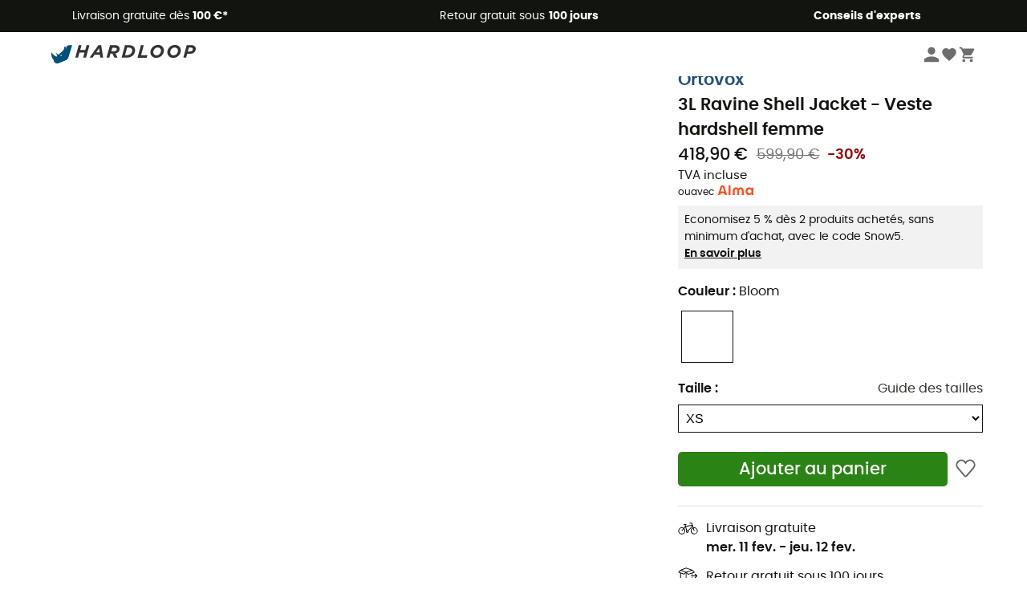

--- FILE ---
content_type: text/html; charset=utf-8
request_url: https://www.hardloop.fr/produit/54661-ortovox-3l-ravine-shell-jacket-veste-impermeable-femme
body_size: 74764
content:
<!DOCTYPE html><html lang="fr"><head><meta charSet="utf-8"/><meta name="viewport" content="width=device-width"/><link href="https://assets.calendly.com/assets/external/widget.css" rel="stylesheet"/><link rel="stylesheet" href="https://cdn.jsdelivr.net/npm/@alma/widgets@3.x.x/dist/widgets.min.css"/><title>Ortovox 3L Ravine Shell Jacket - Veste hardshell femme | Hardloop</title><link id="linkCanonical" rel="canonical" href="https://www.hardloop.fr/produit/54661-ortovox-3l-ravine-shell-jacket-veste-impermeable-femme"/><meta name="description" lang="fr" content="Ortovox 3L Ravine Shell Jacket - Veste hardshell femme ✓ Commandez votre équipement Ortovox sur Hardloop ✓ Livraison et retour gratuits ✓ Conseils d&#x27;experts"/><meta name="title" lang="fr" content="Ortovox 3L Ravine Shell Jacket - Veste hardshell femme | Hardloop"/><meta property="og:type" content="website"/><meta property="og:url" content="https://www.hardloop.fr/produit/54661-ortovox-3l-ravine-shell-jacket-veste-impermeable-femme"/><meta property="og:image" content="https://images.hardloop.fr/469512-large_default/ortovox-3l-ravine-shell-jacket-veste-impermeable-femme.jpg"/><meta property="og:title" content="Ortovox 3L Ravine Shell Jacket - Veste hardshell femme | Hardloop"/><meta property="og:description" content="Ortovox 3L Ravine Shell Jacket - Veste hardshell femme ✓ Commandez votre équipement Ortovox sur Hardloop ✓ Livraison et retour gratuits ✓ Conseils d&#x27;experts"/><meta name="twitter:card" content="product"/><meta name="twitter:site" content="@Hardloop"/><meta name="twitter:creator" content="@Hardloop"/><meta name="twitter:title" content="Ortovox 3L Ravine Shell Jacket - Veste hardshell femme | Hardloop"/><meta name="twitter:description" content="Ortovox 3L Ravine Shell Jacket - Veste hardshell femme ✓ Commandez votre équipement Ortovox sur Hardloop ✓ Livraison et retour gratuits ✓ Conseils d&#x27;experts"/><meta name="twitter:image" content="https://images.hardloop.fr/469512-large_default/ortovox-3l-ravine-shell-jacket-veste-impermeable-femme.jpg"/><meta name="twitter:data1" content="Bloom"/><meta name="twitter:label1" content="Couleur"/><meta name="twitter:data2" content="418,90 €"/><meta name="twitter:label2" content="Montant"/><meta name="robots" id="robotsIndexFollow" content="index, follow"/><link rel="alternate" hrefLang="fr-fr" href="https://www.hardloop.fr/produit/54661-ortovox-3l-ravine-shell-jacket-veste-impermeable-femme"/><link rel="alternate" hrefLang="en-gb" href="https://www.hardloop.co.uk/product/54661-ortovox-3l-ravine-shell-jacket-waterproof-jacket-womens"/><link rel="alternate" hrefLang="de-de" href="https://www.hardloop.de/artikel/54661-ortovox-3l-ravine-shell-jacket-regenjacke-damen"/><link rel="alternate" hrefLang="es" href="https://www.hardloop.es/producto/54661-ortovox-3l-ravine-shell-jacket-chaqueta-impermeable-mujer"/><link rel="alternate" hrefLang="it-it" href="https://www.hardloop.it/prodotto/54661-ortovox-3l-ravine-shell-jacket-giacca-antipioggia-donna"/><link rel="alternate" hrefLang="de-ch" href="https://www.hardloop.ch/artikel/54661-ortovox-3l-ravine-shell-jacket-regenjacke-damen"/><link rel="alternate" hrefLang="fr-ch" href="https://fr.hardloop.ch/produit/54661-ortovox-3l-ravine-shell-jacket-veste-impermeable-femme"/><link rel="alternate" hrefLang="it-ch" href="https://it.hardloop.ch/prodotto/54661-ortovox-3l-ravine-shell-jacket-giacca-antipioggia-donna"/><link rel="alternate" hrefLang="en-de" href="https://en.hardloop.de/product/54661-ortovox-3l-ravine-shell-jacket-waterproof-jacket-womens"/><link rel="alternate" hrefLang="en-ch" href="https://en.hardloop.ch/product/54661-ortovox-3l-ravine-shell-jacket-waterproof-jacket-womens"/><link rel="alternate" hrefLang="nl-nl" href="https://nl.hardloop.com/product/54661-ortovox-3l-ravine-shell-jacket-regenjas-dames"/><link rel="alternate" hrefLang="da" href="https://www.hardloop.dk/produkt/54661-ortovox-3l-ravine-shell-jacket-regnjakke-damer"/><link rel="alternate" hrefLang="sv" href="https://www.hardloop.se/produkt/54661-ortovox-3l-ravine-shell-jacket-regnjacka-dam"/><link rel="alternate" hrefLang="fi" href="https://www.hardloop.fi/tuotteen/54661-ortovox-3l-ravine-shell-jacket-sadetakki-naiset"/><link rel="alternate" hrefLang="de-at" href="https://www.hardloop.at/artikel/54661-ortovox-3l-ravine-shell-jacket-regenjacke-damen"/><link rel="alternate" hrefLang="cs" href="https://www.hardloop.cz/produkt/54661-ortovox-3l-ravine-shell-jacket-damska-nepromokava-bunda"/><link rel="alternate" hrefLang="pl" href="https://www.hardloop.pl/oferta/54661-ortovox-3l-ravine-shell-jacket-kurtka-przeciwdeszczowa-damska"/><link rel="alternate" hrefLang="pt-pt" href="https://www.hardloop.pt/produto/54661-ortovox-3l-ravine-shell-jacket-waterproof-jacket-womens"/><link href="https://assets.calendly.com/assets/external/widget.css" rel="stylesheet"/><link href="https://assets.calendly.com/assets/external/widget.css" rel="stylesheet"/><meta name="next-head-count" content="44"/><meta property="fb:app_id" content="1553710858204972"/><meta name="google-signin-client_id" content="998540704-r4br47s553dst4cj60b01sm5j8q9nmd5.apps.googleusercontent.com"/><meta name="p:domain_verify" content="9d2f6b46402a1c940039349ce4746c46"/><link rel="manifest" href="/manifest.json"/><link href="https://fonts.googleapis.com" rel="preconnect"/><link href="https://apis.google.com" rel="preconnect"/><link href="https://www.google.com" rel="dns-prefetch"/><link type="image/png" rel="shortcut icon" sizes="32x32" href="https://img.hardloop.com/image/upload/w_32,f_auto,q_auto/v1626081886/front-media/favicon/favicon-32x32.png"/><link type="image/png" rel="shortcut icon" sizes="16x16" href="https://img.hardloop.com/image/upload/w_16,f_auto,q_auto/v1626081886/front-media/favicon/favicon-16x16.png"/><link rel="apple-touch-icon" sizes="32x32" href="https://img.hardloop.com/image/upload/w_32,f_auto,q_auto/v1626081886/front-media/favicon/favicon-32x32.png"/><meta name="theme-color" content="#0D426C"/><link rel="preload" href="/_next/static/css/d978ee1ccc0a0a7b.css" as="style"/><link rel="stylesheet" href="/_next/static/css/d978ee1ccc0a0a7b.css" data-n-g=""/><link rel="preload" href="/_next/static/css/ef46db3751d8e999.css" as="style"/><link rel="stylesheet" href="/_next/static/css/ef46db3751d8e999.css" data-n-p=""/><link rel="preload" href="/_next/static/css/9d85760df0d562a6.css" as="style"/><link rel="stylesheet" href="/_next/static/css/9d85760df0d562a6.css" data-n-p=""/><noscript data-n-css=""></noscript><script defer="" nomodule="" src="/_next/static/chunks/polyfills-c67a75d1b6f99dc8.js"></script><script src="/_next/static/chunks/webpack-965bee966489b28b.js" defer=""></script><script src="/_next/static/chunks/framework-efd9b06bc990f6e4.js" defer=""></script><script src="/_next/static/chunks/main-24d1f2232d514e76.js" defer=""></script><script src="/_next/static/chunks/pages/_app-61f5b35cf237b7ec.js" defer=""></script><script src="/_next/static/chunks/fec483df-8e73b009e2f3e42a.js" defer=""></script><script src="/_next/static/chunks/3154-c35df1e6dab5dd1e.js" defer=""></script><script src="/_next/static/chunks/4669-844f34c59f689e4a.js" defer=""></script><script src="/_next/static/chunks/8045-af0534d018c977b9.js" defer=""></script><script src="/_next/static/chunks/pages/produit/%5Bslug%5D-714646688f300fe9.js" defer=""></script><script src="/_next/static/f4258393013696a5630482a79c4cca43ae52944c/_buildManifest.js" defer=""></script><script src="/_next/static/f4258393013696a5630482a79c4cca43ae52944c/_ssgManifest.js" defer=""></script><style id="jss-server-side"></style></head><body><a class="skip-link" href="#app" aria-label="skip-link"></a><div id="form"></div><div id="__next"><div style="opacity:0;transition:opacity 200ms linear" pointer-events="none"><div style="background:white;height:2px;left:0;margin-left:-100%;position:fixed;top:0;transition:margin-left 200ms linear;width:100%;z-index:1031"></div></div><header class="header_header__3RG80"><div class="infoBar_infoBar__WNpzH "><div class="infoBar_promise__pKjvr infoBar_left__yDdK4"><span title="Livraison gratuite dès **100 €***"><span>Livraison gratuite dès <strong>100 €*</strong></span></span></div><div class="infoBar_promise__pKjvr infoBar_center__FSpKg"><span title="Retour gratuit sous **100 jours**"><span>Retour gratuit sous <strong>100 jours</strong></span></span></div><div class="infoBar_promise__pKjvr infoBar_right__J6J6s"><span title="**Conseils d&#x27;experts**"><strong>Conseils d&#x27;experts</strong></span><div class="infoBar_dropdown__86PxS" style="display:none"><div class="infoBar_link__aF9k1"><div><svg viewBox="0 0 20 20" width="25"><path d="M9.67,9H9.1a1.53,1.53,0,0,0-1.52,1.52.38.38,0,1,0,.75,0,.78.78,0,0,1,.77-.77h.57a.77.77,0,0,1,0,1.54H9.1a.38.38,0,1,0,0,.75h.57a.77.77,0,1,1,0,1.53H9.1a.77.77,0,0,1-.77-.76.38.38,0,1,0-.75,0A1.52,1.52,0,0,0,9.1,14.28h.57a1.52,1.52,0,0,0,1-2.66,1.48,1.48,0,0,0,.52-1.14A1.53,1.53,0,0,0,9.67,9Z"></path><path d="M17.1,4.4H15.76V3.06a.38.38,0,1,0-.75,0V4.4H7.19V3.06a.38.38,0,1,0-.75,0V4.4H5.1a.94.94,0,0,0-.94.94V15.62a1,1,0,0,0,.94,1h12a1,1,0,0,0,.94-1V5.34A.94.94,0,0,0,17.1,4.4Zm-12,.75H6.44v.76a.38.38,0,1,0,.75,0V5.15H15v.76a.38.38,0,1,0,.75,0V5.15H17.1a.19.19,0,0,1,.19.19V7.25H4.91V5.34A.18.18,0,0,1,5.1,5.15Zm12,10.67H5.1a.19.19,0,0,1-.19-.2V8H17.29v7.62A.2.2,0,0,1,17.1,15.82Z"></path><path d="M13.81,9a.41.41,0,0,0-.41.08l-1.14,1.15a.37.37,0,0,0,.53.53l.5-.5v3.66a.37.37,0,0,0,.38.37.36.36,0,0,0,.37-.37V9.34A.38.38,0,0,0,13.81,9Z"></path></svg></div><div><div class="infoBar_calendly__9AIkn">Prendre rendez-vous</div></div></div><div class="infoBar_link__aF9k1"><div><svg viewBox="0 0 20 20" width="25"><path d="M18.21,6v0h0a.4.4,0,0,0-.12-.16l0,0a.42.42,0,0,0-.19-.06H7.05a.43.43,0,0,0-.2.06l0,0a.28.28,0,0,0-.12.16h0V6a.43.43,0,0,0,0,.11V13A1.36,1.36,0,0,0,8,14.31h8.84A1.36,1.36,0,0,0,18.23,13V6.07A.43.43,0,0,0,18.21,6Zm-1.39.48-4,3.33a.62.62,0,0,1-.7,0l-4-3.34Zm.05,7.12H8A.61.61,0,0,1,7.42,13V6.87l4.23,3.51a1.37,1.37,0,0,0,.79.25,1.42,1.42,0,0,0,.83-.27l4.21-3.49V13A.61.61,0,0,1,16.87,13.56Z"></path><path d="M5.49,7.53H.91a.37.37,0,0,0-.37.37.38.38,0,0,0,.37.38H5.49a.38.38,0,0,0,.37-.38A.37.37,0,0,0,5.49,7.53Z"></path><path d="M5.49,9.28H2.66a.38.38,0,0,0-.37.38.37.37,0,0,0,.37.37H5.49a.37.37,0,0,0,.37-.37A.38.38,0,0,0,5.49,9.28Z"></path><path d="M5.49,11H4.07a.38.38,0,0,0-.37.38.37.37,0,0,0,.37.37H5.49a.37.37,0,0,0,.37-.37A.38.38,0,0,0,5.49,11Z"></path></svg></div><a href="https://faq.hardloop.com/hc/fr/requests/new">Contactez-nous</a></div><div class="infoBar_link__aF9k1"><div><svg viewBox="0 0 20 20" width="25"><path d="M10,12.87a.38.38,0,0,1-.38-.38,2.7,2.7,0,0,1,1.51-2.73,1.7,1.7,0,0,0,1-1.8A2,2,0,0,0,10,6.17a2.15,2.15,0,0,0-2.2,2,.38.38,0,1,1-.75,0,2.89,2.89,0,0,1,3-2.79A2.79,2.79,0,0,1,12.93,8a2.45,2.45,0,0,1-1.41,2.45,2,2,0,0,0-1.15,2.08A.38.38,0,0,1,10,12.87Z"></path><circle cx="9.99" cy="14" r="0.6"></circle><path d="M10,19.05a9.05,9.05,0,1,1,9.05-9A9.06,9.06,0,0,1,10,19.05ZM10,1.7A8.3,8.3,0,1,0,18.3,10,8.31,8.31,0,0,0,10,1.7Z"></path></svg></div><a href="https://faq.hardloop.com/hc/fr">FAQ</a></div><div class="infoBar_link__aF9k1"><div><svg viewBox="0 0 20 20" width="25"><path d="M14.42,2.83H8.8A1.38,1.38,0,0,0,7.43,4.2V16.76a1.41,1.41,0,0,0,1.41,1.41h5.58a1.37,1.37,0,0,0,1.37-1.37V4.2A1.37,1.37,0,0,0,14.42,2.83ZM8.18,5.48H15v9.4H8.18Zm0-1.28a.62.62,0,0,1,.62-.62h5.62A.62.62,0,0,1,15,4.2v.53H8.18ZM15,16.8a.62.62,0,0,1-.62.62H8.84a.67.67,0,0,1-.66-.66V15.63H15Z"></path><circle cx="11.61" cy="16.52" r="0.58"></circle><path d="M16.69,3.43a.36.36,0,0,1-.33-.19.37.37,0,0,1,.14-.51l2.4-1.32a.38.38,0,0,1,.37.66l-2.4,1.32A.39.39,0,0,1,16.69,3.43Z"></path><path d="M17.11,4.53a.38.38,0,0,1-.37-.32.37.37,0,0,1,.31-.42l2-.3a.38.38,0,0,1,.43.31.38.38,0,0,1-.32.43l-2,.3Z"></path><path d="M15.79,2.47a.35.35,0,0,1-.25-.1.37.37,0,0,1,0-.53l.66-.71a.38.38,0,0,1,.53,0,.37.37,0,0,1,0,.53l-.66.71A.36.36,0,0,1,15.79,2.47Z"></path></svg></div><span class="infoBar_phoneLink__8j_SZ">04 85 21 31 82</span></div></div></div></div><div class="menuTop_menuTop__UJSWg   "><a href="https://www.hardloop.fr/"><img src="https://img.hardloop.com/image/upload/v1696315049/Strapi/logo_fond_transparent_sans_debord_1_094eb0a716.svg" alt="Hardloop logo" width="180" height="24" class="menuTop_logo__bgvKo"/></a><div class="menuTop_account__qcCVi"><div class="user_user__ZvVk2"><div class="user_userNotConnected__Jrt_j"><svg viewBox="0 0 25 25" width="22" aria-hidden="true"><path d="M12.5,12.5A5.33,5.33,0,1,0,7.17,7.17,5.33,5.33,0,0,0,12.5,12.5Zm0,2.66C8.94,15.16,1.85,17,1.85,20.49v2.66h21.3V20.49C23.15,17,16.06,15.16,12.5,15.16Z"></path></svg><span>Me connecter</span></div><nav class="user_navNotConnected__RyZSF "><div>Accès</div><button>Me connecter</button><button>Mot de passe oublié</button></nav></div><span class="menuTop_accountIcons__2y9w3" title="Votre liste de souhaits"><svg viewBox="0 0 25 25" width="22" aria-hidden="true"><path d="M12.5,21.6l-1.44-1.31C6,15.66,2.58,12.6,2.58,8.85A5.4,5.4,0,0,1,8,3.4,5.94,5.94,0,0,1,12.5,5.47,5.94,5.94,0,0,1,17,3.4a5.4,5.4,0,0,1,5.46,5.45c0,3.75-3.37,6.81-8.48,11.45Z"></path></svg></span><span class="menuTop_accountIcons__2y9w3 " title="Mon panier"><svg viewBox="0 0 25 25" width="22" aria-hidden="true"><path d="M8.24,18.89A2.13,2.13,0,1,0,10.37,21,2.13,2.13,0,0,0,8.24,18.89Zm-6.39-17V4H4l3.83,8.08L6.38,14.67a2,2,0,0,0-.27,1,2.14,2.14,0,0,0,2.13,2.13H21V15.7H8.69a.27.27,0,0,1-.27-.27l0-.13,1-1.73h7.94a2.11,2.11,0,0,0,1.86-1.1L23,5.55A1,1,0,0,0,23.15,5,1.07,1.07,0,0,0,22.09,4H6.33l-1-2.13Zm17,17A2.13,2.13,0,1,0,21,21,2.13,2.13,0,0,0,18.89,18.89Z"></path></svg></span></div><div id="doof-results" class="doofinderResults_doofinderResults__xH8iF "><div class=""></div></div></div><div class="menuBottomMobile_level2Mobile__Y9DpG "><button type="button" class="menuBottomMobile_burger__Lzmmi" aria-label="Menu"><svg viewBox="0 0 28 28" width="25" aria-hidden="true"><path d="M3.5,21h21v-2.3h-21V21z M3.5,15.2h21v-2.3h-21V15.2z M3.5,7v2.3h21V7H3.5z"></path></svg></button><div class="menuDrawer_mobileNavDrawer__KrQWY "><div class="menuDrawer_navHeader__3SMIV"><div class="menuDrawer_dumyBack__9nP_2"></div><div></div><button type="button" aria-label="Fermer le menu"><svg viewBox="0 0 20 20" width="20" aria-hidden="true"><path d="M11.41,10,15.5,5.91A1,1,0,0,0,14.09,4.5L10,8.59,5.91,4.5A1,1,0,0,0,4.5,5.91L8.59,10,4.5,14.09a1,1,0,0,0,0,1.41,1,1,0,0,0,.71.29,1,1,0,0,0,.7-.29L10,11.41l4.09,4.09a1,1,0,0,0,.7.29,1,1,0,0,0,.71-.29,1,1,0,0,0,0-1.41Z"></path></svg></button></div><nav><button class="menuBottomMobile_subMenuBtn__xzEwd"><span>Vêtements<img alt="" width="20" aria-hidden="true"/></span><svg viewBox="0 0 20 20" width="20" aria-hidden="true" aria-label=""><path d="M7.66,16.8l6.09-6.09a1,1,0,0,0,0-1.42L7.66,3.2a1,1,0,0,0-1.41,0,1,1,0,0,0,0,1.41L11.63,10,6.25,15.39a1,1,0,0,0,0,1.41A1,1,0,0,0,7.66,16.8Z"></path></svg></button><button class="menuBottomMobile_subMenuBtn__xzEwd"><span>Chaussures<img alt="" width="20" aria-hidden="true"/></span><svg viewBox="0 0 20 20" width="20" aria-hidden="true" aria-label=""><path d="M7.66,16.8l6.09-6.09a1,1,0,0,0,0-1.42L7.66,3.2a1,1,0,0,0-1.41,0,1,1,0,0,0,0,1.41L11.63,10,6.25,15.39a1,1,0,0,0,0,1.41A1,1,0,0,0,7.66,16.8Z"></path></svg></button><button class="menuBottomMobile_subMenuBtn__xzEwd"><span>Randonnée<img alt="" width="20" aria-hidden="true"/></span><svg viewBox="0 0 20 20" width="20" aria-hidden="true" aria-label=""><path d="M7.66,16.8l6.09-6.09a1,1,0,0,0,0-1.42L7.66,3.2a1,1,0,0,0-1.41,0,1,1,0,0,0,0,1.41L11.63,10,6.25,15.39a1,1,0,0,0,0,1.41A1,1,0,0,0,7.66,16.8Z"></path></svg></button><button class="menuBottomMobile_subMenuBtn__xzEwd"><span>Trail-Running<img alt="" width="20" aria-hidden="true"/></span><svg viewBox="0 0 20 20" width="20" aria-hidden="true" aria-label=""><path d="M7.66,16.8l6.09-6.09a1,1,0,0,0,0-1.42L7.66,3.2a1,1,0,0,0-1.41,0,1,1,0,0,0,0,1.41L11.63,10,6.25,15.39a1,1,0,0,0,0,1.41A1,1,0,0,0,7.66,16.8Z"></path></svg></button><button class="menuBottomMobile_subMenuBtn__xzEwd"><span>Escalade<img alt="" width="20" aria-hidden="true"/></span><svg viewBox="0 0 20 20" width="20" aria-hidden="true" aria-label=""><path d="M7.66,16.8l6.09-6.09a1,1,0,0,0,0-1.42L7.66,3.2a1,1,0,0,0-1.41,0,1,1,0,0,0,0,1.41L11.63,10,6.25,15.39a1,1,0,0,0,0,1.41A1,1,0,0,0,7.66,16.8Z"></path></svg></button><button class="menuBottomMobile_subMenuBtn__xzEwd"><span>Vélo<img alt="" width="20" aria-hidden="true"/></span><svg viewBox="0 0 20 20" width="20" aria-hidden="true" aria-label=""><path d="M7.66,16.8l6.09-6.09a1,1,0,0,0,0-1.42L7.66,3.2a1,1,0,0,0-1.41,0,1,1,0,0,0,0,1.41L11.63,10,6.25,15.39a1,1,0,0,0,0,1.41A1,1,0,0,0,7.66,16.8Z"></path></svg></button><button class="menuBottomMobile_subMenuBtn__xzEwd"><span>Hiver<img alt="" width="20" aria-hidden="true"/></span><svg viewBox="0 0 20 20" width="20" aria-hidden="true" aria-label=""><path d="M7.66,16.8l6.09-6.09a1,1,0,0,0,0-1.42L7.66,3.2a1,1,0,0,0-1.41,0,1,1,0,0,0,0,1.41L11.63,10,6.25,15.39a1,1,0,0,0,0,1.41A1,1,0,0,0,7.66,16.8Z"></path></svg></button><button class="menuBottomMobile_subMenuBtn__xzEwd"><span>Activités<img alt="" width="20" aria-hidden="true"/></span><svg viewBox="0 0 20 20" width="20" aria-hidden="true" aria-label=""><path d="M7.66,16.8l6.09-6.09a1,1,0,0,0,0-1.42L7.66,3.2a1,1,0,0,0-1.41,0,1,1,0,0,0,0,1.41L11.63,10,6.25,15.39a1,1,0,0,0,0,1.41A1,1,0,0,0,7.66,16.8Z"></path></svg></button><button class="menuBottomMobile_subMenuBtn__xzEwd" style="color:#298415"><span>Seconde main<img alt="" src="https://img.hardloop.com/image/upload/v1679329434/Strapi/https_img_hardloop_com_image_upload_v1625236629_hardgreen_gxwwto_6e1e745e41_6898198744.svg" width="20" aria-hidden="true"/></span><svg viewBox="0 0 20 20" width="20" aria-hidden="true" aria-label=""><path d="M7.66,16.8l6.09-6.09a1,1,0,0,0,0-1.42L7.66,3.2a1,1,0,0,0-1.41,0,1,1,0,0,0,0,1.41L11.63,10,6.25,15.39a1,1,0,0,0,0,1.41A1,1,0,0,0,7.66,16.8Z"></path></svg></button><button class="menuBottomMobile_subMenuBtn__xzEwd"><span>Marques<img alt="" width="20" aria-hidden="true"/></span><svg viewBox="0 0 20 20" width="20" aria-hidden="true" aria-label=""><path d="M7.66,16.8l6.09-6.09a1,1,0,0,0,0-1.42L7.66,3.2a1,1,0,0,0-1.41,0,1,1,0,0,0,0,1.41L11.63,10,6.25,15.39a1,1,0,0,0,0,1.41A1,1,0,0,0,7.66,16.8Z"></path></svg></button><button class="menuBottomMobile_subMenuBtn__xzEwd" style="color:#9a0404"><span>Soldes<img alt="" width="20" aria-hidden="true"/></span><svg viewBox="0 0 20 20" width="20" aria-hidden="true" aria-label=""><path d="M7.66,16.8l6.09-6.09a1,1,0,0,0,0-1.42L7.66,3.2a1,1,0,0,0-1.41,0,1,1,0,0,0,0,1.41L11.63,10,6.25,15.39a1,1,0,0,0,0,1.41A1,1,0,0,0,7.66,16.8Z"></path></svg></button><button class="menuBottomMobile_subMenuBtn__xzEwd"><span>Magazine<img alt="" width="20" aria-hidden="true"/></span><svg viewBox="0 0 20 20" width="20" aria-hidden="true" aria-label=""><path d="M7.66,16.8l6.09-6.09a1,1,0,0,0,0-1.42L7.66,3.2a1,1,0,0,0-1.41,0,1,1,0,0,0,0,1.41L11.63,10,6.25,15.39a1,1,0,0,0,0,1.41A1,1,0,0,0,7.66,16.8Z"></path></svg></button><button class="menuBottomMobile_subMenuBtn__xzEwd"><span>Conseils d&#x27;experts</span><svg viewBox="0 0 20 20" width="20" aria-hidden="true" aria-label=""><path d="M7.66,16.8l6.09-6.09a1,1,0,0,0,0-1.42L7.66,3.2a1,1,0,0,0-1.41,0,1,1,0,0,0,0,1.41L11.63,10,6.25,15.39a1,1,0,0,0,0,1.41A1,1,0,0,0,7.66,16.8Z"></path></svg></button></nav></div><div class="menuDrawer_mobileNavDrawer__KrQWY "><div class="menuDrawer_navHeader__3SMIV"><button type="button" aria-label="Retour au niveau précédent"><svg viewBox="0 0 20 20" width="20" aria-hidden="true" aria-label=""><path d="M7.62,3.28l-6,6a1.06,1.06,0,0,0-.22.33,1,1,0,0,0,0,.76,1.06,1.06,0,0,0,.22.33l6,6A1,1,0,0,0,9,15.31L4.73,11h13a1,1,0,0,0,0-2H4.73L9,4.69A1,1,0,0,0,7.62,3.28Z"></path></svg></button><div></div><button type="button" aria-label="Fermer le menu"><svg viewBox="0 0 20 20" width="20" aria-hidden="true"><path d="M11.41,10,15.5,5.91A1,1,0,0,0,14.09,4.5L10,8.59,5.91,4.5A1,1,0,0,0,4.5,5.91L8.59,10,4.5,14.09a1,1,0,0,0,0,1.41,1,1,0,0,0,.71.29,1,1,0,0,0,.7-.29L10,11.41l4.09,4.09a1,1,0,0,0,.7.29,1,1,0,0,0,.71-.29,1,1,0,0,0,0-1.41Z"></path></svg></button></div><nav></nav></div><div class="menuDrawer_mobileNavDrawer__KrQWY "><div class="menuDrawer_navHeader__3SMIV"><button type="button" aria-label="Retour au niveau précédent"><svg viewBox="0 0 20 20" width="20" aria-hidden="true" aria-label=""><path d="M7.62,3.28l-6,6a1.06,1.06,0,0,0-.22.33,1,1,0,0,0,0,.76,1.06,1.06,0,0,0,.22.33l6,6A1,1,0,0,0,9,15.31L4.73,11h13a1,1,0,0,0,0-2H4.73L9,4.69A1,1,0,0,0,7.62,3.28Z"></path></svg></button><div></div><button type="button" aria-label="Fermer le menu"><svg viewBox="0 0 20 20" width="20" aria-hidden="true"><path d="M11.41,10,15.5,5.91A1,1,0,0,0,14.09,4.5L10,8.59,5.91,4.5A1,1,0,0,0,4.5,5.91L8.59,10,4.5,14.09a1,1,0,0,0,0,1.41,1,1,0,0,0,.71.29,1,1,0,0,0,.7-.29L10,11.41l4.09,4.09a1,1,0,0,0,.7.29,1,1,0,0,0,.71-.29,1,1,0,0,0,0-1.41Z"></path></svg></button></div><nav></nav></div><div class="menuBottomMobile_backgroundMobile__vNo1b "></div></div></header><div class="header_background__SDaDS "></div><div class="layout_mainContainer__usyQU" style="--padding:undefinedpx"><div class="layout_offers__xhlup"><div><p><a href="https://www.hardloop.fr/produits/6262-5-pourcent-2-produits-achetes">Soldes d'hiver ❄️ -5 % EXTRA dès 2 produits avec le code Snow5 !</a></p></div></div><div><div class="productShow_productTop__K6GXq container1200"><div class="productImages_imagesContainer__qwCTR productImages_twoImagesSticky__iqMrn "><div><div class="productImages_sliderContainer__xeE_Y"><div class="productImages_thumbnails__CMfJV"><div class="productImages_thumbInner__WfAZ6"></div></div><div class="productImages_imagesOuter__ZnNCn"><div><style>
        #label, #div-label { background-color: #11140f;  }
        
            #div-label:before { border-right-color: #11140f }
            #div-label:after { border-right-color: #11140f }
      </style><div id="div-label" class="productImages_promo__MUZfx"><span id="label">-5% Extra - Soldes d&#x27;Hiver</span></div></div><div class="productImages_imagesInner__qtqoT"></div></div></div></div></div><div class="productImages_zoomPopup__qzUsJ "></div><div class="productInfos_infosContainer__WJ2Ou"><ul class="breadcrumbs_breadcrumbs__T6NlD "><li><a href="https://www.hardloop.fr/"><svg viewBox="0 0 20 20" width="12" class="breadcrumbs_home__25tRc"><path d="M19.32,6.49,17.5,5.22V1.49A1.38,1.38,0,0,0,16.12.11H15.3a1.39,1.39,0,0,0-1.39,1.38V2.72L10,0,.68,6.48A1.38,1.38,0,0,0,.06,7.64V9.4H2.5v9.22A1.38,1.38,0,0,0,3.89,20H16.11a1.38,1.38,0,0,0,1.39-1.38V9.4h2.44V7.64A1.38,1.38,0,0,0,19.32,6.49ZM7.72,18.86V11.28A.25.25,0,0,1,8,11H12a.25.25,0,0,1,.24.25v7.58ZM18.81,8.26H16.36V18.62a.25.25,0,0,1-.25.24H13.42V11.28A1.38,1.38,0,0,0,12,9.89H8a1.38,1.38,0,0,0-1.38,1.39v7.58H3.89a.25.25,0,0,1-.25-.24V8.26H1.19V7.64a.26.26,0,0,1,.13-.21l8.68-6L15.05,4.9V1.49a.25.25,0,0,1,.25-.24h.82a.24.24,0,0,1,.24.24V5.82l2.31,1.61h0a.24.24,0,0,1,.12.2Z"></path></svg><svg viewBox="0 0 20 20" width="10"><path d="M7.66,16.8l6.09-6.09a1,1,0,0,0,0-1.42L7.66,3.2a1,1,0,0,0-1.41,0,1,1,0,0,0,0,1.41L11.63,10,6.25,15.39a1,1,0,0,0,0,1.41A1,1,0,0,0,7.66,16.8Z"></path></svg></a></li><li><a title="Femme" href="https://www.hardloop.fr/produits/517-vetements-et-equipement-plein-air-femme">Femme</a><svg viewBox="0 0 20 20" width="10"><path d="M7.66,16.8l6.09-6.09a1,1,0,0,0,0-1.42L7.66,3.2a1,1,0,0,0-1.41,0,1,1,0,0,0,0,1.41L11.63,10,6.25,15.39a1,1,0,0,0,0,1.41A1,1,0,0,0,7.66,16.8Z"></path></svg></li><li><a title="Vestes femme" href="https://www.hardloop.fr/produits/519-vestes-femme">Vestes femme</a><svg viewBox="0 0 20 20" width="10"><path d="M7.66,16.8l6.09-6.09a1,1,0,0,0,0-1.42L7.66,3.2a1,1,0,0,0-1.41,0,1,1,0,0,0,0,1.41L11.63,10,6.25,15.39a1,1,0,0,0,0,1.41A1,1,0,0,0,7.66,16.8Z"></path></svg></li><li><a title="Vestes imperméables femme" href="https://www.hardloop.fr/produits/538-vestes-impermeables-femme">Vestes imperméables femme</a></li></ul><h1 class="productInfos_productName__qs2zg"><a class="productInfos_manufacturer__jIf80" href="https://www.hardloop.fr/marques/2379-ortovox">Ortovox</a><span>3L Ravine Shell Jacket - Veste hardshell femme</span></h1><a href="#bv-reviews"></a><div class="productInfos_priceContainer__AGvs7"><span class="productInfos_normalPrice__USOo4">418,90 €</span><div><span class="productInfos_oldPrice__FyrOw">599,90 €</span><span class="productInfos_reduction__vgbzJ">-30%</span></div></div><div class="productInfos_priceContainer__AGvs7"><span class="productInfos_includedVat__9UY6n">TVA incluse</span></div><div class="productInfos_almaWidgetContainer__SvxSv">ou <div id="alma-widget"></div> avec <svg viewBox="0 0 360 109" width="50" aria-hidden="true" aria-label="" fill="none" xmlns="http://www.w3.org/2000/svg"><path d="M333.24 28.3462V38.4459C327.504 31.1018 319.176 26.5132 309.288 26.5132C290.208 26.5132 275.424 43.5497 275.424 64.5757C275.424 85.6018 290.208 102.638 309.288 102.638C319.872 102.638 328.668 97.3908 334.416 89.1241V100.817H352.668V28.3462H333.24ZM314.028 84.4876C303.42 84.4876 294.828 75.574 294.828 64.5757C294.828 53.5775 303.42 44.6639 314.028 44.6639C324.636 44.6639 333.228 53.5775 333.228 64.5757C333.228 75.574 324.636 84.4876 314.028 84.4876ZM109.5 8.23073H128.916V100.805H109.5V8.23073ZM151.248 59.7356C151.248 39.8117 163.5 26.5252 180.468 26.5252C191.004 26.5252 199.332 31.1976 204.348 39.1648C209.376 31.1976 217.692 26.5252 228.228 26.5252C245.196 26.5252 257.448 39.8117 257.448 59.7356V100.817H238.032V57.639C238.032 49.8635 232.872 44.7957 226.044 44.7957C219.216 44.7957 214.056 49.8755 214.056 57.639V100.817H194.64V57.639C194.64 49.8635 189.48 44.7957 182.652 44.7957C175.824 44.7957 170.664 49.8755 170.664 57.639V100.817H151.248V59.7356ZM74.34 29.101C69.744 11.9088 60.0241 6.40967 50.772 6.40967C41.5201 6.40967 31.8 11.9088 27.204 29.101L7.24805 100.829H26.916C30.12 88.8485 39.996 82.1753 50.772 82.1753C61.548 82.1753 71.424 88.8605 74.6281 100.829H94.3081L74.34 29.101ZM50.772 65.4623C44.508 65.4623 38.8321 67.8345 34.6441 71.6803L45.924 29.9397C47.0041 25.9501 48.6001 24.6802 50.784 24.6802C52.9681 24.6802 54.5641 25.9501 55.6441 29.9397L66.912 71.6803C62.724 67.8345 57.036 65.4623 50.772 65.4623Z" fill="#FA5022"></path></svg></div><div class="productInfos_offerSidebar__hy4oo"><p>Economisez 5 % dès 2 produits achetés, sans minimum d&#x27;achat, avec le code Snow5. </p><a href="https://faq.hardloop.com/hc/fr/articles/360018946540-Codes-promos-offres-Hardloop" target="_blank" rel="noreferrer">En savoir plus</a></div><div class="productInfos_combinationsContainer__gNwXo"><div class="productInfos_colorContainer__g_8T_"><label for="color" class="productInfos_colorTitle__9dw_l">Couleur<!-- --> : <span>Bloom</span></label><ul class="productInfos_colors__ZuItn" id="color"><li class="productInfos_chosenColor__eDjW9"><div class="lazyload-wrapper "><div class="lazyload-placeholder"></div></div></li><li class=""><div class="lazyload-wrapper "><div class="lazyload-placeholder"></div></div></li><li class=""><div class="lazyload-wrapper "><div class="lazyload-placeholder"></div></div></li></ul></div><div class="productInfos_colorContainer__g_8T_"><div class="productInfos_sizeHeader__BVQtf"><label for="size" class="productInfos_colorTitle__9dw_l">Taille<!-- --> :</label><div><a class="sizeChart_sizeChart__Lg9Gq" target="_blank" href="/boutique/content/184-guide-des-tailles-ortovox" rel="noreferrer">Guide des tailles</a></div></div><select class="productInfos_sizeField__oeY1o" id="size"><option value="588734" selected="">XS</option><option value="588738">S</option><option value="588740">M</option><option value="588747">L</option><option value="588753">XL - Epuisé | Etre alerté</option></select></div></div><div class="productInfos_payment__a2Dls"><div class="productInfos_cartWishContainer__WEYwf"><button type="submit" class="productInfos_addCart__eH1E2 productInfos_isAvailable__M2553  mainCta_mainCta__Ergwr" style="--backgroundColor:#298415;--textColor:white;--backgroundColorHover:#1c620d;--textSize:1.3125rem">Ajouter au panier</button><button type="button" class="productInfos_heartBtn__5m2MB"><svg viewBox="0 0 20 20" class="productInfos_heartEmpty__EXsyq" width="25"><path d="M10,18h0a1.26,1.26,0,0,1-.93-.43l-7-8.16A.41.41,0,0,1,2,9.3,4.61,4.61,0,0,1,8.68,3.05,4.69,4.69,0,0,1,10,4.8a4.69,4.69,0,0,1,1.32-1.75A4.6,4.6,0,0,1,18,9.3a.24.24,0,0,1-.06.11l-7,8.16A1.22,1.22,0,0,1,10,18Z"></path></svg></button></div></div><div id="product-promises" class="productInfos_promises__BeAdC"><div class="productInfos_promise__TWwfj productInfos_delivery___b9IW"><svg viewBox="0 0 20 20" width="25"><path d="M16.18,8.81a4,4,0,0,0-.7.07L14,4.23H11.66V5h1.77l.46,1.41-6.09,1-.29-1h.94V5.64H5.59v.75H6.73l.39,1.4L5.76,9.41a3.4,3.4,0,0,0-1.94-.6A3.5,3.5,0,1,0,6.33,9.89l1-1.22,1,3.55a1.32,1.32,0,0,0-.28.78,1.33,1.33,0,0,0,2.66,0,1.29,1.29,0,0,0-.21-.67l3.92-4.22.32,1a3.47,3.47,0,1,0,1.42-.31ZM6.55,12.29A2.73,2.73,0,1,1,3.82,9.56,2.66,2.66,0,0,1,5.27,10L3.54,12.05l.57.49,1.73-2.07A2.71,2.71,0,0,1,6.55,12.29ZM9.4,13.58A.58.58,0,1,1,10,13,.58.58,0,0,1,9.4,13.58ZM10,11.81a1.33,1.33,0,0,0-.57-.14,1.35,1.35,0,0,0-.4.08L8,8.15l6.12-1,.06.18ZM16.18,15A2.72,2.72,0,0,1,15,9.84l.82,2.57.71-.23-.82-2.57a2.42,2.42,0,0,1,.47,0,2.73,2.73,0,1,1,0,5.46Z"></path></svg><div><span>Livraison gratuite</span><span class="productInfos_deliveryDates__I7ref">mer. 11 fev.<!-- --> - <!-- -->jeu. 12 fev.</span></div></div><div class="productInfos_promise__TWwfj"><svg viewBox="0 0 20 20" width="25"><path d="M19.17,11.35,17.29,9.48a.37.37,0,0,0-.53,0,.39.39,0,0,0,0,.53L18,11.24H13.21a.38.38,0,0,0,0,.75H18l-1.24,1.23a.39.39,0,0,0,0,.53.4.4,0,0,0,.27.11.38.38,0,0,0,.26-.11l1.88-1.87A.39.39,0,0,0,19.17,11.35Z"></path><path d="M13.9,12.62v1.22L8.48,15.65V8.86L9.9,10.28a.39.39,0,0,0,.27.11l.12,0,3.61-1.2v1.44h.75V8.93l1.82-.61a.38.38,0,0,0,.25-.27.37.37,0,0,0-.1-.35L14.53,5.64h0a.21.21,0,0,0-.1-.06s0,0,0,0L8.23,3.47a.46.46,0,0,0-.26,0L2.46,5.55h0a.42.42,0,0,0-.14.09l-1.91,2A.36.36,0,0,0,.31,8a.4.4,0,0,0,.24.27l1.67.61v5.25a.39.39,0,0,0,.25.35l5.5,2a.31.31,0,0,0,.13,0l.12,0,6.17-2.06a.38.38,0,0,0,.26-.35v-1.5ZM15.65,7.8l-1.51.5h0L10.27,9.59,8.8,8.12l1-.33,4.38-1.45Zm-14.31,0L2.7,6.34,7.42,8.1,6,9.47Zm6.39,7.88L3,13.85V9.15l3,1.11.13,0a.42.42,0,0,0,.26-.1L7.73,8.85Zm.38-8.07L3.67,5.9,8.11,4.23l5,1.68-1.59.53Z"></path></svg><span><sub>Retour gratuit sous 100 jours</sub></span></div><div class="productInfos_promise__TWwfj"><svg viewBox="0 0 20 20" width="25"><path d="M15.86,17.49l-.1,0a.34.34,0,0,1-.25-.24c-1.46-4.57-2.33-6.82-5.82-9.57,4.35,4.64,4.85,7.39,4.88,7.52a.37.37,0,0,1-.23.41c-2.12.86-3.83.93-5.25.22C6.53,14.54,5.56,11,4.7,7.78A18.42,18.42,0,0,0,3,3.09a.38.38,0,0,1,0-.4.4.4,0,0,1,.36-.18c.42,0,10.25,1,13,5.92a6.21,6.21,0,0,1-.14,6,15.36,15.36,0,0,1,.69,2.08.37.37,0,0,1-.12.38l-.68.56A.34.34,0,0,1,15.86,17.49ZM6.2,4.43a.36.36,0,0,1,.2.06c6.74,4.2,7.83,6.32,9.65,12l.06-.06a14.1,14.1,0,0,0-.66-1.89.37.37,0,0,1,0-.31c1-2.05,1.1-3.87.24-5.42C13.57,5,6.35,3.67,4,3.35A24.74,24.74,0,0,1,5.43,7.59c.81,3,1.74,6.43,4,7.55A5.37,5.37,0,0,0,13.75,15C13.43,14,12,10.41,6,5.09a.37.37,0,0,1,0-.51A.36.36,0,0,1,6.2,4.43Z"></path></svg><span><sub>CO<sub>2</sub> compensé</sub></span></div></div><div class="linkedProducts_isDesktop__B_8ko"><div class="linkedProducts_linkedProducts__AF29_"><span class="linkedProducts_colorTitle__S0pY5">Produit(s) lié(s) à cet article</span><div class="linkedProducts_products__haDWj"><a href="https://www.hardloop.fr/produit/54662-ortovox-3l-ravine-shell-pants-pantalon-alpinisme-femme"><span style="box-sizing:border-box;display:inline-block;overflow:hidden;width:initial;height:initial;background:none;opacity:1;border:0;margin:0;padding:0;position:relative;max-width:100%"><span style="box-sizing:border-box;display:block;width:initial;height:initial;background:none;opacity:1;border:0;margin:0;padding:0;max-width:100%"><img style="display:block;max-width:100%;width:initial;height:initial;background:none;opacity:1;border:0;margin:0;padding:0" alt="" aria-hidden="true" src="data:image/svg+xml,%3csvg%20xmlns=%27http://www.w3.org/2000/svg%27%20version=%271.1%27%20width=%27100%27%20height=%27100%27/%3e"/></span><img alt="3L Ravine Shell Pants - Pantalon alpinisme femme" src="[data-uri]" decoding="async" data-nimg="intrinsic" class="" style="position:absolute;top:0;left:0;bottom:0;right:0;box-sizing:border-box;padding:0;border:none;margin:auto;display:block;width:0;height:0;min-width:100%;max-width:100%;min-height:100%;max-height:100%"/><noscript><img alt="3L Ravine Shell Pants - Pantalon alpinisme femme" srcSet="https://images.hardloop.fr//469520-large_default/ortovox-3l-ravine-shell-pants-pantalon-alpinisme-femme.jpg?w=100&amp;h=100&amp;q=80 1x, https://images.hardloop.fr//469520-large_default/ortovox-3l-ravine-shell-pants-pantalon-alpinisme-femme.jpg?w=100&amp;h=100&amp;q=80 2x" src="https://images.hardloop.fr//469520-large_default/ortovox-3l-ravine-shell-pants-pantalon-alpinisme-femme.jpg?w=100&amp;h=100&amp;q=80" decoding="async" data-nimg="intrinsic" style="position:absolute;top:0;left:0;bottom:0;right:0;box-sizing:border-box;padding:0;border:none;margin:auto;display:block;width:0;height:0;min-width:100%;max-width:100%;min-height:100%;max-height:100%" class="" loading="lazy"/></noscript></span></a><a href="https://www.hardloop.fr/produit/54636-ortovox-freeride-long-socks-cozy-chaussettes-en-laine-merinos-femme"><span style="box-sizing:border-box;display:inline-block;overflow:hidden;width:initial;height:initial;background:none;opacity:1;border:0;margin:0;padding:0;position:relative;max-width:100%"><span style="box-sizing:border-box;display:block;width:initial;height:initial;background:none;opacity:1;border:0;margin:0;padding:0;max-width:100%"><img style="display:block;max-width:100%;width:initial;height:initial;background:none;opacity:1;border:0;margin:0;padding:0" alt="" aria-hidden="true" src="data:image/svg+xml,%3csvg%20xmlns=%27http://www.w3.org/2000/svg%27%20version=%271.1%27%20width=%27100%27%20height=%27100%27/%3e"/></span><img alt="Freeride Long Socks Cozy - Chaussettes en laine mérinos femme" src="[data-uri]" decoding="async" data-nimg="intrinsic" class="" style="position:absolute;top:0;left:0;bottom:0;right:0;box-sizing:border-box;padding:0;border:none;margin:auto;display:block;width:0;height:0;min-width:100%;max-width:100%;min-height:100%;max-height:100%"/><noscript><img alt="Freeride Long Socks Cozy - Chaussettes en laine mérinos femme" srcSet="https://images.hardloop.fr//484308-large_default/ortovox-freeride-long-socks-cozy-chaussettes-en-laine-merinos-femme.jpg?w=100&amp;h=100&amp;q=80 1x, https://images.hardloop.fr//484308-large_default/ortovox-freeride-long-socks-cozy-chaussettes-en-laine-merinos-femme.jpg?w=100&amp;h=100&amp;q=80 2x" src="https://images.hardloop.fr//484308-large_default/ortovox-freeride-long-socks-cozy-chaussettes-en-laine-merinos-femme.jpg?w=100&amp;h=100&amp;q=80" decoding="async" data-nimg="intrinsic" style="position:absolute;top:0;left:0;bottom:0;right:0;box-sizing:border-box;padding:0;border:none;margin:auto;display:block;width:0;height:0;min-width:100%;max-width:100%;min-height:100%;max-height:100%" class="" loading="lazy"/></noscript></span></a><a href="https://www.hardloop.fr/produit/40867-ortovox-free-ride-long-socks-chaussettes-ski-femme"><span style="box-sizing:border-box;display:inline-block;overflow:hidden;width:initial;height:initial;background:none;opacity:1;border:0;margin:0;padding:0;position:relative;max-width:100%"><span style="box-sizing:border-box;display:block;width:initial;height:initial;background:none;opacity:1;border:0;margin:0;padding:0;max-width:100%"><img style="display:block;max-width:100%;width:initial;height:initial;background:none;opacity:1;border:0;margin:0;padding:0" alt="" aria-hidden="true" src="data:image/svg+xml,%3csvg%20xmlns=%27http://www.w3.org/2000/svg%27%20version=%271.1%27%20width=%27100%27%20height=%27100%27/%3e"/></span><img alt="Free Ride Long Socks - Chaussettes ski femme" src="[data-uri]" decoding="async" data-nimg="intrinsic" class="" style="position:absolute;top:0;left:0;bottom:0;right:0;box-sizing:border-box;padding:0;border:none;margin:auto;display:block;width:0;height:0;min-width:100%;max-width:100%;min-height:100%;max-height:100%"/><noscript><img alt="Free Ride Long Socks - Chaussettes ski femme" srcSet="https://images.hardloop.fr//592181-large_default/ortovox-free-ride-long-socks-chaussettes-ski-femme.jpg?w=100&amp;h=100&amp;q=80 1x, https://images.hardloop.fr//592181-large_default/ortovox-free-ride-long-socks-chaussettes-ski-femme.jpg?w=100&amp;h=100&amp;q=80 2x" src="https://images.hardloop.fr//592181-large_default/ortovox-free-ride-long-socks-chaussettes-ski-femme.jpg?w=100&amp;h=100&amp;q=80" decoding="async" data-nimg="intrinsic" style="position:absolute;top:0;left:0;bottom:0;right:0;box-sizing:border-box;padding:0;border:none;margin:auto;display:block;width:0;height:0;min-width:100%;max-width:100%;min-height:100%;max-height:100%" class="" loading="lazy"/></noscript></span></a></div></div></div></div></div><div class="productShow_infosDetails__Ix_3R"><div class="productDescription_description__grphn"><button type="button" aria-expanded="false" class="productShow_accordionTitle__nujCH "><span>Description</span><svg viewBox="0 0 20 20" width="20" class=""><path d="M3.2,7.66l6.09,6.09a1,1,0,0,0,1.42,0L16.8,7.66a1,1,0,0,0,0-1.41,1,1,0,0,0-1.41,0L10,11.63,4.61,6.25a1,1,0,0,0-1.41,0A1,1,0,0,0,3.2,7.66Z"></path></svg></button><div class="productShow_accordionContent__Zqz3_  productDescription_descContainer__Po88L"><div class="productDescription_hardguideCard__0gynM"><div class="hardguides_hardguideCard__uU3kX "><div class="hardguides_card__AIT2T"><div class="hardguides_header__IJIx7"><span>Besoin d&#x27;un conseil ?</span><span>Consultez nos hardguides !</span></div><div class="hardguides_guide__mAxlT"><div class="hardguides_photo__Q4OVA"><span style="box-sizing:border-box;display:inline-block;overflow:hidden;width:initial;height:initial;background:none;opacity:1;border:0;margin:0;padding:0;position:relative;max-width:100%"><span style="box-sizing:border-box;display:block;width:initial;height:initial;background:none;opacity:1;border:0;margin:0;padding:0;max-width:100%"><img style="display:block;max-width:100%;width:initial;height:initial;background:none;opacity:1;border:0;margin:0;padding:0" alt="" aria-hidden="true" src="data:image/svg+xml,%3csvg%20xmlns=%27http://www.w3.org/2000/svg%27%20version=%271.1%27%20width=%27430%27%20height=%27433%27/%3e"/></span><img src="[data-uri]" decoding="async" data-nimg="intrinsic" class="" style="position:absolute;top:0;left:0;bottom:0;right:0;box-sizing:border-box;padding:0;border:none;margin:auto;display:block;width:0;height:0;min-width:100%;max-width:100%;min-height:100%;max-height:100%;object-fit:cover"/><noscript><img srcSet="/_next/image?url=https%3A%2F%2Fimg.hardloop.com%2Fimage%2Fupload%2Fw_430%2Ch_433%2Cq_100%2Cf_auto%2FStrapi%2F1708505292904_15ecba825a&amp;w=640&amp;q=100 1x, /_next/image?url=https%3A%2F%2Fimg.hardloop.com%2Fimage%2Fupload%2Fw_430%2Ch_433%2Cq_100%2Cf_auto%2FStrapi%2F1708505292904_15ecba825a&amp;w=1080&amp;q=100 2x" src="/_next/image?url=https%3A%2F%2Fimg.hardloop.com%2Fimage%2Fupload%2Fw_430%2Ch_433%2Cq_100%2Cf_auto%2FStrapi%2F1708505292904_15ecba825a&amp;w=1080&amp;q=100" decoding="async" data-nimg="intrinsic" style="position:absolute;top:0;left:0;bottom:0;right:0;box-sizing:border-box;padding:0;border:none;margin:auto;display:block;width:0;height:0;min-width:100%;max-width:100%;min-height:100%;max-height:100%;object-fit:cover" class="" loading="lazy"/></noscript></span></div><div><span>Arnaud</span><span>Expert produits</span></div></div><div class="hardguides_footer__fpYzp"><div><svg viewBox="0 0 20 20" width="25"><path d="M18.21,6v0h0a.4.4,0,0,0-.12-.16l0,0a.42.42,0,0,0-.19-.06H7.05a.43.43,0,0,0-.2.06l0,0a.28.28,0,0,0-.12.16h0V6a.43.43,0,0,0,0,.11V13A1.36,1.36,0,0,0,8,14.31h8.84A1.36,1.36,0,0,0,18.23,13V6.07A.43.43,0,0,0,18.21,6Zm-1.39.48-4,3.33a.62.62,0,0,1-.7,0l-4-3.34Zm.05,7.12H8A.61.61,0,0,1,7.42,13V6.87l4.23,3.51a1.37,1.37,0,0,0,.79.25,1.42,1.42,0,0,0,.83-.27l4.21-3.49V13A.61.61,0,0,1,16.87,13.56Z"></path><path d="M5.49,7.53H.91a.37.37,0,0,0-.37.37.38.38,0,0,0,.37.38H5.49a.38.38,0,0,0,.37-.38A.37.37,0,0,0,5.49,7.53Z"></path><path d="M5.49,9.28H2.66a.38.38,0,0,0-.37.38.37.37,0,0,0,.37.37H5.49a.37.37,0,0,0,.37-.37A.38.38,0,0,0,5.49,9.28Z"></path><path d="M5.49,11H4.07a.38.38,0,0,0-.37.38.37.37,0,0,0,.37.37H5.49a.37.37,0,0,0,.37-.37A.38.38,0,0,0,5.49,11Z"></path></svg><span class="hardguides_pointer__l_9mJ"><span>Contacter par message</span></span></div><div><svg viewBox="0 0 20 20" width="25"><path d="M14.42,2.83H8.8A1.38,1.38,0,0,0,7.43,4.2V16.76a1.41,1.41,0,0,0,1.41,1.41h5.58a1.37,1.37,0,0,0,1.37-1.37V4.2A1.37,1.37,0,0,0,14.42,2.83ZM8.18,5.48H15v9.4H8.18Zm0-1.28a.62.62,0,0,1,.62-.62h5.62A.62.62,0,0,1,15,4.2v.53H8.18ZM15,16.8a.62.62,0,0,1-.62.62H8.84a.67.67,0,0,1-.66-.66V15.63H15Z"></path><circle cx="11.61" cy="16.52" r="0.58"></circle><path d="M16.69,3.43a.36.36,0,0,1-.33-.19.37.37,0,0,1,.14-.51l2.4-1.32a.38.38,0,0,1,.37.66l-2.4,1.32A.39.39,0,0,1,16.69,3.43Z"></path><path d="M17.11,4.53a.38.38,0,0,1-.37-.32.37.37,0,0,1,.31-.42l2-.3a.38.38,0,0,1,.43.31.38.38,0,0,1-.32.43l-2,.3Z"></path><path d="M15.79,2.47a.35.35,0,0,1-.25-.1.37.37,0,0,1,0-.53l.66-.71a.38.38,0,0,1,.53,0,.37.37,0,0,1,0,.53l-.66.71A.36.36,0,0,1,15.79,2.47Z"></path></svg><span class="hardguides_pointer__l_9mJ">+33 (0)4 85 21 31 82</span></div><div class="hardguides_appointement__a1PK6"><svg viewBox="0 0 20 20" width="25"><path d="M9.67,9H9.1a1.53,1.53,0,0,0-1.52,1.52.38.38,0,1,0,.75,0,.78.78,0,0,1,.77-.77h.57a.77.77,0,0,1,0,1.54H9.1a.38.38,0,1,0,0,.75h.57a.77.77,0,1,1,0,1.53H9.1a.77.77,0,0,1-.77-.76.38.38,0,1,0-.75,0A1.52,1.52,0,0,0,9.1,14.28h.57a1.52,1.52,0,0,0,1-2.66,1.48,1.48,0,0,0,.52-1.14A1.53,1.53,0,0,0,9.67,9Z"></path><path d="M17.1,4.4H15.76V3.06a.38.38,0,1,0-.75,0V4.4H7.19V3.06a.38.38,0,1,0-.75,0V4.4H5.1a.94.94,0,0,0-.94.94V15.62a1,1,0,0,0,.94,1h12a1,1,0,0,0,.94-1V5.34A.94.94,0,0,0,17.1,4.4Zm-12,.75H6.44v.76a.38.38,0,1,0,.75,0V5.15H15v.76a.38.38,0,1,0,.75,0V5.15H17.1a.19.19,0,0,1,.19.19V7.25H4.91V5.34A.18.18,0,0,1,5.1,5.15Zm12,10.67H5.1a.19.19,0,0,1-.19-.2V8H17.29v7.62A.2.2,0,0,1,17.1,15.82Z"></path><path d="M13.81,9a.41.41,0,0,0-.41.08l-1.14,1.15a.37.37,0,0,0,.53.53l.5-.5v3.66a.37.37,0,0,0,.38.37.36.36,0,0,0,.37-.37V9.34A.38.38,0,0,0,13.81,9Z"></path></svg><div><div class="infoBar_calendly__9AIkn">Prendre rendez-vous</div></div></div></div></div><div class="hardguides_shadow__q8XAd"></div></div></div><div><div class=" "><h2 class="productShow_productTitles__LilRz"><p>Ortovox 3L Ravine Shell Jacket : Pluie de Confort et de Performance</p>
</h2><div class="productDescription_descContent__UgocM"><p>Lorsque les cieux s'ouvrent en pleine aventure en montagne, restez au sec et confiante avec la veste imperméable <strong>3L Ravine Shell Jacket</strong> pour <strong>femme</strong> d'<strong>Ortovox</strong>. Conçue pour les exploratrices passionnées de plein air, cette veste offre une <strong>protection sans compromis</strong> grâce à sa construction <strong>triple couche</strong>. <strong>Imperméable</strong>, <strong>coupe-vent</strong> et <strong>respirante</strong>, elle vous maintient confortablement au chaud et au sec. L'interaction de la membrane haute performance <strong>DERMIZAX®EV</strong> de Toray avec un intérieur entièrement fait de fine <strong>laine mérinos</strong> est parfait. La laine mérinos, agréablement douce, vous garde au chaud et régule la température du corps, tandis que la membrane protège de l'eau et du vent. La robustesse de la membrane et les <strong>coutures plates</strong> en font une veste parfaite pour les freeriders en quête de performance et de solidité. Dotée de <strong>multiples poches</strong>, cette veste est parfaite pour vos sorties en plein air, et le <strong>système d'ajustemen</strong>t pour l'ourlet et la capuche vous permet un ajustement parfait pour convenir à votre utilisation. Affrontez les intempéries tout en restant respectueuse de l'environnement grâce à cette compagne fiable et durable dans vos quêtes en plein air avec la veste imperméable <strong>3L Ravine Shell Jacket </strong>pour<strong> femme </strong>d'<strong>Ortovox.</strong></p>

<ul>
	<li>Capuche tempête à double réglage</li>
	<li>Zip avant à 2 sens</li>
	<li>2 poches avant</li>
	<li>1 poche intérieure</li>
	<li>Poche forfait</li>
	<li>1 poche intégrée en mesh mérinos pour le portable</li>
	<li>Zone d‘aération zippée à 2-sens sous les bras</li>
	<li>Membrane haute performance DERMIZAX®EV</li>
	<li>Poignets réglables en largeur</li>
	<li>Taille réglable</li>
	<li>Imperméable</li>
	<li>Coupe-vent</li>
	<li>Laine mérinos sur la peau</li>
</ul>
</div></div></div></div></div><div class="technicalTable_techTable___FdiI "><button type="button" aria-expanded="false" class="productShow_accordionTitle__nujCH productShow_last__gkXOa"><span>Spécificités techniques</span><svg viewBox="0 0 20 20" width="20" class="" aria-hidden="true"><path d="M3.2,7.66l6.09,6.09a1,1,0,0,0,1.42,0L16.8,7.66a1,1,0,0,0,0-1.41,1,1,0,0,0-1.41,0L10,11.63,4.61,6.25a1,1,0,0,0-1.41,0A1,1,0,0,0,3.2,7.66Z"></path></svg></button><div class="productShow_accordionContent__Zqz3_ "><div class="technicalTable_techAll__aHiZN  "><div class="technicalTable_hardguideCardTech__XcXwa"></div><div class="technicalTable_techWithtitle__T_js4"><h2 class="productShow_productTitles__LilRz productShow_techProductTitle__e_2QD">Spécificités techniques</h2><div class="technicalTable_techContainer__3ppEc"><div class="technicalTable_techColumn__zCW_r"><div class="technicalTable_techElement__F1l9w"><span class="technicalTable_techTitle__g1Isp">Recommandé pour</span><span>Randonnée / Alpinisme</span></div><div class="technicalTable_techElement__F1l9w"><span class="technicalTable_techTitle__g1Isp">Genre</span><span>Femme</span></div><div class="technicalTable_techElement__F1l9w"><span class="technicalTable_techTitle__g1Isp">Poids</span><span>420 g</span></div><div class="technicalTable_techElement__F1l9w"><span class="technicalTable_techTitle__g1Isp">Nom du produit</span><span>3L Ravine Shell Jacket</span></div><div class="technicalTable_techElement__F1l9w"><span class="technicalTable_techTitle__g1Isp">Construction du vêtement</span><span></span></div><div class="technicalTable_techElement__F1l9w"><span class="technicalTable_techTitle__g1Isp">Membrane</span><span>DERMIZAX ® NX</span></div><div class="technicalTable_techElement__F1l9w"><span class="technicalTable_techTitle__g1Isp">Imperméabilité</span><span>Oui</span></div><div class="technicalTable_techElement__F1l9w"><span class="technicalTable_techTitle__g1Isp">Niveau Schmerber</span><span>20 000 mm</span></div></div><div class="technicalTable_techColumn__zCW_r"><div class="technicalTable_techElement__F1l9w"><span class="technicalTable_techTitle__g1Isp">Niveau respirabilité</span><span>35 000 g/m²/24h</span></div><div class="technicalTable_techElement__F1l9w"><span class="technicalTable_techTitle__g1Isp">Coupe-Vent</span><span>Oui</span></div><div class="technicalTable_techElement__F1l9w"><span class="technicalTable_techTitle__g1Isp">Coupe</span><span>Standard</span></div><div class="technicalTable_techElement__F1l9w"><span class="technicalTable_techTitle__g1Isp">Protection thermique</span><span>Non</span></div><div class="technicalTable_techElement__F1l9w"><span class="technicalTable_techTitle__g1Isp">Capuche</span><span>Oui</span></div><div class="technicalTable_techElement__F1l9w"><span class="technicalTable_techTitle__g1Isp">Poches</span><span>3 poches</span></div><div class="technicalTable_techElement__F1l9w"><span class="technicalTable_techTitle__g1Isp">Matières</span><span>100 % polyamide</span></div><div class="technicalTable_techElement__F1l9w"><span class="technicalTable_techTitle__g1Isp">Zips d&#x27;aération</span><span>Oui</span></div></div></div></div></div></div></div><div class="linkedProducts_isMobile__c53zc"><div class="linkedProducts_linkedProducts__AF29_"><span class="linkedProducts_colorTitle__S0pY5">Produit(s) lié(s) à cet article</span><div class="linkedProducts_products__haDWj"><a href="https://www.hardloop.fr/produit/54662-ortovox-3l-ravine-shell-pants-pantalon-alpinisme-femme"><span style="box-sizing:border-box;display:inline-block;overflow:hidden;width:initial;height:initial;background:none;opacity:1;border:0;margin:0;padding:0;position:relative;max-width:100%"><span style="box-sizing:border-box;display:block;width:initial;height:initial;background:none;opacity:1;border:0;margin:0;padding:0;max-width:100%"><img style="display:block;max-width:100%;width:initial;height:initial;background:none;opacity:1;border:0;margin:0;padding:0" alt="" aria-hidden="true" src="data:image/svg+xml,%3csvg%20xmlns=%27http://www.w3.org/2000/svg%27%20version=%271.1%27%20width=%27100%27%20height=%27100%27/%3e"/></span><img alt="3L Ravine Shell Pants - Pantalon alpinisme femme" src="[data-uri]" decoding="async" data-nimg="intrinsic" class="" style="position:absolute;top:0;left:0;bottom:0;right:0;box-sizing:border-box;padding:0;border:none;margin:auto;display:block;width:0;height:0;min-width:100%;max-width:100%;min-height:100%;max-height:100%"/><noscript><img alt="3L Ravine Shell Pants - Pantalon alpinisme femme" srcSet="https://images.hardloop.fr//469520-large_default/ortovox-3l-ravine-shell-pants-pantalon-alpinisme-femme.jpg?w=100&amp;h=100&amp;q=80 1x, https://images.hardloop.fr//469520-large_default/ortovox-3l-ravine-shell-pants-pantalon-alpinisme-femme.jpg?w=100&amp;h=100&amp;q=80 2x" src="https://images.hardloop.fr//469520-large_default/ortovox-3l-ravine-shell-pants-pantalon-alpinisme-femme.jpg?w=100&amp;h=100&amp;q=80" decoding="async" data-nimg="intrinsic" style="position:absolute;top:0;left:0;bottom:0;right:0;box-sizing:border-box;padding:0;border:none;margin:auto;display:block;width:0;height:0;min-width:100%;max-width:100%;min-height:100%;max-height:100%" class="" loading="lazy"/></noscript></span></a><a href="https://www.hardloop.fr/produit/54636-ortovox-freeride-long-socks-cozy-chaussettes-en-laine-merinos-femme"><span style="box-sizing:border-box;display:inline-block;overflow:hidden;width:initial;height:initial;background:none;opacity:1;border:0;margin:0;padding:0;position:relative;max-width:100%"><span style="box-sizing:border-box;display:block;width:initial;height:initial;background:none;opacity:1;border:0;margin:0;padding:0;max-width:100%"><img style="display:block;max-width:100%;width:initial;height:initial;background:none;opacity:1;border:0;margin:0;padding:0" alt="" aria-hidden="true" src="data:image/svg+xml,%3csvg%20xmlns=%27http://www.w3.org/2000/svg%27%20version=%271.1%27%20width=%27100%27%20height=%27100%27/%3e"/></span><img alt="Freeride Long Socks Cozy - Chaussettes en laine mérinos femme" src="[data-uri]" decoding="async" data-nimg="intrinsic" class="" style="position:absolute;top:0;left:0;bottom:0;right:0;box-sizing:border-box;padding:0;border:none;margin:auto;display:block;width:0;height:0;min-width:100%;max-width:100%;min-height:100%;max-height:100%"/><noscript><img alt="Freeride Long Socks Cozy - Chaussettes en laine mérinos femme" srcSet="https://images.hardloop.fr//484308-large_default/ortovox-freeride-long-socks-cozy-chaussettes-en-laine-merinos-femme.jpg?w=100&amp;h=100&amp;q=80 1x, https://images.hardloop.fr//484308-large_default/ortovox-freeride-long-socks-cozy-chaussettes-en-laine-merinos-femme.jpg?w=100&amp;h=100&amp;q=80 2x" src="https://images.hardloop.fr//484308-large_default/ortovox-freeride-long-socks-cozy-chaussettes-en-laine-merinos-femme.jpg?w=100&amp;h=100&amp;q=80" decoding="async" data-nimg="intrinsic" style="position:absolute;top:0;left:0;bottom:0;right:0;box-sizing:border-box;padding:0;border:none;margin:auto;display:block;width:0;height:0;min-width:100%;max-width:100%;min-height:100%;max-height:100%" class="" loading="lazy"/></noscript></span></a><a href="https://www.hardloop.fr/produit/40867-ortovox-free-ride-long-socks-chaussettes-ski-femme"><span style="box-sizing:border-box;display:inline-block;overflow:hidden;width:initial;height:initial;background:none;opacity:1;border:0;margin:0;padding:0;position:relative;max-width:100%"><span style="box-sizing:border-box;display:block;width:initial;height:initial;background:none;opacity:1;border:0;margin:0;padding:0;max-width:100%"><img style="display:block;max-width:100%;width:initial;height:initial;background:none;opacity:1;border:0;margin:0;padding:0" alt="" aria-hidden="true" src="data:image/svg+xml,%3csvg%20xmlns=%27http://www.w3.org/2000/svg%27%20version=%271.1%27%20width=%27100%27%20height=%27100%27/%3e"/></span><img alt="Free Ride Long Socks - Chaussettes ski femme" src="[data-uri]" decoding="async" data-nimg="intrinsic" class="" style="position:absolute;top:0;left:0;bottom:0;right:0;box-sizing:border-box;padding:0;border:none;margin:auto;display:block;width:0;height:0;min-width:100%;max-width:100%;min-height:100%;max-height:100%"/><noscript><img alt="Free Ride Long Socks - Chaussettes ski femme" srcSet="https://images.hardloop.fr//592181-large_default/ortovox-free-ride-long-socks-chaussettes-ski-femme.jpg?w=100&amp;h=100&amp;q=80 1x, https://images.hardloop.fr//592181-large_default/ortovox-free-ride-long-socks-chaussettes-ski-femme.jpg?w=100&amp;h=100&amp;q=80 2x" src="https://images.hardloop.fr//592181-large_default/ortovox-free-ride-long-socks-chaussettes-ski-femme.jpg?w=100&amp;h=100&amp;q=80" decoding="async" data-nimg="intrinsic" style="position:absolute;top:0;left:0;bottom:0;right:0;box-sizing:border-box;padding:0;border:none;margin:auto;display:block;width:0;height:0;min-width:100%;max-width:100%;min-height:100%;max-height:100%" class="" loading="lazy"/></noscript></span></a></div></div></div><div class="productShow_hardguideCard__XuD9J"><div class="hardguides_hardguideCard__uU3kX "><div class="hardguides_card__AIT2T"><div class="hardguides_header__IJIx7"><span>Besoin d&#x27;un conseil ?</span><span>Consultez nos hardguides !</span></div><div class="hardguides_guide__mAxlT"><div class="hardguides_photo__Q4OVA"><span style="box-sizing:border-box;display:inline-block;overflow:hidden;width:initial;height:initial;background:none;opacity:1;border:0;margin:0;padding:0;position:relative;max-width:100%"><span style="box-sizing:border-box;display:block;width:initial;height:initial;background:none;opacity:1;border:0;margin:0;padding:0;max-width:100%"><img style="display:block;max-width:100%;width:initial;height:initial;background:none;opacity:1;border:0;margin:0;padding:0" alt="" aria-hidden="true" src="data:image/svg+xml,%3csvg%20xmlns=%27http://www.w3.org/2000/svg%27%20version=%271.1%27%20width=%27430%27%20height=%27433%27/%3e"/></span><img src="[data-uri]" decoding="async" data-nimg="intrinsic" class="" style="position:absolute;top:0;left:0;bottom:0;right:0;box-sizing:border-box;padding:0;border:none;margin:auto;display:block;width:0;height:0;min-width:100%;max-width:100%;min-height:100%;max-height:100%;object-fit:cover"/><noscript><img srcSet="/_next/image?url=https%3A%2F%2Fimg.hardloop.com%2Fimage%2Fupload%2Fw_430%2Ch_433%2Cq_100%2Cf_auto%2FStrapi%2F1708505292904_15ecba825a&amp;w=640&amp;q=100 1x, /_next/image?url=https%3A%2F%2Fimg.hardloop.com%2Fimage%2Fupload%2Fw_430%2Ch_433%2Cq_100%2Cf_auto%2FStrapi%2F1708505292904_15ecba825a&amp;w=1080&amp;q=100 2x" src="/_next/image?url=https%3A%2F%2Fimg.hardloop.com%2Fimage%2Fupload%2Fw_430%2Ch_433%2Cq_100%2Cf_auto%2FStrapi%2F1708505292904_15ecba825a&amp;w=1080&amp;q=100" decoding="async" data-nimg="intrinsic" style="position:absolute;top:0;left:0;bottom:0;right:0;box-sizing:border-box;padding:0;border:none;margin:auto;display:block;width:0;height:0;min-width:100%;max-width:100%;min-height:100%;max-height:100%;object-fit:cover" class="" loading="lazy"/></noscript></span></div><div><span>Arnaud</span><span>Expert produits</span></div></div><div class="hardguides_footer__fpYzp"><div><svg viewBox="0 0 20 20" width="25"><path d="M18.21,6v0h0a.4.4,0,0,0-.12-.16l0,0a.42.42,0,0,0-.19-.06H7.05a.43.43,0,0,0-.2.06l0,0a.28.28,0,0,0-.12.16h0V6a.43.43,0,0,0,0,.11V13A1.36,1.36,0,0,0,8,14.31h8.84A1.36,1.36,0,0,0,18.23,13V6.07A.43.43,0,0,0,18.21,6Zm-1.39.48-4,3.33a.62.62,0,0,1-.7,0l-4-3.34Zm.05,7.12H8A.61.61,0,0,1,7.42,13V6.87l4.23,3.51a1.37,1.37,0,0,0,.79.25,1.42,1.42,0,0,0,.83-.27l4.21-3.49V13A.61.61,0,0,1,16.87,13.56Z"></path><path d="M5.49,7.53H.91a.37.37,0,0,0-.37.37.38.38,0,0,0,.37.38H5.49a.38.38,0,0,0,.37-.38A.37.37,0,0,0,5.49,7.53Z"></path><path d="M5.49,9.28H2.66a.38.38,0,0,0-.37.38.37.37,0,0,0,.37.37H5.49a.37.37,0,0,0,.37-.37A.38.38,0,0,0,5.49,9.28Z"></path><path d="M5.49,11H4.07a.38.38,0,0,0-.37.38.37.37,0,0,0,.37.37H5.49a.37.37,0,0,0,.37-.37A.38.38,0,0,0,5.49,11Z"></path></svg><span class="hardguides_pointer__l_9mJ"><span>Contacter par message</span></span></div><div><svg viewBox="0 0 20 20" width="25"><path d="M14.42,2.83H8.8A1.38,1.38,0,0,0,7.43,4.2V16.76a1.41,1.41,0,0,0,1.41,1.41h5.58a1.37,1.37,0,0,0,1.37-1.37V4.2A1.37,1.37,0,0,0,14.42,2.83ZM8.18,5.48H15v9.4H8.18Zm0-1.28a.62.62,0,0,1,.62-.62h5.62A.62.62,0,0,1,15,4.2v.53H8.18ZM15,16.8a.62.62,0,0,1-.62.62H8.84a.67.67,0,0,1-.66-.66V15.63H15Z"></path><circle cx="11.61" cy="16.52" r="0.58"></circle><path d="M16.69,3.43a.36.36,0,0,1-.33-.19.37.37,0,0,1,.14-.51l2.4-1.32a.38.38,0,0,1,.37.66l-2.4,1.32A.39.39,0,0,1,16.69,3.43Z"></path><path d="M17.11,4.53a.38.38,0,0,1-.37-.32.37.37,0,0,1,.31-.42l2-.3a.38.38,0,0,1,.43.31.38.38,0,0,1-.32.43l-2,.3Z"></path><path d="M15.79,2.47a.35.35,0,0,1-.25-.1.37.37,0,0,1,0-.53l.66-.71a.38.38,0,0,1,.53,0,.37.37,0,0,1,0,.53l-.66.71A.36.36,0,0,1,15.79,2.47Z"></path></svg><span class="hardguides_pointer__l_9mJ">+33 (0)4 85 21 31 82</span></div><div class="hardguides_appointement__a1PK6"><svg viewBox="0 0 20 20" width="25"><path d="M9.67,9H9.1a1.53,1.53,0,0,0-1.52,1.52.38.38,0,1,0,.75,0,.78.78,0,0,1,.77-.77h.57a.77.77,0,0,1,0,1.54H9.1a.38.38,0,1,0,0,.75h.57a.77.77,0,1,1,0,1.53H9.1a.77.77,0,0,1-.77-.76.38.38,0,1,0-.75,0A1.52,1.52,0,0,0,9.1,14.28h.57a1.52,1.52,0,0,0,1-2.66,1.48,1.48,0,0,0,.52-1.14A1.53,1.53,0,0,0,9.67,9Z"></path><path d="M17.1,4.4H15.76V3.06a.38.38,0,1,0-.75,0V4.4H7.19V3.06a.38.38,0,1,0-.75,0V4.4H5.1a.94.94,0,0,0-.94.94V15.62a1,1,0,0,0,.94,1h12a1,1,0,0,0,.94-1V5.34A.94.94,0,0,0,17.1,4.4Zm-12,.75H6.44v.76a.38.38,0,1,0,.75,0V5.15H15v.76a.38.38,0,1,0,.75,0V5.15H17.1a.19.19,0,0,1,.19.19V7.25H4.91V5.34A.18.18,0,0,1,5.1,5.15Zm12,10.67H5.1a.19.19,0,0,1-.19-.2V8H17.29v7.62A.2.2,0,0,1,17.1,15.82Z"></path><path d="M13.81,9a.41.41,0,0,0-.41.08l-1.14,1.15a.37.37,0,0,0,.53.53l.5-.5v3.66a.37.37,0,0,0,.38.37.36.36,0,0,0,.37-.37V9.34A.38.38,0,0,0,13.81,9Z"></path></svg><div><div class="infoBar_calendly__9AIkn">Prendre rendez-vous</div></div></div></div></div><div class="hardguides_shadow__q8XAd"></div></div></div></div><div class="productShow_sliderContainer__JmORA"><section class="slider_sliderContainer__Vy9s2 slider_noBackground__VkVBB " style="background-color:white"><div class="slider_homeTitle__ghMkh"><h2>Nous vous recommandons également</h2><div class="slider_homeSubtitle__krChG"> </div></div><div class="slider_itemsOuter__Bp4TP"><div class="slider_itemsMiddle__yVtNN"><div class="slider_itemsInner__PxrcC" style="transform:translateX(0%)"><a class="productCard_itemCard__Jdruu productCard_cardNoBackground__OWx_Y" title="Craft - Pro Hydro Lightweight Jacket - Veste imperméable femme" href="https://www.hardloop.fr/produit/91471-craft-pro-hydro-lightweight-jacket-veste-impermeable-femme"><div class="productCard_photoContainer__3R1SN"><div class="lazyload-wrapper "><div class="lazyload-placeholder"></div></div><span class="productCard_eco__RVpXG">Eco-conçu</span></div><div class="productCard_content__ppVXr"><span class="productCard_brand__7C1uP">Craft</span><div class="productCard_name__7uHde"><span>Pro Hydro Lightweight Jacket - Veste imperméable femme<!-- --> </span></div><div class="productCard_priceReduction__TIkgX"><span class="productCard_newPrice__oV6mH">83,90 €</span><div><span class="productCard_oldPrice__1wNHl">119,90 €</span><span class="productCard_reduction__rmk2K">-30%</span></div></div></div></a><a class="productCard_itemCard__Jdruu productCard_cardNoBackground__OWx_Y" title="NNormal - Trail Rain Jacket - Veste running femme" href="https://www.hardloop.fr/produit/59576-nnormal-trail-rain-jacket-veste-running-femme"><div class="productCard_photoContainer__3R1SN"><div class="lazyload-wrapper "><div class="lazyload-placeholder"></div></div><span class="productCard_eco__RVpXG">Eco-conçu</span></div><div class="productCard_content__ppVXr"><span class="productCard_brand__7C1uP">NNormal</span><div class="productCard_name__7uHde"><span>Trail Rain Jacket - Veste running femme<!-- --> </span></div><div class="productCard_priceReduction__TIkgX"><span class="productCard_price__2T4WA">219,90 €</span></div></div></a><a class="productCard_itemCard__Jdruu productCard_cardNoBackground__OWx_Y" title="Helly Hansen - Vancouver Rain Jacket - Veste imperméable femme" href="https://www.hardloop.fr/produit/68441-helly-hansen-vancouver-rain-jacket-veste-impermeable-femme"><div class="productCard_photoContainer__3R1SN"><div class="lazyload-wrapper "><div class="lazyload-placeholder"></div></div><span class="productCard_eco__RVpXG">Eco-conçu</span></div><div class="productCard_content__ppVXr"><span class="productCard_brand__7C1uP">Helly Hansen</span><div class="productCard_name__7uHde"><span>Vancouver Rain Jacket - Veste imperméable femme<!-- --> </span></div><div class="productCard_priceReduction__TIkgX"><span class="productCard_newPrice__oV6mH">106,90 €</span><div><span class="productCard_oldPrice__1wNHl">134,90 €</span><span class="productCard_reduction__rmk2K">-20%</span></div></div></div></a><a class="productCard_itemCard__Jdruu productCard_cardNoBackground__OWx_Y" title="Helly Hansen - Positano Light Jacket - Veste imperméable femme" href="https://www.hardloop.fr/produit/101570-helly-hansen-positano-light-jacket-veste-impermeable-femme"><div class="productCard_photoContainer__3R1SN"><div class="lazyload-wrapper "><div class="lazyload-placeholder"></div></div><span class="productCard_eco__RVpXG">Eco-conçu</span></div><div class="productCard_content__ppVXr"><span class="productCard_brand__7C1uP">Helly Hansen</span><div class="productCard_name__7uHde"><span>Positano Light Jacket - Veste imperméable femme<!-- --> </span></div><div class="productCard_priceReduction__TIkgX"><span class="productCard_price__2T4WA">139,90 €</span></div></div></a><a class="productCard_itemCard__Jdruu productCard_cardNoBackground__OWx_Y" title="Columbia - Hikebound Printed Jacket - Veste hardshell femme" href="https://www.hardloop.fr/produit/83708-columbia-hikebound-printed-jacket-veste-impermeable-femme"><div class="productCard_photoContainer__3R1SN"><div class="lazyload-wrapper "><div class="lazyload-placeholder"></div></div><span class="productCard_eco__RVpXG">Eco-conçu</span></div><div class="productCard_content__ppVXr"><span class="productCard_brand__7C1uP">Columbia</span><div class="productCard_name__7uHde"><span>Hikebound Printed Jacket - Veste hardshell femme<!-- --> </span></div><div class="productCard_priceReduction__TIkgX"><span class="productCard_price__2T4WA">129,90 €</span></div></div></a><a class="productCard_itemCard__Jdruu productCard_cardNoBackground__OWx_Y" title="adidas - Terrex Xploric 2.5 Layer Climaproof Anorak - Veste imperméable femme" href="https://www.hardloop.fr/produit/102162-adidas-terrex-xploric-25-layer-climaproof-anorak-veste-impermeable-femme"><div class="productCard_photoContainer__3R1SN"><div class="lazyload-wrapper "><div class="lazyload-placeholder"></div></div></div><div class="productCard_content__ppVXr"><span class="productCard_brand__7C1uP">adidas</span><div class="productCard_name__7uHde"><span>Terrex Xploric 2.5 Layer Climaproof Anorak - Veste imperméable femme<!-- --> </span></div><div class="productCard_priceReduction__TIkgX"><span class="productCard_price__2T4WA">159,90 €</span></div></div></a><a class="productCard_itemCard__Jdruu productCard_cardNoBackground__OWx_Y" title="Kathmandu - Trailhead Stretch 2.5L Rain Jacket - Veste imperméable femme" href="https://www.hardloop.fr/produit/89635-kathmandu-trailhead-stretch-25l-rain-jacket-veste-impermeable-femme"><div class="productCard_photoContainer__3R1SN"><div class="lazyload-wrapper "><div class="lazyload-placeholder"></div></div><span class="productCard_eco__RVpXG">Eco-conçu</span></div><div class="productCard_content__ppVXr"><span class="productCard_brand__7C1uP">Kathmandu</span><div class="productCard_name__7uHde"><span>Trailhead Stretch 2.5L Rain Jacket - Veste imperméable femme<!-- --> </span></div><div class="productCard_priceReduction__TIkgX"><span class="productCard_newPrice__oV6mH">100,90 €</span><div><span class="productCard_oldPrice__1wNHl">149,90 €</span><span class="productCard_reduction__rmk2K">-32%</span></div></div></div></a><a class="productCard_itemCard__Jdruu productCard_cardNoBackground__OWx_Y" title="Helly Hansen - Hh Classics Trench Coat - Veste imperméable femme" href="https://www.hardloop.fr/produit/101576-helly-hansen-hh-classics-trench-coat-veste-impermeable-femme"><div class="productCard_photoContainer__3R1SN"><div class="lazyload-wrapper "><div class="lazyload-placeholder"></div></div><span class="productCard_eco__RVpXG">Eco-conçu</span></div><div class="productCard_content__ppVXr"><span class="productCard_brand__7C1uP">Helly Hansen</span><div class="productCard_name__7uHde"><span>Hh Classics Trench Coat - Veste imperméable femme<!-- --> </span></div><div class="productCard_priceReduction__TIkgX"><span class="productCard_newPrice__oV6mH">134,90 €</span><div><span class="productCard_oldPrice__1wNHl">169,90 €</span><span class="productCard_reduction__rmk2K">-20%</span></div></div></div></a><a class="productCard_itemCard__Jdruu productCard_cardNoBackground__OWx_Y" title="Altura - Veste Nevis Femme - Veste imperméable femme" href="https://www.hardloop.fr/produit/28343-altura-veste-nevis-femme-veste-impermeable-femme"><div class="productCard_photoContainer__3R1SN"><div class="lazyload-wrapper "><div class="lazyload-placeholder"></div></div></div><div class="productCard_content__ppVXr"><span class="productCard_brand__7C1uP">Altura</span><div class="productCard_name__7uHde"><span>Veste Nevis Femme - Veste imperméable femme<!-- --> </span></div><div class="productCard_priceReduction__TIkgX"><span class="productCard_newPrice__oV6mH">47,00 €</span><div><span class="productCard_oldPrice__1wNHl">79,90 €</span><span class="productCard_reduction__rmk2K">-41%</span></div></div></div></a><a class="productCard_itemCard__Jdruu productCard_cardNoBackground__OWx_Y" title="Vaude - Annecy 3in1 Coat III - Veste 3 en 1 femme" href="https://www.hardloop.fr/produit/25808-vaude-annecy-3in1-coat-iii-veste-3-en-1-femme"><div class="productCard_photoContainer__3R1SN"><div class="lazyload-wrapper "><div class="lazyload-placeholder"></div></div><span class="productCard_eco__RVpXG">Eco-conçu</span></div><div class="productCard_content__ppVXr"><span class="productCard_brand__7C1uP">Vaude</span><div class="productCard_name__7uHde"><span>Annecy 3in1 Coat III - Veste 3 en 1 femme<!-- --> </span></div><div class="productCard_priceReduction__TIkgX"><span class="productCard_newPrice__oV6mH">356,90 €</span><div><span class="productCard_oldPrice__1wNHl">549,90 €</span><span class="productCard_reduction__rmk2K">-35%</span></div></div></div></a><a class="productCard_itemCard__Jdruu productCard_cardNoBackground__OWx_Y" title="Vaude - Moab Rain Jacket II - Veste imperméable femme" href="https://www.hardloop.fr/produit/29606-vaude-moab-rain-jacket-ii-veste-impermeable-femme"><div class="productCard_photoContainer__3R1SN"><div class="lazyload-wrapper "><div class="lazyload-placeholder"></div></div><span class="productCard_eco__RVpXG">Eco-conçu</span></div><div class="productCard_content__ppVXr"><span class="productCard_brand__7C1uP">Vaude</span><div class="productCard_name__7uHde"><span>Moab Rain Jacket II - Veste imperméable femme<!-- --> </span></div><div class="productCard_priceReduction__TIkgX"><span class="productCard_newPrice__oV6mH">136,90 €</span><div><span class="productCard_oldPrice__1wNHl">189,90 €</span><span class="productCard_reduction__rmk2K">-27%</span></div></div></div></a><a class="productCard_itemCard__Jdruu productCard_cardNoBackground__OWx_Y" title="Haglöfs - Front Proof Jacket - Veste hardshell femme" href="https://www.hardloop.fr/produit/49217-hagloefs-front-proof-jacket-veste-coupe-vent-femme"><div class="productCard_photoContainer__3R1SN"><div class="lazyload-wrapper "><div class="lazyload-placeholder"></div></div><span class="productCard_eco__RVpXG">Eco-conçu</span></div><div class="productCard_content__ppVXr"><span class="productCard_brand__7C1uP">Haglöfs</span><div class="productCard_name__7uHde"><span>Front Proof Jacket - Veste hardshell femme<!-- --> </span></div><div class="productCard_priceReduction__TIkgX"><span class="productCard_newPrice__oV6mH">137,90 €</span><div><span class="productCard_oldPrice__1wNHl">249,90 €</span><span class="productCard_reduction__rmk2K">-44%</span></div></div></div></a><a class="productCard_itemCard__Jdruu productCard_cardNoBackground__OWx_Y" title="INSPYRATIONS - All Ryde 3L - Veste hardshell femme" href="https://www.hardloop.fr/produit/96334-inspyrations-all-ryde-3l-veste-impermeable-femme"><div class="productCard_photoContainer__3R1SN"><div class="lazyload-wrapper "><div class="lazyload-placeholder"></div></div><span class="productCard_eco__RVpXG">Eco-conçu</span></div><div class="productCard_content__ppVXr"><span class="productCard_brand__7C1uP">INSPYRATIONS</span><div class="productCard_name__7uHde"><span>All Ryde 3L - Veste hardshell femme<!-- --> </span></div><div class="productCard_priceReduction__TIkgX"><span class="productCard_newPrice__oV6mH">341,90 €</span><div><span class="productCard_oldPrice__1wNHl">489,90 €</span><span class="productCard_reduction__rmk2K">-30%</span></div></div></div></a><a class="productCard_itemCard__Jdruu productCard_cardNoBackground__OWx_Y" title="La Sportiva - Rise Jkt - Veste imperméable femme" href="https://www.hardloop.fr/produit/68759-la-sportiva-rise-jkt-veste-impermeable-femme"><div class="productCard_photoContainer__3R1SN"><div class="lazyload-wrapper "><div class="lazyload-placeholder"></div></div><span class="productCard_eco__RVpXG">Eco-conçu</span></div><div class="productCard_content__ppVXr"><span class="productCard_brand__7C1uP">La Sportiva</span><div class="productCard_name__7uHde"><span>Rise Jkt - Veste imperméable femme<!-- --> </span></div><div class="productCard_priceReduction__TIkgX"><span class="productCard_newPrice__oV6mH">80,90 €</span><div><span class="productCard_oldPrice__1wNHl">179,90 €</span><span class="productCard_reduction__rmk2K">-55%</span></div></div></div></a></div><div class="slider_itemsNav__iNoC1"><button style="display:none"><svg viewBox="0 0 20 20" width="20" aria-hidden="true" aria-label=""><path d="m12.34,3.2l-6.09,6.1c-.39.39-.39,1.02,0,1.41l6.09,6.1c.39.39,1.02.39,1.41,0,.2-.2.29-.45.29-.71s-.1-.51-.29-.71l-5.39-5.39,5.39-5.39c.2-.2.29-.45.29-.71s-.1-.51-.29-.71c-.39-.39-1.02-.39-1.41,0Z"></path></svg></button><button class="slider_right__x61rk" style="display:block"><svg viewBox="0 0 20 20" width="20" aria-hidden="true" aria-label=""><path d="M7.66,16.8l6.09-6.09a1,1,0,0,0,0-1.42L7.66,3.2a1,1,0,0,0-1.41,0,1,1,0,0,0,0,1.41L11.63,10,6.25,15.39a1,1,0,0,0,0,1.41A1,1,0,0,0,7.66,16.8Z"></path></svg></button></div></div></div></section></div><div class="productShow_sliderContainer__JmORA"><section class="slider_sliderContainer__Vy9s2 slider_noBackground__VkVBB " style="background-color:white"><div class="slider_homeTitle__ghMkh"><h2>La collection Ortovox</h2><div class="slider_homeSubtitle__krChG"> </div></div><div class="slider_itemsOuter__Bp4TP"><div class="slider_itemsMiddle__yVtNN"><div class="slider_itemsInner__PxrcC" style="transform:translateX(0%)"><a class="productCard_itemCard__Jdruu productCard_cardNoBackground__OWx_Y" title="Ortovox - Westalpen 3L Light Jacket - Veste hardshell femme" href="https://www.hardloop.fr/produit/22868-ortovox-westalpen-3l-light-jacket-veste-impermeable-femme"><div class="productCard_photoContainer__3R1SN"><div class="lazyload-wrapper "><div class="lazyload-placeholder"></div></div><span class="productCard_eco__RVpXG">Eco-conçu</span></div><div class="productCard_content__ppVXr"><span class="productCard_brand__7C1uP">Ortovox</span><div class="productCard_name__7uHde"><span>Westalpen 3L Light Jacket - Veste hardshell femme<!-- --> </span></div><div class="productCard_priceReduction__TIkgX"><span class="productCard_newPrice__oV6mH">295,90 €</span><div><span class="productCard_oldPrice__1wNHl">449,90 €</span><span class="productCard_reduction__rmk2K">-34%</span></div></div></div></a><a class="productCard_itemCard__Jdruu productCard_cardNoBackground__OWx_Y" title="Ortovox - 2.5L Civetta Jacket - Veste imperméable femme" href="https://www.hardloop.fr/produit/37955-ortovox-25l-civetta-jacket-veste-impermeable-femme"><div class="productCard_photoContainer__3R1SN"><div class="lazyload-wrapper "><div class="lazyload-placeholder"></div></div><span class="productCard_eco__RVpXG">Eco-conçu</span></div><div class="productCard_content__ppVXr"><span class="productCard_brand__7C1uP">Ortovox</span><div class="productCard_name__7uHde"><span>2.5L Civetta Jacket - Veste imperméable femme<!-- --> </span></div><div class="productCard_priceReduction__TIkgX"><span class="productCard_newPrice__oV6mH">119,00 €</span><div><span class="productCard_oldPrice__1wNHl">299,90 €</span><span class="productCard_reduction__rmk2K">-60%</span></div></div></div></a><a class="productCard_itemCard__Jdruu productCard_cardNoBackground__OWx_Y" title="Ortovox - Piz Selva 2.5L Jacket - Veste imperméable femme" href="https://www.hardloop.fr/produit/77586-ortovox-piz-selva-25l-jacket-veste-impermeable-femme"><div class="productCard_photoContainer__3R1SN"><div class="lazyload-wrapper "><div class="lazyload-placeholder"></div></div><span class="productCard_eco__RVpXG">Eco-conçu</span></div><div class="productCard_content__ppVXr"><span class="productCard_brand__7C1uP">Ortovox</span><div class="productCard_name__7uHde"><span>Piz Selva 2.5L Jacket - Veste imperméable femme<!-- --> </span></div><div class="productCard_priceReduction__TIkgX"><span class="productCard_newPrice__oV6mH">159,90 €</span><div><span class="productCard_oldPrice__1wNHl">289,90 €</span><span class="productCard_reduction__rmk2K">-44%</span></div></div></div></a><a class="productCard_itemCard__Jdruu productCard_cardNoBackground__OWx_Y" title="Ortovox - Westalpen 3L Jacket - Veste hardshell femme" href="https://www.hardloop.fr/produit/60737-ortovox-westalpen-3l-jacket-veste-impermeable-femme"><div class="productCard_photoContainer__3R1SN"><div class="lazyload-wrapper "><div class="lazyload-placeholder"></div></div><span class="productCard_eco__RVpXG">Eco-conçu</span></div><div class="productCard_content__ppVXr"><span class="productCard_brand__7C1uP">Ortovox</span><div class="productCard_name__7uHde"><span>Westalpen 3L Jacket - Veste hardshell femme<!-- --> </span></div><div class="productCard_priceReduction__TIkgX"><span class="productCard_newPrice__oV6mH">432,90 €</span><div><span class="productCard_oldPrice__1wNHl">619,90 €</span><span class="productCard_reduction__rmk2K">-30%</span></div></div></div></a><a class="productCard_itemCard__Jdruu productCard_cardNoBackground__OWx_Y" title="Ortovox - Ravine Free 3L Jacket - Veste hardshell femme" href="https://www.hardloop.fr/produit/88074-ortovox-ravine-free-3l-jacket-veste-impermeable-femme"><div class="productCard_photoContainer__3R1SN"><div class="lazyload-wrapper "><div class="lazyload-placeholder"></div></div><span class="productCard_eco__RVpXG">Eco-conçu</span></div><div class="productCard_content__ppVXr"><span class="productCard_brand__7C1uP">Ortovox</span><div class="productCard_name__7uHde"><span>Ravine Free 3L Jacket - Veste hardshell femme<!-- --> </span></div><div class="productCard_priceReduction__TIkgX"><span class="productCard_newPrice__oV6mH">419,90 €</span><div><span class="productCard_oldPrice__1wNHl">599,90 €</span><span class="productCard_reduction__rmk2K">-30%</span></div></div></div></a><a class="productCard_itemCard__Jdruu productCard_cardNoBackground__OWx_Y" title="Ortovox - Ravine Plus 3L Jacket - Veste hardshell femme" href="https://www.hardloop.fr/produit/88101-ortovox-ravine-plus-3l-jacket-veste-impermeable-femme"><div class="productCard_photoContainer__3R1SN"><div class="lazyload-wrapper "><div class="lazyload-placeholder"></div></div><span class="productCard_eco__RVpXG">Eco-conçu</span></div><div class="productCard_content__ppVXr"><span class="productCard_brand__7C1uP">Ortovox</span><div class="productCard_name__7uHde"><span>Ravine Plus 3L Jacket - Veste hardshell femme<!-- --> </span></div><div class="productCard_priceReduction__TIkgX"><span class="productCard_newPrice__oV6mH">489,90 €</span><div><span class="productCard_oldPrice__1wNHl">699,90 €</span><span class="productCard_reduction__rmk2K">-30%</span></div></div></div></a><a class="productCard_itemCard__Jdruu productCard_cardNoBackground__OWx_Y" title="Ortovox - Mesola Jacket - Veste softshell femme" href="https://www.hardloop.fr/produit/54665-ortovox-mesola-jacket-veste-impermeable-femme"><div class="productCard_photoContainer__3R1SN"><div class="lazyload-wrapper "><div class="lazyload-placeholder"></div></div><span class="productCard_eco__RVpXG">Eco-conçu</span></div><div class="productCard_content__ppVXr"><span class="productCard_brand__7C1uP">Ortovox</span><div class="productCard_name__7uHde"><span>Mesola Jacket - Veste softshell femme<!-- --> </span></div><div class="productCard_priceReduction__TIkgX"><span class="productCard_newPrice__oV6mH">271,90 €</span><div><span class="productCard_oldPrice__1wNHl">389,90 €</span><span class="productCard_reduction__rmk2K">-30%</span></div></div></div></a><a class="productCard_itemCard__Jdruu productCard_cardNoBackground__OWx_Y" title="Ortovox - Seceda 3L Jacket - Veste hardshell femme" href="https://www.hardloop.fr/produit/77578-ortovox-seceda-3l-jacket-veste-impermeable-femme"><div class="productCard_photoContainer__3R1SN"><div class="lazyload-wrapper "><div class="lazyload-placeholder"></div></div><span class="productCard_eco__RVpXG">Eco-conçu</span></div><div class="productCard_content__ppVXr"><span class="productCard_brand__7C1uP">Ortovox</span><div class="productCard_name__7uHde"><span>Seceda 3L Jacket - Veste hardshell femme<!-- --> </span></div><div class="productCard_priceReduction__TIkgX"><span class="productCard_newPrice__oV6mH">255,90 €</span><div><span class="productCard_oldPrice__1wNHl">369,90 €</span><span class="productCard_reduction__rmk2K">-30%</span></div></div></div></a><a class="productCard_itemCard__Jdruu productCard_cardNoBackground__OWx_Y" title="Ortovox - Westalpen 3L Jacket - Veste hardshell femme" href="https://www.hardloop.fr/produit/28911-ortovox-westalpen-3l-jacket-veste-impermeable-femme"><div class="productCard_photoContainer__3R1SN"><div class="lazyload-wrapper "><div class="lazyload-placeholder"></div></div><span class="productCard_eco__RVpXG">Eco-conçu</span></div><div class="productCard_content__ppVXr"><span class="productCard_brand__7C1uP">Ortovox</span><div class="productCard_name__7uHde"><span>Westalpen 3L Jacket - Veste hardshell femme<!-- --> </span></div><div class="productCard_priceReduction__TIkgX"><span class="productCard_newPrice__oV6mH">458,44 €</span><div><span class="productCard_oldPrice__1wNHl">619,90 €</span><span class="productCard_reduction__rmk2K">-26%</span></div></div></div></a><a class="productCard_itemCard__Jdruu productCard_cardNoBackground__OWx_Y" title="Ortovox - 3L Ortler Jacket - Veste hardshell femme" href="https://www.hardloop.fr/produit/40919-ortovox-3l-ortler-jacket-veste-impermeable-femme"><div class="productCard_photoContainer__3R1SN"><div class="lazyload-wrapper "><div class="lazyload-placeholder"></div></div><span class="productCard_eco__RVpXG">Eco-conçu</span></div><div class="productCard_content__ppVXr"><span class="productCard_brand__7C1uP">Ortovox</span><div class="productCard_name__7uHde"><span>3L Ortler Jacket - Veste hardshell femme<!-- --> </span></div><div class="productCard_priceReduction__TIkgX"><span class="productCard_newPrice__oV6mH">384,90 €</span><div><span class="productCard_oldPrice__1wNHl">549,90 €</span><span class="productCard_reduction__rmk2K">-30%</span></div></div></div></a><a class="productCard_itemCard__Jdruu productCard_cardNoBackground__OWx_Y" title="Ortovox - Westalpen 3L Light Jacket - Veste hardshell homme" href="https://www.hardloop.fr/produit/22870-ortovox-westalpen-3l-light-jacket-veste-impermeable-homme"><div class="productCard_photoContainer__3R1SN"><div class="lazyload-wrapper "><div class="lazyload-placeholder"></div></div><span class="productCard_eco__RVpXG">Eco-conçu</span></div><div class="productCard_content__ppVXr"><span class="productCard_brand__7C1uP">Ortovox</span><div class="productCard_name__7uHde"><span>Westalpen 3L Light Jacket - Veste hardshell homme<!-- --> </span></div><div class="productCard_priceReduction__TIkgX"><span class="productCard_newPrice__oV6mH">296,90 €</span><div><span class="productCard_oldPrice__1wNHl">449,90 €</span><span class="productCard_reduction__rmk2K">-34%</span></div></div></div></a><a class="productCard_itemCard__Jdruu productCard_cardNoBackground__OWx_Y" title="Ortovox - Swisswool Piz Boè Jacket - Doudoune en laine mérinos homme" href="https://www.hardloop.fr/produit/69391-ortovox-swisswool-piz-boe-jacket-veste-homme"><div class="productCard_photoContainer__3R1SN"><div class="lazyload-wrapper "><div class="lazyload-placeholder"></div></div><span class="productCard_eco__RVpXG">Eco-conçu</span></div><div class="productCard_content__ppVXr"><span class="productCard_brand__7C1uP">Ortovox</span><div class="productCard_name__7uHde"><span>Swisswool Piz Boè Jacket - Doudoune en laine mérinos homme<!-- --> </span></div><div class="productCard_priceReduction__TIkgX"><span class="productCard_newPrice__oV6mH">239,90 €</span><div><span class="productCard_oldPrice__1wNHl">319,90 €</span><span class="productCard_reduction__rmk2K">-25%</span></div></div></div></a><a class="productCard_itemCard__Jdruu productCard_cardNoBackground__OWx_Y" title="Ortovox - Swisswool Piz Boè Jacket - Veste femme" href="https://www.hardloop.fr/produit/69394-ortovox-swisswool-piz-boe-jacket-veste-femme"><div class="productCard_photoContainer__3R1SN"><div class="lazyload-wrapper "><div class="lazyload-placeholder"></div></div><span class="productCard_eco__RVpXG">Eco-conçu</span></div><div class="productCard_content__ppVXr"><span class="productCard_brand__7C1uP">Ortovox</span><div class="productCard_name__7uHde"><span>Swisswool Piz Boè Jacket - Veste femme<!-- --> </span></div><div class="productCard_priceReduction__TIkgX"><span class="productCard_newPrice__oV6mH">239,00 €</span><div><span class="productCard_oldPrice__1wNHl">319,90 €</span><span class="productCard_reduction__rmk2K">-25%</span></div></div></div></a><a class="productCard_itemCard__Jdruu productCard_cardNoBackground__OWx_Y" title="Ortovox - 3L Ravine Shell Pants - Pantalon ski de randonnée homme" href="https://www.hardloop.fr/produit/54668-ortovox-3l-ravine-shell-pants-pantalon-alpinisme-homme"><div class="productCard_photoContainer__3R1SN"><div class="lazyload-wrapper "><div class="lazyload-placeholder"></div></div><span class="productCard_eco__RVpXG">Eco-conçu</span></div><div class="productCard_content__ppVXr"><span class="productCard_brand__7C1uP">Ortovox</span><div class="productCard_name__7uHde"><span>3L Ravine Shell Pants - Pantalon ski de randonnée homme<!-- --> </span></div><div class="productCard_priceReduction__TIkgX"><span class="productCard_newPrice__oV6mH">374,00 €</span><div><span class="productCard_oldPrice__1wNHl">499,90 €</span><span class="productCard_reduction__rmk2K">-25%</span></div></div></div></a><a class="productCard_itemCard__Jdruu productCard_cardNoBackground__OWx_Y" title="Ortovox - Westalpen 3L Jacket - Veste hardshell homme" href="https://www.hardloop.fr/produit/60736-ortovox-westalpen-3l-jacket-veste-impermeable-homme"><div class="productCard_photoContainer__3R1SN"><div class="lazyload-wrapper "><div class="lazyload-placeholder"></div></div><span class="productCard_eco__RVpXG">Eco-conçu</span></div><div class="productCard_content__ppVXr"><span class="productCard_brand__7C1uP">Ortovox</span><div class="productCard_name__7uHde"><span>Westalpen 3L Jacket - Veste hardshell homme<!-- --> </span></div><div class="productCard_priceReduction__TIkgX"><span class="productCard_newPrice__oV6mH">464,00 €</span><div><span class="productCard_oldPrice__1wNHl">619,90 €</span><span class="productCard_reduction__rmk2K">-25%</span></div></div></div></a></div><div class="slider_itemsNav__iNoC1"><button style="display:none"><svg viewBox="0 0 20 20" width="20" aria-hidden="true" aria-label=""><path d="m12.34,3.2l-6.09,6.1c-.39.39-.39,1.02,0,1.41l6.09,6.1c.39.39,1.02.39,1.41,0,.2-.2.29-.45.29-.71s-.1-.51-.29-.71l-5.39-5.39,5.39-5.39c.2-.2.29-.45.29-.71s-.1-.51-.29-.71c-.39-.39-1.02-.39-1.41,0Z"></path></svg></button><button class="slider_right__x61rk" style="display:block"><svg viewBox="0 0 20 20" width="20" aria-hidden="true" aria-label=""><path d="M7.66,16.8l6.09-6.09a1,1,0,0,0,0-1.42L7.66,3.2a1,1,0,0,0-1.41,0,1,1,0,0,0,0,1.41L11.63,10,6.25,15.39a1,1,0,0,0,0,1.41A1,1,0,0,0,7.66,16.8Z"></path></svg></button></div></div></div></section></div><div class="productShow_sliderContainer__JmORA"><section class="slider_sliderContainer__Vy9s2 slider_noBackground__VkVBB " style="background-color:white"><div class="slider_homeTitle__ghMkh"><h2>Le coin des bonnes affaires</h2><div class="slider_homeSubtitle__krChG"> </div></div><div class="slider_itemsOuter__Bp4TP"><div class="slider_itemsMiddle__yVtNN"><div class="slider_itemsInner__PxrcC" style="transform:translateX(0%)"><a class="productCard_itemCard__Jdruu productCard_cardNoBackground__OWx_Y" title="Patagonia - Super Free Alpine Jkt - Veste imperméable femme" href="https://www.hardloop.fr/produit/55408-patagonia-super-free-alpine-jkt-veste-ski-femme"><div class="productCard_photoContainer__3R1SN"><div class="lazyload-wrapper "><div class="lazyload-placeholder"></div></div><span class="productCard_eco__RVpXG">Eco-conçu</span></div><div class="productCard_content__ppVXr"><span class="productCard_brand__7C1uP">Patagonia</span><div class="productCard_name__7uHde"><span>Super Free Alpine Jkt - Veste imperméable femme<!-- --> </span></div><div class="productCard_priceReduction__TIkgX"><span class="productCard_newPrice__oV6mH">239,90 €</span><div><span class="productCard_oldPrice__1wNHl">599,90 €</span><span class="productCard_reduction__rmk2K">-60%</span></div></div></div></a><a class="productCard_itemCard__Jdruu productCard_cardNoBackground__OWx_Y" title="Mamalila - Berlin Babywearing Short Coat - Veste imperméable femme" href="https://www.hardloop.fr/produit/66125-mamalila-berlin-babywearing-short-coat-veste-impermeable-femme"><div class="productCard_photoContainer__3R1SN"><div class="lazyload-wrapper "><div class="lazyload-placeholder"></div></div><span class="productCard_eco__RVpXG">Eco-conçu</span></div><div class="productCard_content__ppVXr"><span class="productCard_brand__7C1uP">Mamalila</span><div class="productCard_name__7uHde"><span>Berlin Babywearing Short Coat - Veste imperméable femme<!-- --> </span></div><div class="productCard_priceReduction__TIkgX"><span class="productCard_newPrice__oV6mH">197,90 €</span><div><span class="productCard_oldPrice__1wNHl">358,90 €</span><span class="productCard_reduction__rmk2K">-44%</span></div></div></div></a><a class="productCard_itemCard__Jdruu productCard_cardNoBackground__OWx_Y" title="Ortovox - Seconde main Doudoune homme - Noir - XS" href="https://www.hardloop.fr/produit/59007-ortovox-seconde-main-doudoune-homme-noir-xs"><div class="productCard_photoContainer__3R1SN"><div class="lazyload-wrapper "><div class="lazyload-placeholder"></div></div><span class="productCard_eco__RVpXG">Seconde main</span></div><div class="productCard_content__ppVXr"><span class="productCard_brand__7C1uP">Ortovox</span><div class="productCard_name__7uHde"><span>Seconde main Doudoune homme - Noir - XS<!-- --> </span></div><div class="productCard_priceReduction__TIkgX"><span class="productCard_newPrice__oV6mH">180,00 €</span><div><span class="productCard_oldPrice__1wNHl">450,00 €</span><span class="productCard_reduction__rmk2K">-60%</span></div></div></div></a><a class="productCard_itemCard__Jdruu productCard_cardNoBackground__OWx_Y" title="Ortovox - Ravine Plus 3L Jacket - Veste hardshell femme" href="https://www.hardloop.fr/produit/88101-ortovox-ravine-plus-3l-jacket-veste-impermeable-femme"><div class="productCard_photoContainer__3R1SN"><div class="lazyload-wrapper "><div class="lazyload-placeholder"></div></div><span class="productCard_eco__RVpXG">Eco-conçu</span></div><div class="productCard_content__ppVXr"><span class="productCard_brand__7C1uP">Ortovox</span><div class="productCard_name__7uHde"><span>Ravine Plus 3L Jacket - Veste hardshell femme<!-- --> </span></div><div class="productCard_priceReduction__TIkgX"><span class="productCard_newPrice__oV6mH">454,90 €</span><div><span class="productCard_oldPrice__1wNHl">699,90 €</span><span class="productCard_reduction__rmk2K">-35%</span></div></div></div></a><a class="productCard_itemCard__Jdruu productCard_cardNoBackground__OWx_Y" title="Millet - Trilogy Icon GTX Pro Jacket - Veste hardshell femme" href="https://www.hardloop.fr/produit/78463-millet-trilogy-icon-gtx-pro-jacket-veste-impermeable-femme"><div class="productCard_photoContainer__3R1SN"><div class="lazyload-wrapper "><div class="lazyload-placeholder"></div></div></div><div class="productCard_content__ppVXr"><span class="productCard_brand__7C1uP">Millet</span><div class="productCard_name__7uHde"><span>Trilogy Icon GTX Pro Jacket - Veste hardshell femme<!-- --> </span></div><div class="productCard_priceReduction__TIkgX"><span class="productCard_newPrice__oV6mH">375,90 €</span><div><span class="productCard_oldPrice__1wNHl">679,90 €</span><span class="productCard_reduction__rmk2K">-44%</span></div></div></div></a><a class="productCard_itemCard__Jdruu productCard_cardNoBackground__OWx_Y" title="Patagonia - Super Free Alpine Jkt - Veste imperméable femme" href="https://www.hardloop.fr/produit/55408-patagonia-super-free-alpine-jkt-veste-ski-femme"><div class="productCard_photoContainer__3R1SN"><div class="lazyload-wrapper "><div class="lazyload-placeholder"></div></div><span class="productCard_eco__RVpXG">Eco-conçu</span></div><div class="productCard_content__ppVXr"><span class="productCard_brand__7C1uP">Patagonia</span><div class="productCard_name__7uHde"><span>Super Free Alpine Jkt - Veste imperméable femme<!-- --> </span></div><div class="productCard_priceReduction__TIkgX"><span class="productCard_newPrice__oV6mH">239,90 €</span><div><span class="productCard_oldPrice__1wNHl">599,90 €</span><span class="productCard_reduction__rmk2K">-60%</span></div></div></div></a><a class="productCard_itemCard__Jdruu productCard_cardNoBackground__OWx_Y" title="Helly Hansen - Odin 9 Worlds Infinity Shell Jacket - Veste imperméable femme" href="https://www.hardloop.fr/produit/68404-helly-hansen-odin-9-worlds-infinity-shell-jacket-veste-impermeable-femme"><div class="productCard_photoContainer__3R1SN"><div class="lazyload-wrapper "><div class="lazyload-placeholder"></div></div><span class="productCard_eco__RVpXG">Eco-conçu</span></div><div class="productCard_content__ppVXr"><span class="productCard_brand__7C1uP">Helly Hansen</span><div class="productCard_name__7uHde"><span>Odin 9 Worlds Infinity Shell Jacket - Veste imperméable femme<!-- --> </span></div><div class="productCard_priceReduction__TIkgX"><span class="productCard_newPrice__oV6mH">329,90 €</span><div><span class="productCard_oldPrice__1wNHl">599,90 €</span><span class="productCard_reduction__rmk2K">-45%</span></div></div></div></a><a class="productCard_itemCard__Jdruu productCard_cardNoBackground__OWx_Y" title="Scott - Vertic Ripstop 3L - Veste imperméable femme" href="https://www.hardloop.fr/produit/87747-scott-vertic-ripstop-3l-veste-impermeable-femme"><div class="productCard_photoContainer__3R1SN"><div class="lazyload-wrapper "><div class="lazyload-placeholder"></div></div><span class="productCard_eco__RVpXG">Eco-conçu</span></div><div class="productCard_content__ppVXr"><span class="productCard_brand__7C1uP">Scott</span><div class="productCard_name__7uHde"><span>Vertic Ripstop 3L - Veste imperméable femme<!-- --> </span></div><div class="productCard_priceReduction__TIkgX"><span class="productCard_newPrice__oV6mH">229,90 €</span><div><span class="productCard_oldPrice__1wNHl">379,90 €</span><span class="productCard_reduction__rmk2K">-39%</span></div></div></div></a><a class="productCard_itemCard__Jdruu productCard_cardNoBackground__OWx_Y" title="Houdini Sportswear - Lana Anorak - Veste imperméable femme" href="https://www.hardloop.fr/produit/76067-houdini-sportswear-lana-anorak-veste-impermeable-femme"><div class="productCard_photoContainer__3R1SN"><div class="lazyload-wrapper "><div class="lazyload-placeholder"></div></div><span class="productCard_eco__RVpXG">Eco-conçu</span></div><div class="productCard_content__ppVXr"><span class="productCard_brand__7C1uP">Houdini Sportswear</span><div class="productCard_name__7uHde"><span>Lana Anorak - Veste imperméable femme<!-- --> </span></div><div class="productCard_priceReduction__TIkgX"><span class="productCard_newPrice__oV6mH">519,90 €</span><div><span class="productCard_oldPrice__1wNHl">799,90 €</span><span class="productCard_reduction__rmk2K">-35%</span></div></div></div></a></div><div class="slider_itemsNav__iNoC1"><button style="display:none"><svg viewBox="0 0 20 20" width="20" aria-hidden="true" aria-label=""><path d="m12.34,3.2l-6.09,6.1c-.39.39-.39,1.02,0,1.41l6.09,6.1c.39.39,1.02.39,1.41,0,.2-.2.29-.45.29-.71s-.1-.51-.29-.71l-5.39-5.39,5.39-5.39c.2-.2.29-.45.29-.71s-.1-.51-.29-.71c-.39-.39-1.02-.39-1.41,0Z"></path></svg></button><button class="slider_right__x61rk" style="display:block"><svg viewBox="0 0 20 20" width="20" aria-hidden="true" aria-label=""><path d="M7.66,16.8l6.09-6.09a1,1,0,0,0,0-1.42L7.66,3.2a1,1,0,0,0-1.41,0,1,1,0,0,0,0,1.41L11.63,10,6.25,15.39a1,1,0,0,0,0,1.41A1,1,0,0,0,7.66,16.8Z"></path></svg></button></div></div></div></section></div><div class="productShow_forumContainer__pei9b container1200"></div><div class="preFooter_container__GM_vM product container1200"><div><h2>Nos marques de chaussures, vêtements et matériel</h2><div class="preFooter_links__j_Ys_"><a title="Patagonia" href="/marques/1491-patagonia">Patagonia</a><a title="Ortovox" href="/marques/2379-ortovox">Ortovox</a><a title="Rab" href="/marques/1979-rab">Rab</a><a title="La Sportiva" href="/marques/1464-la-sportiva">La Sportiva</a><a title="Lowa" href="/marques/1473-lowa">Lowa</a><a title="Altra" href="/marques/1416-altra">Altra</a><a title="Millet" href="/marques/1478-millet">Millet</a><a title="Moon boot" href="/marques/4208-moon-boot">Moon boot</a><a title="Helly Hansen" href="/marques/3304-helly-hansen">Helly Hansen</a><a title="Barbour" href="/marques/5027-barbour">Barbour</a><a title="Fjällräven" href="/marques/1444-fjallraven">Fjällräven</a><a title="Columbia" href="/marques/1949-columbia">Columbia</a><a title="Scarpa" href="/marques/1504-scarpa">Scarpa</a><a title="Vaude" href="/marques/1526-vaude">Vaude</a><a title="Mammut" href="/marques/1474-mammut">Mammut</a><a title="Julbo" href="/marques/1461-julbo">Julbo</a><a title="New balance" href="/marques/1484-new-balance">New balance</a><a title="Hanwag" href="/marques/1453-hanwag">Hanwag</a><a title="Birkenstock" href="/marques/5437-birkenstock">Birkenstock</a><a title="Petzl" href="/marques/1492-petzl">Petzl</a></div></div><div><h2>Chaussures, vêtements et matériel : plus de catégories</h2><div class="preFooter_links__j_Ys_"><a title="Doudounes femme" href="/produits/540-doudounes-femme">Doudounes femme</a><a title="Parkas femme" href="/produits/541-parkas-femme">Parkas femme</a><a title="Polaires femme" href="/produits/539-vestes-polaires-femme">Polaires femme</a><a title="Doudounes homme" href="/produits/482-doudounes-homme">Doudounes homme</a><a title="Parkas homme" href="/produits/483-parkas-homme">Parkas homme</a><a title="Polaires homme" href="/produits/481-vestes-polaires-homme">Polaires homme</a><a title="Tentes" href="/produits/878-tentes-camping-bivouac">Tentes</a><a title="Matelas de randonnée" href="/produits/880-matelas-gonflable-camping-bivouac">Matelas de randonnée</a><a title="Lampes frontales" href="/produits/150-lampes-frontales">Lampes frontales</a><a title="Sacs de couchage" href="/produits/879-sacs-de-couchage-bivouac">Sacs de couchage</a><a title="Réchauds" href="/produits/987-rechaud-camping-randonnee">Réchauds</a><a title="Sacs à dos randonnée" href="/produits/97-sacs-a-dos-randonnee">Sacs à dos randonnée</a><a title="Piolets" href="/produits/410-piolets-alpinisme">Piolets</a><a title="Chaussures de randonnée" href="/produits/96-chaussures-randonnee">Chaussures de randonnée</a><a title="Chaussures de trail" href="/produits/139-chaussures-trail">Chaussures de trail</a><a title="Chaussures de running" href="/produits/140-chaussures-running">Chaussures de running</a><a title="Chaussons d&#x27;escalade" href="/produits/153-chaussons-escalade">Chaussons d&#x27;escalade</a><a title="Chaussures randonnée enfant" href="/produits/827-chaussures-randonnee-enfant">Chaussures randonnée enfant</a><a title="Casques vélo" href="/produits/1293-casques-velo">Casques vélo</a><a title="Porte-bébés randonnée" href="/produits/826-porte-bebe-randonnee">Porte-bébés randonnée</a><a title="Vêtements enfant" href="/produits/815-vetements-enfant">Vêtements enfant</a><a title="Polaire enfant" href="/produits/1161-vestes-polaires-enfant">Polaire enfant</a><a title="Bottes de pluie Aigle enfant" href="/produits/4246-bottes-de-pluie-aigle-enfant">Bottes de pluie Aigle enfant</a><a title="Polaires Patagonia" href="/produits/1834-polaires-softshell-patagonia">Polaires Patagonia</a><a title="Doudounes Pyrenex" href="/produits/4868-doudounes-pyrenex">Doudounes Pyrenex</a><a title="Vestes Helly Hansen" href="/produits/3578-vestes-helly-hansen">Vestes Helly Hansen</a><a title="Polaires Columbia" href="/produits/2424-polaires-columbia">Polaires Columbia</a><a title="Lampes frontales Black Diamond" href="/produits/2838-lampes-frontales-black-diamond">Lampes frontales Black Diamond</a><a title="Chaussures Meindl" href="/produits/3288-chaussure-meindl">Chaussures Meindl</a><a title="Sacs à dos Dakine" href="/produits/2725-sac-a-dos-dakine">Sacs à dos Dakine</a><a title="Cuissards Assos" href="/produits/4314-cuissards-assos">Cuissards Assos</a><a title="Casques Giro" href="/produits/4086-casques-giro">Casques Giro</a><a title="Doudounes Rab" href="/produits/2045-doudoune-rab">Doudounes Rab</a><a title="Harnais chien" href="/produits/5110-harnais-chien">Harnais chien</a><a title="Laisses chien" href="/produits/5109-laisses-pour-chien">Laisses chien</a><a title="Sacoches vélo Ortlieb" href="/produits/2248-sacoche-ortlieb">Sacoches vélo Ortlieb</a><a title="Chaussures Altra" href="/produits/2554-chaussures-altra">Chaussures Altra</a><a title="Tours de cou Buff" href="/produits/4378-tours-cou-buff">Tours de cou Buff</a><a title="Casques vélo Abus" href="/produits/4394-casques-velo-abus">Casques vélo Abus</a><a title="Doudounes Patagonia" href="/produits/1830-doudounes-patagonia">Doudounes Patagonia</a></div></div></div><ul class="breadcrumbs_breadcrumbs__T6NlD breadcrumbs_breadcrumbsMobile__jDzFQ"><li><a href="https://www.hardloop.fr/"><svg viewBox="0 0 20 20" width="12" class="breadcrumbs_home__25tRc"><path d="M19.32,6.49,17.5,5.22V1.49A1.38,1.38,0,0,0,16.12.11H15.3a1.39,1.39,0,0,0-1.39,1.38V2.72L10,0,.68,6.48A1.38,1.38,0,0,0,.06,7.64V9.4H2.5v9.22A1.38,1.38,0,0,0,3.89,20H16.11a1.38,1.38,0,0,0,1.39-1.38V9.4h2.44V7.64A1.38,1.38,0,0,0,19.32,6.49ZM7.72,18.86V11.28A.25.25,0,0,1,8,11H12a.25.25,0,0,1,.24.25v7.58ZM18.81,8.26H16.36V18.62a.25.25,0,0,1-.25.24H13.42V11.28A1.38,1.38,0,0,0,12,9.89H8a1.38,1.38,0,0,0-1.38,1.39v7.58H3.89a.25.25,0,0,1-.25-.24V8.26H1.19V7.64a.26.26,0,0,1,.13-.21l8.68-6L15.05,4.9V1.49a.25.25,0,0,1,.25-.24h.82a.24.24,0,0,1,.24.24V5.82l2.31,1.61h0a.24.24,0,0,1,.12.2Z"></path></svg><svg viewBox="0 0 20 20" width="10"><path d="M7.66,16.8l6.09-6.09a1,1,0,0,0,0-1.42L7.66,3.2a1,1,0,0,0-1.41,0,1,1,0,0,0,0,1.41L11.63,10,6.25,15.39a1,1,0,0,0,0,1.41A1,1,0,0,0,7.66,16.8Z"></path></svg></a></li><li><a title="Femme" href="https://www.hardloop.fr/produits/517-vetements-et-equipement-plein-air-femme">Femme</a><svg viewBox="0 0 20 20" width="10"><path d="M7.66,16.8l6.09-6.09a1,1,0,0,0,0-1.42L7.66,3.2a1,1,0,0,0-1.41,0,1,1,0,0,0,0,1.41L11.63,10,6.25,15.39a1,1,0,0,0,0,1.41A1,1,0,0,0,7.66,16.8Z"></path></svg></li><li><a title="Vestes femme" href="https://www.hardloop.fr/produits/519-vestes-femme">Vestes femme</a><svg viewBox="0 0 20 20" width="10"><path d="M7.66,16.8l6.09-6.09a1,1,0,0,0,0-1.42L7.66,3.2a1,1,0,0,0-1.41,0,1,1,0,0,0,0,1.41L11.63,10,6.25,15.39a1,1,0,0,0,0,1.41A1,1,0,0,0,7.66,16.8Z"></path></svg></li><li><a title="Vestes imperméables femme" href="https://www.hardloop.fr/produits/538-vestes-impermeables-femme">Vestes imperméables femme</a></li></ul><div class="productShow_accessoriesContainer__3QBzv"></div></div></div><div class="newsletter_newsletter__ierUH"><div class="container1200"><div class="newsletter_parts__mskp_"><span class="newsletter_title__61JsD">Besoin d’aide ?</span><p>Que ce soit pour choisir votre veste imperméable, vos chaussures de trail ou modifier une commande, contactez nos HardGuides !</p><span class="newsletter_cta__wbvCm"><span>Écrivez-nous !</span></span><p class="newsletter_callUs__cSCC2"> </p></div><div class="newsletter_parts__mskp_"><span class="newsletter_title__61JsD">Restons en contact</span><p>Soyez le premier à découvrir nos nouveautés, ventes privées, idées d’aventures et conseils et bénéficiez de 5€ de réduction sur votre première commande</p><label for="email">Adresse email :</label><div class="newsletter_form__8vva5"><input type="email" id="email" value=""/><div></div><div class="ctaButton_ctaButton__EAjOg " style="--position:flex-start"><button type="submit" style="--backgroundColor:#11140f;--textColor:white;--textSize:1rem"><span>Soumettre</span></button></div></div></div></div></div><footer class="footer_footer__9_ZB2"><div class="promises_promises__I6Juw"><div class="promises_promisesInner__2YXBT"><span class="promises_pointer__I1dkn"><svg viewBox="0 0 20 20" width="30"><path d="M16.18,8.81c-.24,0-.47,.02-.7,.07l-1.5-4.66h-2.32c-.21,0-.38,.17-.38,.38s.17,.38,.38,.38h1.77l.45,1.42-6.09,1.04-.29-1.04h.94c.21,0,.38-.17,.38-.38s-.17-.38-.38-.38h-2.86c-.21,0-.38,.17-.38,.38s.17,.38,.38,.38h1.14l.39,1.4-1.36,1.62c-.55-.37-1.22-.59-1.94-.59-1.92,0-3.48,1.56-3.48,3.48s1.56,3.48,3.48,3.48,3.48-1.56,3.48-3.48c0-.93-.37-1.78-.97-2.4l1.03-1.23,.99,3.55c-.17,.22-.28,.48-.28,.78,0,.73,.6,1.33,1.33,1.33s1.33-.6,1.33-1.33c0-.25-.09-.47-.21-.67l3.92-4.22,.32,1.01c-1.22,.54-2.07,1.76-2.07,3.17,0,1.92,1.56,3.48,3.48,3.48s3.48-1.56,3.48-3.48-1.56-3.48-3.48-3.48Zm-9.62,3.48c0,1.51-1.23,2.73-2.73,2.73s-2.73-1.23-2.73-2.73,1.22-2.73,2.73-2.73c.53,0,1.03,.16,1.45,.43l-1.74,2.06c-.13,.16-.11,.4,.05,.53,.07,.06,.16,.09,.24,.09,.11,0,.21-.05,.29-.13l1.73-2.06c.44,.48,.71,1.12,.71,1.82Zm2.85,1.28c-.32,0-.58-.26-.58-.58,0-.16,.07-.31,.17-.41,0,0,0,0,0,0,.1-.1,.25-.17,.4-.17,.32,0,.58,.26,.58,.58s-.26,.58-.58,.58Zm.57-1.77c-.17-.08-.36-.14-.57-.14-.14,0-.27,.04-.4,.08l-1-3.6,6.12-1.04,.06,.18-4.21,4.52Zm6.21,3.21c-1.51,0-2.73-1.23-2.73-2.73,0-1.08,.64-2.01,1.55-2.45l.82,2.57c.05,.16,.2,.26,.36,.26,.04,0,.08,0,.11-.02,.2-.06,.31-.27,.24-.47l-.82-2.57c.15-.03,.31-.05,.47-.05,1.51,0,2.73,1.23,2.73,2.73s-1.22,2.73-2.73,2.73Z"/></svg><span><span>Livraison gratuite dès 100 €</span></span></span><span class="promises_pointer__I1dkn"><svg viewBox="0 0 20 20" width="30"><path d="M18.1,7.7l-2.08-2.05s-.01,0-.02-.01c-.03-.03-.07-.05-.11-.07,0,0,0,0-.02-.01l-6.16-2.08c-.08-.03-.17-.03-.25,0L3.95,5.55s0,0,0,0c-.05,.02-.09,.04-.12,.08,0,0,0,0,0,0l-1.92,2c-.09,.09-.12,.22-.09,.34,.03,.12,.12,.22,.24,.27l1.67,.62v5.24c0,.16,.1,.3,.24,.35l5.51,2.06s.09,.02,.13,.02c.04,0,.08,0,.12-.02l6.17-2.06c.15-.05,.26-.19,.26-.36v-5.19l1.82-.61c.12-.04,.22-.14,.25-.27s0-.26-.1-.35Zm-8.5-3.47l4.98,1.68-1.79,.6-3.18,1.06-4.45-1.66,4.45-1.67Zm-5.42,2.11l4.72,1.76-1.41,1.37-4.67-1.72,1.35-1.41Zm.28,2.81l3,1.11s.09,.02,.13,.02c.1,0,.19-.04,.26-.11l1.36-1.33v6.78l-4.76-1.78v-4.7Zm10.92,4.69l-5.42,1.81v-6.79l1.42,1.42c.07,.07,.17,.11,.26,.11,.04,0,.08,0,.12-.02l3.61-1.2v4.67Zm.24-5.54s-.01,0-.02,0l-3.85,1.28-1.47-1.46,1.07-.36,3.23-1.08,1.06-.35,1.48,1.46-1.51,.5Z"/></svg><span><span>Retour gratuit sous 100 jours</span></span></span><div class="lazyload-wrapper " style="height:2.225rem"><div style="height:100px" class="lazyload-placeholder"></div></div></div></div><div class="footer_mission__iTbLC"><div class="drawer_drawer__aAK1s"><button class="drawer_title__euHKo drawer_titleBtn__Tlt7Q"><div><svg viewBox="0 0 20 20" width="30"><path d="M10.91,17.68c-.21,0-.38-.17-.38-.38v-1.07c0-.11,.05-.22,.13-.29,.08-.07,.19-.1,.31-.08,.71,.13,2.54,0,3.47-.29l-2.95-3.47c-.11-.13-.12-.32-.02-.46,.1-.14,.28-.2,.44-.13,.35,.14,1.05,.07,1.56-.17l-2.81-3.85c-.09-.12-.1-.27-.03-.4,.07-.13,.21-.2,.35-.19,.17,.01,.55,.01,.9-.16l-1.9-2.53-1.9,2.53c.35,.18,.72,.17,.9,.16,.15,0,.28,.06,.35,.19,.07,.13,.06,.28-.03,.4l-2.81,3.85c.5,.24,1.21,.31,1.56,.17,.16-.06,.34,0,.44,.13,.1,.14,.09,.33-.02,.46l-2.95,3.47c.93,.29,2.75,.41,3.47,.29,.11-.02,.22,.01,.31,.08,.09,.07,.13,.18,.13,.29v1.07c0,.21-.17,.38-.38,.38s-.38-.17-.38-.38v-.65c-1.14,.06-3.21-.12-3.97-.62-.09-.06-.15-.15-.17-.26s.02-.21,.08-.3l2.67-3.15c-.58-.05-1.2-.26-1.59-.59-.15-.13-.18-.35-.06-.51l2.64-3.63c-.33-.07-.69-.21-1.01-.5-.14-.13-.16-.35-.05-.5l2.43-3.24c.14-.19,.46-.19,.6,0l2.43,3.24c.12,.15,.1,.37-.05,.5-.32,.29-.68,.44-1.01,.5l2.64,3.63c.12,.16,.09,.38-.06,.51-.39,.32-1.01,.54-1.59,.59l2.67,3.15c.07,.08,.1,.19,.08,.3s-.08,.2-.17,.26c-.76,.5-2.83,.68-3.97,.62v.65c0,.21-.17,.38-.38,.38Z"/><path d="M3.56,14.76s-.02,0-.04,0c-.58-.06-1.63-.2-2.15-.54-.09-.06-.15-.15-.17-.26-.02-.11,.02-.21,.08-.3l2.44-2.87c-.53-.06-1.08-.25-1.43-.54-.15-.13-.18-.35-.06-.51l2.42-3.32c-.29-.07-.62-.2-.9-.46-.14-.13-.16-.35-.05-.5l2.24-2.99c.14-.19,.46-.19,.6,0l1.23,1.64c.12,.17,.09,.4-.08,.52-.17,.12-.4,.09-.52-.07l-.93-1.24-1.71,2.28c.3,.14,.63,.14,.78,.13,.14-.01,.28,.06,.35,.19,.07,.13,.06,.28-.03,.4l-2.57,3.53c.46,.21,1.08,.26,1.39,.14,.16-.06,.34,0,.44,.13,.1,.14,.09,.33-.02,.46l-2.69,3.17c.35,.11,.84,.19,1.4,.25,.21,.02,.36,.2,.34,.41-.02,.19-.18,.34-.37,.34Z"/><path d="M16.44,14.76c-.19,0-.35-.15-.37-.34-.02-.21,.13-.39,.34-.41,.56-.05,1.06-.14,1.4-.25l-2.69-3.17c-.11-.13-.12-.32-.02-.46,.1-.14,.29-.19,.44-.13,.31,.12,.93,.06,1.39-.14l-2.57-3.53c-.09-.12-.1-.27-.03-.4,.07-.13,.21-.2,.35-.19,.15,.01,.48,.01,.78-.13l-1.71-2.28-.93,1.24c-.12,.17-.36,.2-.52,.07-.17-.12-.2-.36-.08-.52l1.23-1.64c.07-.09,.18-.15,.3-.15h0c.12,0,.23,.06,.3,.15l2.24,2.99c.12,.15,.1,.37-.05,.5-.28,.26-.61,.4-.9,.46l2.42,3.32c.12,.16,.09,.38-.06,.51-.36,.29-.9,.49-1.43,.54l2.44,2.87c.07,.08,.1,.19,.08,.3-.01,.11-.08,.2-.17,.26-.52,.34-1.57,.48-2.15,.54-.01,0-.02,0-.04,0Z"/></svg><span><span>Notre mission</span></span></div><svg viewBox="0 0 20 20" width="15" class="drawer_arrowUp__v8Kyh" aria-hidden="true" aria-label=""><path d="M7.66,16.8l6.09-6.09a1,1,0,0,0,0-1.42L7.66,3.2a1,1,0,0,0-1.41,0,1,1,0,0,0,0,1.41L11.63,10,6.25,15.39a1,1,0,0,0,0,1.41A1,1,0,0,0,7.66,16.8Z"></path></svg></button><div class="drawer_title__euHKo"><div class="drawer_centered___WjDq"><svg viewBox="0 0 20 20" width="30"><path d="M10.91,17.68c-.21,0-.38-.17-.38-.38v-1.07c0-.11,.05-.22,.13-.29,.08-.07,.19-.1,.31-.08,.71,.13,2.54,0,3.47-.29l-2.95-3.47c-.11-.13-.12-.32-.02-.46,.1-.14,.28-.2,.44-.13,.35,.14,1.05,.07,1.56-.17l-2.81-3.85c-.09-.12-.1-.27-.03-.4,.07-.13,.21-.2,.35-.19,.17,.01,.55,.01,.9-.16l-1.9-2.53-1.9,2.53c.35,.18,.72,.17,.9,.16,.15,0,.28,.06,.35,.19,.07,.13,.06,.28-.03,.4l-2.81,3.85c.5,.24,1.21,.31,1.56,.17,.16-.06,.34,0,.44,.13,.1,.14,.09,.33-.02,.46l-2.95,3.47c.93,.29,2.75,.41,3.47,.29,.11-.02,.22,.01,.31,.08,.09,.07,.13,.18,.13,.29v1.07c0,.21-.17,.38-.38,.38s-.38-.17-.38-.38v-.65c-1.14,.06-3.21-.12-3.97-.62-.09-.06-.15-.15-.17-.26s.02-.21,.08-.3l2.67-3.15c-.58-.05-1.2-.26-1.59-.59-.15-.13-.18-.35-.06-.51l2.64-3.63c-.33-.07-.69-.21-1.01-.5-.14-.13-.16-.35-.05-.5l2.43-3.24c.14-.19,.46-.19,.6,0l2.43,3.24c.12,.15,.1,.37-.05,.5-.32,.29-.68,.44-1.01,.5l2.64,3.63c.12,.16,.09,.38-.06,.51-.39,.32-1.01,.54-1.59,.59l2.67,3.15c.07,.08,.1,.19,.08,.3s-.08,.2-.17,.26c-.76,.5-2.83,.68-3.97,.62v.65c0,.21-.17,.38-.38,.38Z"/><path d="M3.56,14.76s-.02,0-.04,0c-.58-.06-1.63-.2-2.15-.54-.09-.06-.15-.15-.17-.26-.02-.11,.02-.21,.08-.3l2.44-2.87c-.53-.06-1.08-.25-1.43-.54-.15-.13-.18-.35-.06-.51l2.42-3.32c-.29-.07-.62-.2-.9-.46-.14-.13-.16-.35-.05-.5l2.24-2.99c.14-.19,.46-.19,.6,0l1.23,1.64c.12,.17,.09,.4-.08,.52-.17,.12-.4,.09-.52-.07l-.93-1.24-1.71,2.28c.3,.14,.63,.14,.78,.13,.14-.01,.28,.06,.35,.19,.07,.13,.06,.28-.03,.4l-2.57,3.53c.46,.21,1.08,.26,1.39,.14,.16-.06,.34,0,.44,.13,.1,.14,.09,.33-.02,.46l-2.69,3.17c.35,.11,.84,.19,1.4,.25,.21,.02,.36,.2,.34,.41-.02,.19-.18,.34-.37,.34Z"/><path d="M16.44,14.76c-.19,0-.35-.15-.37-.34-.02-.21,.13-.39,.34-.41,.56-.05,1.06-.14,1.4-.25l-2.69-3.17c-.11-.13-.12-.32-.02-.46,.1-.14,.29-.19,.44-.13,.31,.12,.93,.06,1.39-.14l-2.57-3.53c-.09-.12-.1-.27-.03-.4,.07-.13,.21-.2,.35-.19,.15,.01,.48,.01,.78-.13l-1.71-2.28-.93,1.24c-.12,.17-.36,.2-.52,.07-.17-.12-.2-.36-.08-.52l1.23-1.64c.07-.09,.18-.15,.3-.15h0c.12,0,.23,.06,.3,.15l2.24,2.99c.12,.15,.1,.37-.05,.5-.28,.26-.61,.4-.9,.46l2.42,3.32c.12,.16,.09,.38-.06,.51-.36,.29-.9,.49-1.43,.54l2.44,2.87c.07,.08,.1,.19,.08,.3-.01,.11-.08,.2-.17,.26-.52,.34-1.57,.48-2.15,.54-.01,0-.02,0-.04,0Z"/></svg><span><span>Notre mission</span></span></div></div><div class="drawer_content__zgriQ drawer_isOpen__9Ifsb"><div class="footer_missionContent__iRoni"><p>Chez Hardloop, nous pensons que la nature et le mouvement doivent être au coeur de nos vies. Que vous soyez débutant ou athlète de haut niveau, depuis 2015, nous partageons avec vous notre goût pour le bon matériel et notre passion pour les sentiers escarpés sur lesquels nous aimons jouer.</p><span class="footer_cta__6A5KZ"><span>En savoir +</span></span></div></div></div></div><div class="footer_footerMiddle__SSurC"><div class="footer_middleInner__syd9v"><div class="drawer_drawer__aAK1s"><button class="drawer_title__euHKo drawer_titleBtn__Tlt7Q"><div><svg viewBox="0 0 20 20" width="30"><path d="M10,12.77c-.21,0-.38-.17-.38-.38,0-1.78,.82-2.27,1.48-2.67,.59-.36,1.02-.62,1.02-1.76,0-.94-.97-1.74-2.12-1.74-1.76,0-2.14,1.59-2.14,1.98,0,.21-.17,.38-.38,.38s-.38-.17-.38-.38c0-.86,.73-2.73,2.89-2.73,1.56,0,2.87,1.14,2.87,2.49,0,1.56-.77,2.02-1.38,2.4-.62,.38-1.12,.68-1.12,2.03,0,.21-.17,.38-.38,.38Z"/><circle cx="9.99" cy="13.86" r=".59"/><path d="M10,16.97c-3.84,0-6.97-3.13-6.97-6.97S6.16,3.03,10,3.03s6.97,3.13,6.97,6.97-3.12,6.97-6.97,6.97Zm0-13.18c-3.43,0-6.22,2.79-6.22,6.22s2.79,6.22,6.22,6.22,6.22-2.79,6.22-6.22-2.79-6.22-6.22-6.22Z"/></svg><span><span>Aide &amp; contact</span></span></div><svg viewBox="0 0 20 20" width="15" class="drawer_arrow__8YxCZ" aria-hidden="true" aria-label=""><path d="M7.66,16.8l6.09-6.09a1,1,0,0,0,0-1.42L7.66,3.2a1,1,0,0,0-1.41,0,1,1,0,0,0,0,1.41L11.63,10,6.25,15.39a1,1,0,0,0,0,1.41A1,1,0,0,0,7.66,16.8Z"></path></svg></button><div class="drawer_title__euHKo"><div class=""><svg viewBox="0 0 20 20" width="30"><path d="M10,12.77c-.21,0-.38-.17-.38-.38,0-1.78,.82-2.27,1.48-2.67,.59-.36,1.02-.62,1.02-1.76,0-.94-.97-1.74-2.12-1.74-1.76,0-2.14,1.59-2.14,1.98,0,.21-.17,.38-.38,.38s-.38-.17-.38-.38c0-.86,.73-2.73,2.89-2.73,1.56,0,2.87,1.14,2.87,2.49,0,1.56-.77,2.02-1.38,2.4-.62,.38-1.12,.68-1.12,2.03,0,.21-.17,.38-.38,.38Z"/><circle cx="9.99" cy="13.86" r=".59"/><path d="M10,16.97c-3.84,0-6.97-3.13-6.97-6.97S6.16,3.03,10,3.03s6.97,3.13,6.97,6.97-3.12,6.97-6.97,6.97Zm0-13.18c-3.43,0-6.22,2.79-6.22,6.22s2.79,6.22,6.22,6.22,6.22-2.79,6.22-6.22-2.79-6.22-6.22-6.22Z"/></svg><span><span>Aide &amp; contact</span></span></div></div><div class="drawer_content__zgriQ "><ul><li><span class="footer_cursorPointer__tAwfK"><span>Suivre mon colis</span></span></li><li><span class="footer_cursorPointer__tAwfK"><span>Retour &amp; remboursement</span></span></li><li><span class="footer_cursorPointer__tAwfK"><span>Guide des tailles</span></span></li><li><span class="footer_cursorPointer__tAwfK"><span>Comment bien choisir ?</span></span></li><li><span class="footer_cursorPointer__tAwfK"><span>Seconde Main</span></span></li><li><span class="footer_cursorPointer__tAwfK"><span>Aide &amp; Contact</span></span></li></ul></div></div><div class="footer_subFooter__AvNdC"><div class="drawer_drawer__aAK1s"><button class="drawer_title__euHKo drawer_titleBtn__Tlt7Q"><div><svg viewBox="0 0 20 20" width="30"><path d="M6.61,17.07c-.64,0-1.23-.33-1.58-.89l-.23-.03c-.42,0-.58-.39-.65-.55-.01-.03-.06-.13-.06-.16l-.03-.14c-.06-.29-.11-.56-.11-.89,0-.04-.04-.12-.07-.19-1.89-2-1.73-4.59-1.57-5.62,0-.19,.19-.39,.44-.39,.33,0,.45,.18,.49,.31,.68,1.28,1.74,2.23,3,2.7,.02-.06,.04-.11,.07-.14-.41-.66-.57-1.47-.43-2.22,.01-.07,.05-.14,.1-.2,.11-.11,.33-.17,.47-.11,.09,.04,.17,.12,.21,.22,.22,.44,.57,.78,.97,.96,1.39-1.05,2.66-2.3,3.77-3.71-.1-.59,0-1.16,.28-1.67l.36-.51c.07-.09,.17-.15,.29-.16,.12,0,.23,.04,.3,.13,.13,.15,.24,.3,.33,.45,.21-.22,.58-.53,1.23-.99,.34-.23,.67-.34,.97-.34h2.26c.12,0,.23,.06,.3,.15s.09,.22,.06,.33c0,0-1.03,3.5-1.92,6.38-.27,.94-.55,1.93-.83,2.63-.29,.96-1.06,1.81-1.99,2.19-.04,.02-.08,.03-.13,.03-.84,.39-1.97,.85-2.97,1.25-.39,.16-.76,.31-1.08,.44-.76,.32-1.33,.54-1.81,.69-.15,.03-.29,.05-.43,.05Zm-1.73-1.67h.12c.29,0,.55,.16,.68,.41,.24,.38,.71,.59,1.16,.49,.41-.14,.99-.36,1.72-.67,.33-.13,.7-.28,1.09-.44,1.02-.41,2.17-.87,3-1.26,.05-.02,.1-.04,.16-.04,.65-.27,1.25-.95,1.49-1.72,.28-.7,.55-1.66,.82-2.6,.69-2.24,1.47-4.84,1.78-5.9h-1.76c-.15,0-.34,.08-.55,.21-.44,.3-.95,.71-1.12,.9,.11,.62-.05,1.23-.45,1.7-.1,.12-.27,.17-.42,.11-.15-.05-.25-.19-.25-.35,0-.14,.06-.27,.15-.46,.07-.38,0-.74-.19-1.09l-.04,.05c-.2,.36-.26,.81-.15,1.27,.03,.11,0,.23-.07,.32-1.22,1.58-2.63,2.97-4.19,4.12-.1,.07-.23,.09-.34,.05-.33-.11-.65-.3-.92-.54,.08,.33,.23,.64,.44,.91,.12,.15,.1,.36-.03,.5l-.12,.12s-.03,.09-.05,.11l-.21,.27c-.1,.13-.26,.18-.41,.13-1.33-.42-2.47-1.3-3.29-2.49-.04,1.16,.18,2.85,1.48,4.21,.03,.03,.05,.06,.07,.09,.08,.16,.18,.35,.18,.58,0,.25,.04,.47,.1,.74l.05,.16s.03,.06,.04,.09Zm-1.83-6.75s0,.05-.01,.08c0-.03,.01-.05,.01-.08Zm-.54,0h0s0,0,0,0ZM13.45,4.62s0,.04,.01,.06c0-.02,0-.04-.01-.06Z"/><path d="M9.87,10.98s-.27,.34-.96,.07c.14-.34,.48-.62,.82-.69l.55,.21-.41,.41Z"/></svg><span><span>Hardloop</span></span></div><svg viewBox="0 0 20 20" width="15" class="drawer_arrow__8YxCZ" aria-hidden="true" aria-label=""><path d="M7.66,16.8l6.09-6.09a1,1,0,0,0,0-1.42L7.66,3.2a1,1,0,0,0-1.41,0,1,1,0,0,0,0,1.41L11.63,10,6.25,15.39a1,1,0,0,0,0,1.41A1,1,0,0,0,7.66,16.8Z"></path></svg></button><div class="drawer_title__euHKo"><div class=""><svg viewBox="0 0 20 20" width="30"><path d="M6.61,17.07c-.64,0-1.23-.33-1.58-.89l-.23-.03c-.42,0-.58-.39-.65-.55-.01-.03-.06-.13-.06-.16l-.03-.14c-.06-.29-.11-.56-.11-.89,0-.04-.04-.12-.07-.19-1.89-2-1.73-4.59-1.57-5.62,0-.19,.19-.39,.44-.39,.33,0,.45,.18,.49,.31,.68,1.28,1.74,2.23,3,2.7,.02-.06,.04-.11,.07-.14-.41-.66-.57-1.47-.43-2.22,.01-.07,.05-.14,.1-.2,.11-.11,.33-.17,.47-.11,.09,.04,.17,.12,.21,.22,.22,.44,.57,.78,.97,.96,1.39-1.05,2.66-2.3,3.77-3.71-.1-.59,0-1.16,.28-1.67l.36-.51c.07-.09,.17-.15,.29-.16,.12,0,.23,.04,.3,.13,.13,.15,.24,.3,.33,.45,.21-.22,.58-.53,1.23-.99,.34-.23,.67-.34,.97-.34h2.26c.12,0,.23,.06,.3,.15s.09,.22,.06,.33c0,0-1.03,3.5-1.92,6.38-.27,.94-.55,1.93-.83,2.63-.29,.96-1.06,1.81-1.99,2.19-.04,.02-.08,.03-.13,.03-.84,.39-1.97,.85-2.97,1.25-.39,.16-.76,.31-1.08,.44-.76,.32-1.33,.54-1.81,.69-.15,.03-.29,.05-.43,.05Zm-1.73-1.67h.12c.29,0,.55,.16,.68,.41,.24,.38,.71,.59,1.16,.49,.41-.14,.99-.36,1.72-.67,.33-.13,.7-.28,1.09-.44,1.02-.41,2.17-.87,3-1.26,.05-.02,.1-.04,.16-.04,.65-.27,1.25-.95,1.49-1.72,.28-.7,.55-1.66,.82-2.6,.69-2.24,1.47-4.84,1.78-5.9h-1.76c-.15,0-.34,.08-.55,.21-.44,.3-.95,.71-1.12,.9,.11,.62-.05,1.23-.45,1.7-.1,.12-.27,.17-.42,.11-.15-.05-.25-.19-.25-.35,0-.14,.06-.27,.15-.46,.07-.38,0-.74-.19-1.09l-.04,.05c-.2,.36-.26,.81-.15,1.27,.03,.11,0,.23-.07,.32-1.22,1.58-2.63,2.97-4.19,4.12-.1,.07-.23,.09-.34,.05-.33-.11-.65-.3-.92-.54,.08,.33,.23,.64,.44,.91,.12,.15,.1,.36-.03,.5l-.12,.12s-.03,.09-.05,.11l-.21,.27c-.1,.13-.26,.18-.41,.13-1.33-.42-2.47-1.3-3.29-2.49-.04,1.16,.18,2.85,1.48,4.21,.03,.03,.05,.06,.07,.09,.08,.16,.18,.35,.18,.58,0,.25,.04,.47,.1,.74l.05,.16s.03,.06,.04,.09Zm-1.83-6.75s0,.05-.01,.08c0-.03,.01-.05,.01-.08Zm-.54,0h0s0,0,0,0ZM13.45,4.62s0,.04,.01,.06c0-.02,0-.04-.01-.06Z"/><path d="M9.87,10.98s-.27,.34-.96,.07c.14-.34,.48-.62,.82-.69l.55,.21-.41,.41Z"/></svg><span><span>Hardloop</span></span></div></div><div class="drawer_content__zgriQ "><ul><li><span class="footer_cursorPointer__tAwfK"><span>Qui sommes-nous ?</span></span></li><li><span class="footer_cursorPointer__tAwfK"><span>Carrières</span></span></li><li><span class="footer_cursorPointer__tAwfK"><span>HardGuides</span></span></li><li><span class="footer_cursorPointer__tAwfK"><span>Nos ambassadeurs</span></span></li></ul></div></div><div class="drawer_drawer__aAK1s"><button class="drawer_title__euHKo drawer_titleBtn__Tlt7Q"><div><svg viewBox="0 0 20 20" width="30"><path d="M15.05,16.47s-.05,0-.08,0c-.13-.03-.23-.12-.27-.25l-.18-.53c-1.02-3.01-1.67-4.93-4.24-7.15,1.89,2.05,2.98,3.75,3.62,5.86,.06,.19-.05,.4-.24,.46-1.93,.64-3.42,.67-4.56,.09-1.83-.94-2.55-3.25-3.46-6.18-.45-1.44-.96-3.08-1.67-4.71-.05-.12-.04-.27,.04-.37,.08-.11,.21-.16,.35-.15,7.64,.94,10.34,3.5,11.25,5.48,.7,1.52,.61,3.24-.25,4.65l.59,1.75c.04,.13,.01,.28-.09,.38l-.54,.55c-.07,.07-.17,.11-.27,.11ZM4.9,4.36c.59,1.46,1.04,2.9,1.44,4.18,.86,2.76,1.54,4.94,3.09,5.73,.89,.46,2.08,.45,3.63-.02-.93-2.77-2.82-4.88-6.55-8.41-.14-.13-.16-.35-.04-.5,.12-.15,.33-.19,.49-.09,5.1,3.15,6.46,5.27,7.6,8.32,0-.06,.03-.12,.06-.17,.3-.46,1.21-2.1,.29-4.08-.81-1.76-3.22-4.02-10.02-4.97Z"/></svg><span><span>Nos engagements</span></span></div><svg viewBox="0 0 20 20" width="15" class="drawer_arrow__8YxCZ" aria-hidden="true" aria-label=""><path d="M7.66,16.8l6.09-6.09a1,1,0,0,0,0-1.42L7.66,3.2a1,1,0,0,0-1.41,0,1,1,0,0,0,0,1.41L11.63,10,6.25,15.39a1,1,0,0,0,0,1.41A1,1,0,0,0,7.66,16.8Z"></path></svg></button><div class="drawer_title__euHKo"><div class=""><svg viewBox="0 0 20 20" width="30"><path d="M15.05,16.47s-.05,0-.08,0c-.13-.03-.23-.12-.27-.25l-.18-.53c-1.02-3.01-1.67-4.93-4.24-7.15,1.89,2.05,2.98,3.75,3.62,5.86,.06,.19-.05,.4-.24,.46-1.93,.64-3.42,.67-4.56,.09-1.83-.94-2.55-3.25-3.46-6.18-.45-1.44-.96-3.08-1.67-4.71-.05-.12-.04-.27,.04-.37,.08-.11,.21-.16,.35-.15,7.64,.94,10.34,3.5,11.25,5.48,.7,1.52,.61,3.24-.25,4.65l.59,1.75c.04,.13,.01,.28-.09,.38l-.54,.55c-.07,.07-.17,.11-.27,.11ZM4.9,4.36c.59,1.46,1.04,2.9,1.44,4.18,.86,2.76,1.54,4.94,3.09,5.73,.89,.46,2.08,.45,3.63-.02-.93-2.77-2.82-4.88-6.55-8.41-.14-.13-.16-.35-.04-.5,.12-.15,.33-.19,.49-.09,5.1,3.15,6.46,5.27,7.6,8.32,0-.06,.03-.12,.06-.17,.3-.46,1.21-2.1,.29-4.08-.81-1.76-3.22-4.02-10.02-4.97Z"/></svg><span><span>Nos engagements</span></span></div></div><div class="drawer_content__zgriQ "><ul><li><span class="footer_cursorPointer__tAwfK"><span>Notre empreinte</span></span></li><li><span class="footer_cursorPointer__tAwfK"><span>Seconde main</span></span></li><li><span class="footer_cursorPointer__tAwfK"><span>Sélection éco-responsable</span></span></li></ul></div></div></div><div class="footer_subFooter__AvNdC"><div class="drawer_drawer__aAK1s"><button class="drawer_title__euHKo drawer_titleBtn__Tlt7Q"><div><svg viewBox="0 0 20 20" width="30"><path d="M16.18,8.81c-.24,0-.47,.02-.7,.07l-1.5-4.66h-2.32c-.21,0-.38,.17-.38,.38s.17,.38,.38,.38h1.77l.45,1.42-6.09,1.04-.29-1.04h.94c.21,0,.38-.17,.38-.38s-.17-.38-.38-.38h-2.86c-.21,0-.38,.17-.38,.38s.17,.38,.38,.38h1.14l.39,1.4-1.36,1.62c-.55-.37-1.22-.59-1.94-.59-1.92,0-3.48,1.56-3.48,3.48s1.56,3.48,3.48,3.48,3.48-1.56,3.48-3.48c0-.93-.37-1.78-.97-2.4l1.03-1.23,.99,3.55c-.17,.22-.28,.48-.28,.78,0,.73,.6,1.33,1.33,1.33s1.33-.6,1.33-1.33c0-.25-.09-.47-.21-.67l3.92-4.22,.32,1.01c-1.22,.54-2.07,1.76-2.07,3.17,0,1.92,1.56,3.48,3.48,3.48s3.48-1.56,3.48-3.48-1.56-3.48-3.48-3.48Zm-9.62,3.48c0,1.51-1.23,2.73-2.73,2.73s-2.73-1.23-2.73-2.73,1.22-2.73,2.73-2.73c.53,0,1.03,.16,1.45,.43l-1.74,2.06c-.13,.16-.11,.4,.05,.53,.07,.06,.16,.09,.24,.09,.11,0,.21-.05,.29-.13l1.73-2.06c.44,.48,.71,1.12,.71,1.82Zm2.85,1.28c-.32,0-.58-.26-.58-.58,0-.16,.07-.31,.17-.41,0,0,0,0,0,0,.1-.1,.25-.17,.4-.17,.32,0,.58,.26,.58,.58s-.26,.58-.58,.58Zm.57-1.77c-.17-.08-.36-.14-.57-.14-.14,0-.27,.04-.4,.08l-1-3.6,6.12-1.04,.06,.18-4.21,4.52Zm6.21,3.21c-1.51,0-2.73-1.23-2.73-2.73,0-1.08,.64-2.01,1.55-2.45l.82,2.57c.05,.16,.2,.26,.36,.26,.04,0,.08,0,.11-.02,.2-.06,.31-.27,.24-.47l-.82-2.57c.15-.03,.31-.05,.47-.05,1.51,0,2.73,1.23,2.73,2.73s-1.22,2.73-2.73,2.73Z"/></svg><span><span>Modes de livraison</span></span></div><svg viewBox="0 0 20 20" width="15" class="drawer_arrow__8YxCZ" aria-hidden="true" aria-label=""><path d="M7.66,16.8l6.09-6.09a1,1,0,0,0,0-1.42L7.66,3.2a1,1,0,0,0-1.41,0,1,1,0,0,0,0,1.41L11.63,10,6.25,15.39a1,1,0,0,0,0,1.41A1,1,0,0,0,7.66,16.8Z"></path></svg></button><div class="drawer_title__euHKo"><div class=""><svg viewBox="0 0 20 20" width="30"><path d="M16.18,8.81c-.24,0-.47,.02-.7,.07l-1.5-4.66h-2.32c-.21,0-.38,.17-.38,.38s.17,.38,.38,.38h1.77l.45,1.42-6.09,1.04-.29-1.04h.94c.21,0,.38-.17,.38-.38s-.17-.38-.38-.38h-2.86c-.21,0-.38,.17-.38,.38s.17,.38,.38,.38h1.14l.39,1.4-1.36,1.62c-.55-.37-1.22-.59-1.94-.59-1.92,0-3.48,1.56-3.48,3.48s1.56,3.48,3.48,3.48,3.48-1.56,3.48-3.48c0-.93-.37-1.78-.97-2.4l1.03-1.23,.99,3.55c-.17,.22-.28,.48-.28,.78,0,.73,.6,1.33,1.33,1.33s1.33-.6,1.33-1.33c0-.25-.09-.47-.21-.67l3.92-4.22,.32,1.01c-1.22,.54-2.07,1.76-2.07,3.17,0,1.92,1.56,3.48,3.48,3.48s3.48-1.56,3.48-3.48-1.56-3.48-3.48-3.48Zm-9.62,3.48c0,1.51-1.23,2.73-2.73,2.73s-2.73-1.23-2.73-2.73,1.22-2.73,2.73-2.73c.53,0,1.03,.16,1.45,.43l-1.74,2.06c-.13,.16-.11,.4,.05,.53,.07,.06,.16,.09,.24,.09,.11,0,.21-.05,.29-.13l1.73-2.06c.44,.48,.71,1.12,.71,1.82Zm2.85,1.28c-.32,0-.58-.26-.58-.58,0-.16,.07-.31,.17-.41,0,0,0,0,0,0,.1-.1,.25-.17,.4-.17,.32,0,.58,.26,.58,.58s-.26,.58-.58,.58Zm.57-1.77c-.17-.08-.36-.14-.57-.14-.14,0-.27,.04-.4,.08l-1-3.6,6.12-1.04,.06,.18-4.21,4.52Zm6.21,3.21c-1.51,0-2.73-1.23-2.73-2.73,0-1.08,.64-2.01,1.55-2.45l.82,2.57c.05,.16,.2,.26,.36,.26,.04,0,.08,0,.11-.02,.2-.06,.31-.27,.24-.47l-.82-2.57c.15-.03,.31-.05,.47-.05,1.51,0,2.73,1.23,2.73,2.73s-1.22,2.73-2.73,2.73Z"/></svg><span><span>Modes de livraison</span></span></div></div><div class="drawer_content__zgriQ "><div class="footer_icons___R3aP"><div><img src="https://img.hardloop.com/image/upload/v1676406145/Strapi/logo_chronopost_2shop_009a9df54b.svg" alt="" width="48" height="32" class=""/></div><div><img src="https://img.hardloop.com/image/upload/v1635149136/colissimo_61a7f1c367.svg" alt="" width="48" height="32" class=""/></div><div><img src="https://img.hardloop.com/image/upload/v1635149192/chronopost_b15c958dbe.svg" alt="" width="48" height="32" class=""/></div><div><img src="https://img.hardloop.com/image/upload/v1635149829/dpd_7e381831fa.svg" alt="" width="48" height="32" class=""/></div></div></div></div><div class="drawer_drawer__aAK1s"><button class="drawer_title__euHKo drawer_titleBtn__Tlt7Q"><div><svg viewBox="0 0 20 20" width="30"><path d="M16.2,5.2H3.8c-.53,0-.96,.43-.96,.97v7.67c0,.53,.43,.96,.96,.96h12.39c.53,0,.96-.43,.96-.96V6.17c0-.53-.43-.97-.96-.97Zm-12.39,.75h12.39c.12,0,.21,.1,.21,.22v.8H3.59v-.8c0-.12,.1-.22,.21-.22Zm12.61,2.79H3.59v-1.02h12.82v1.02Zm-.21,5.31H3.8c-.12,0-.21-.1-.21-.21v-4.35h12.82v4.35c0,.12-.1,.21-.21,.21Z"/><path d="M6.75,11.69h-2.36c-.21,0-.38,.17-.38,.38s.17,.38,.38,.38h2.36c.21,0,.38-.17,.38-.38s-.17-.38-.38-.38Z"/><path d="M10.29,11.69h-1.77c-.21,0-.38,.17-.38,.38s.17,.38,.38,.38h1.77c.21,0,.38-.17,.38-.38s-.17-.38-.38-.38Z"/></svg><span><span>Modes de paiement</span></span></div><svg viewBox="0 0 20 20" width="15" class="drawer_arrow__8YxCZ" aria-hidden="true" aria-label=""><path d="M7.66,16.8l6.09-6.09a1,1,0,0,0,0-1.42L7.66,3.2a1,1,0,0,0-1.41,0,1,1,0,0,0,0,1.41L11.63,10,6.25,15.39a1,1,0,0,0,0,1.41A1,1,0,0,0,7.66,16.8Z"></path></svg></button><div class="drawer_title__euHKo"><div class=""><svg viewBox="0 0 20 20" width="30"><path d="M16.2,5.2H3.8c-.53,0-.96,.43-.96,.97v7.67c0,.53,.43,.96,.96,.96h12.39c.53,0,.96-.43,.96-.96V6.17c0-.53-.43-.97-.96-.97Zm-12.39,.75h12.39c.12,0,.21,.1,.21,.22v.8H3.59v-.8c0-.12,.1-.22,.21-.22Zm12.61,2.79H3.59v-1.02h12.82v1.02Zm-.21,5.31H3.8c-.12,0-.21-.1-.21-.21v-4.35h12.82v4.35c0,.12-.1,.21-.21,.21Z"/><path d="M6.75,11.69h-2.36c-.21,0-.38,.17-.38,.38s.17,.38,.38,.38h2.36c.21,0,.38-.17,.38-.38s-.17-.38-.38-.38Z"/><path d="M10.29,11.69h-1.77c-.21,0-.38,.17-.38,.38s.17,.38,.38,.38h1.77c.21,0,.38-.17,.38-.38s-.17-.38-.38-.38Z"/></svg><span><span>Modes de paiement</span></span></div></div><div class="drawer_content__zgriQ "><div class="footer_icons___R3aP"><div><img src="https://img.hardloop.com/image/upload/v1635146864/visa_be997999fd.svg" alt="" width="48" height="32" class=""/></div><div><img src="https://img.hardloop.com/image/upload/v1635146905/paypal_c4e0a485d2.svg" alt="" width="48" height="32" class=""/></div><div><img src="https://img.hardloop.com/image/upload/v1635146845/mastercard_94ad17526b.svg" alt="" width="48" height="32" class=""/></div><div><img src="https://img.hardloop.com/image/upload/v1700151062/Strapi/logo_alma_4d4b04eff2.svg" alt="" width="48" height="32" class=""/></div></div></div></div></div><div class="footer_subFooter__AvNdC"><div class="drawer_drawer__aAK1s"><button class="drawer_title__euHKo drawer_titleBtn__Tlt7Q"><div><svg viewBox="0 0 20 20" width="30"><path d="M15.83,14.84l-.97-8.77c-.02-.19-.18-.33-.37-.33h-1.43c-.04-1.65-1.39-2.99-3.06-2.99s-3.02,1.33-3.06,2.99h-1.43c-.19,0-.35,.14-.37,.33l-.97,8.77c-.07,.61,.13,1.23,.54,1.69s1,.72,1.62,.72h7.35c.62,0,1.21-.26,1.62-.72s.61-1.07,.54-1.69ZM10,3.5c1.25,0,2.27,1,2.31,2.24H7.69c.04-1.24,1.06-2.24,2.31-2.24Zm4.73,12.53c-.27,.3-.65,.47-1.06,.47H6.33c-.4,0-.79-.17-1.06-.47-.27-.3-.4-.7-.35-1.1l.94-8.43h1.08v1.42c0,.21,.17,.38,.38,.38s.38-.17,.38-.38v-1.42h4.63v1.42c0,.21,.17,.38,.38,.38s.38-.17,.38-.38v-1.42h1.08l.94,8.43c.04,.4-.08,.8-.35,1.1Z"/></svg><span><span>Shopping en ligne facile</span></span></div><svg viewBox="0 0 20 20" width="15" class="drawer_arrow__8YxCZ" aria-hidden="true" aria-label=""><path d="M7.66,16.8l6.09-6.09a1,1,0,0,0,0-1.42L7.66,3.2a1,1,0,0,0-1.41,0,1,1,0,0,0,0,1.41L11.63,10,6.25,15.39a1,1,0,0,0,0,1.41A1,1,0,0,0,7.66,16.8Z"></path></svg></button><div class="drawer_title__euHKo"><div class=""><svg viewBox="0 0 20 20" width="30"><path d="M15.83,14.84l-.97-8.77c-.02-.19-.18-.33-.37-.33h-1.43c-.04-1.65-1.39-2.99-3.06-2.99s-3.02,1.33-3.06,2.99h-1.43c-.19,0-.35,.14-.37,.33l-.97,8.77c-.07,.61,.13,1.23,.54,1.69s1,.72,1.62,.72h7.35c.62,0,1.21-.26,1.62-.72s.61-1.07,.54-1.69ZM10,3.5c1.25,0,2.27,1,2.31,2.24H7.69c.04-1.24,1.06-2.24,2.31-2.24Zm4.73,12.53c-.27,.3-.65,.47-1.06,.47H6.33c-.4,0-.79-.17-1.06-.47-.27-.3-.4-.7-.35-1.1l.94-8.43h1.08v1.42c0,.21,.17,.38,.38,.38s.38-.17,.38-.38v-1.42h4.63v1.42c0,.21,.17,.38,.38,.38s.38-.17,.38-.38v-1.42h1.08l.94,8.43c.04,.4-.08,.8-.35,1.1Z"/></svg><span><span>Shopping en ligne facile</span></span></div></div><div class="drawer_content__zgriQ "><ul><li><span class="footer_cursorPointer__tAwfK"><span>Livraison gratuite dès 100 €</span></span></li><li><span class="footer_cursorPointer__tAwfK"><span>Retour gratuit sous 100 jours</span></span></li><li><span class="footer_cursorPointer__tAwfK"><span>Service client gratuit</span></span></li></ul></div></div><div class="drawer_drawer__aAK1s"><button class="drawer_title__euHKo drawer_titleBtn__Tlt7Q"><div><svg viewBox="0 0 20 20" width="30"><path d="M19.08,9.62c-.4-.33-1.04-.76-2.02-.59-.8,.14-2.62,.84-3.49,1.19-.2-1.55-1.28-2.56-2.82-2.56h-2.87c-1.24-.81-2.33-1.23-3.42-1.34-.14-.01-.28,0-.41,.05v-.47c0-.21-.17-.38-.38-.38H.92c-.21,0-.38,.17-.38,.38v6.6c0,.21,.17,.38,.38,.38H3.67c.21,0,.38-.17,.38-.38v-.41l4.55,2.13c.37,.17,.77,.26,1.16,.26,.31,0,.63-.05,.93-.16l8.05-2.9c.36-.13,.62-.43,.69-.81,.07-.37-.07-.74-.35-.98ZM3.3,12.12H1.3V6.27h2v5.85Zm15.2-1.41l-8.05,2.9c-.5,.18-1.04,.16-1.52-.07l-4.7-2.2c-.11-.05-.18-.16-.18-.28v-3.69c0-.09,.04-.17,.1-.23,.06-.05,.13-.08,.21-.08,0,0,.02,0,.03,0,.62,.06,1.63,.25,3.17,1.28,.06,.04,.13,.06,.21,.06h2.98c1.38,0,1.96,1,2.08,1.98H7.77c-.21,0-.38,.17-.38,.38s.17,.38,.38,.38h5.45s.05,0,.08,0,.05-.01,.08-.02c.16-.07,2.87-1.18,3.81-1.34,.67-.11,1.09,.15,1.42,.43,.12,.1,.11,.23,.1,.28-.02,.11-.1,.2-.2,.24Z"/></svg><span><span>Nos services</span></span></div><svg viewBox="0 0 20 20" width="15" class="drawer_arrow__8YxCZ" aria-hidden="true" aria-label=""><path d="M7.66,16.8l6.09-6.09a1,1,0,0,0,0-1.42L7.66,3.2a1,1,0,0,0-1.41,0,1,1,0,0,0,0,1.41L11.63,10,6.25,15.39a1,1,0,0,0,0,1.41A1,1,0,0,0,7.66,16.8Z"></path></svg></button><div class="drawer_title__euHKo"><div class=""><svg viewBox="0 0 20 20" width="30"><path d="M19.08,9.62c-.4-.33-1.04-.76-2.02-.59-.8,.14-2.62,.84-3.49,1.19-.2-1.55-1.28-2.56-2.82-2.56h-2.87c-1.24-.81-2.33-1.23-3.42-1.34-.14-.01-.28,0-.41,.05v-.47c0-.21-.17-.38-.38-.38H.92c-.21,0-.38,.17-.38,.38v6.6c0,.21,.17,.38,.38,.38H3.67c.21,0,.38-.17,.38-.38v-.41l4.55,2.13c.37,.17,.77,.26,1.16,.26,.31,0,.63-.05,.93-.16l8.05-2.9c.36-.13,.62-.43,.69-.81,.07-.37-.07-.74-.35-.98ZM3.3,12.12H1.3V6.27h2v5.85Zm15.2-1.41l-8.05,2.9c-.5,.18-1.04,.16-1.52-.07l-4.7-2.2c-.11-.05-.18-.16-.18-.28v-3.69c0-.09,.04-.17,.1-.23,.06-.05,.13-.08,.21-.08,0,0,.02,0,.03,0,.62,.06,1.63,.25,3.17,1.28,.06,.04,.13,.06,.21,.06h2.98c1.38,0,1.96,1,2.08,1.98H7.77c-.21,0-.38,.17-.38,.38s.17,.38,.38,.38h5.45s.05,0,.08,0,.05-.01,.08-.02c.16-.07,2.87-1.18,3.81-1.34,.67-.11,1.09,.15,1.42,.43,.12,.1,.11,.23,.1,.28-.02,.11-.1,.2-.2,.24Z"/></svg><span><span>Nos services</span></span></div></div><div class="drawer_content__zgriQ "><ul><li><span class="footer_cursorPointer__tAwfK"><span>Ventes aux groupes &amp; club</span></span></li><li><span class="footer_cursorPointer__tAwfK"><span>Programme d&#x27;affiliation</span></span></li></ul></div></div></div></div></div><div class="footer_footerBottom__QAg1B"><div class="footer_firstRow__1OU3Z"><div class="footer_legal__W9PC8"><ul><li><span class="footer_cursorPointer__tAwfK"><span>© Hardloop 2026</span></span></li><li><span class="footer_cursorPointer__tAwfK"><span>Informations légales</span></span></li><li><span class="footer_cursorPointer__tAwfK"><span>Conditions Générales</span></span></li><li><span class="footer_cursorPointer__tAwfK"><span>Protection des données</span></span></li><li><span class="footer_cursorPointer__tAwfK" id="didomi_link">Paramètres des données</span></li></ul></div><div class="footer_socialMedia__7msmC"><span>Encore plus d&#x27;aventures</span><div><span class="footer_socialNetworks__AoHCg" title="Youtube"><img src="https://img.hardloop.com/image/upload/v1670494173/Strapi/youtube_8d9358cda9.svg" alt="Youtube" width="30" height="30" class=""/></span><span class="footer_socialNetworks__AoHCg" title="TikTok"><img src="https://img.hardloop.com/image/upload/v1670494187/Strapi/tiktok_431faa5005.svg" alt="TikTok" width="30" height="30" class=""/></span><span class="footer_socialNetworks__AoHCg" title="Linkedin"><img src="https://img.hardloop.com/image/upload/v1670494146/Strapi/linkedin_3ec777cba2.svg" alt="Linkedin" width="30" height="30" class=""/></span><span class="footer_socialNetworks__AoHCg" title="Facebook"><img src="https://img.hardloop.com/image/upload/v1670494112/Strapi/facebook_932b750df9.svg" alt="Facebook" width="30" height="30" class=""/></span><span class="footer_socialNetworks__AoHCg" title="Pinterest"><img src="https://img.hardloop.com/image/upload/v1670494160/Strapi/pinterest_6d5cacfb8e.svg" alt="Pinterest" width="30" height="30" class=""/></span><span class="footer_socialNetworks__AoHCg" title="Instagram"><img src="https://img.hardloop.com/image/upload/v1670494130/Strapi/insta_d6ca9feaaa.svg" alt="Instagram" width="30" height="30" class=""/></span><span class="footer_socialNetworks__AoHCg" title="Strava"><img src="https://img.hardloop.com/image/upload/v1714486155/Strapi/Plan_de_travail_1_45a53ce26d.svg" alt="Strava" width="30" height="30" class=""/></span></div></div><div class="footer_international__4hiIy"><span class="footer_internationalTitle__pKgKx">Hardloop International</span><div class="ctaButton_ctaButton__EAjOg " style="--position:flex-start"><button type="button" style="--backgroundColor:white;--textColor:#11140f;--textSize:0.875rem"><svg viewBox="0 0 20 20" width="30"><path d="M10,1.69C5.42,1.69,1.69,5.42,1.69,10s3.73,8.31,8.31,8.31,8.31-3.73,8.31-8.31S14.58,1.69,10,1.69Zm0,15.86c-.45,0-1.7-1.29-2.56-3.35,1.63-.07,3.49-.07,5.12,0-.86,2.05-2.11,3.35-2.56,3.35Zm-2.83-4.06c-.28-.83-.49-1.77-.56-2.77h6.78c-.07,1.01-.28,1.94-.56,2.77-1.79-.1-3.87-.1-5.66,0ZM10,2.44c.49,0,1.92,1.52,2.77,3.88-1.75,.08-3.79,.08-5.54,0,.85-2.36,2.28-3.88,2.77-3.88Zm0,4.71c1.03,0,2.06-.03,3-.09,.25,.88,.41,1.86,.41,2.9H6.58c0-1.04,.16-2.02,.41-2.9,.95,.05,1.97,.09,3,.09Zm-4.17,2.82H2.45c0-1.23,.31-2.39,.84-3.42,.61,.21,1.68,.36,2.96,.46-.25,.92-.4,1.92-.41,2.95Zm.03,.75c.07,.99,.27,1.94,.55,2.82-1.23,.09-2.25,.23-2.83,.42-.59-.96-.99-2.06-1.1-3.24h3.38Zm8.28,0h3.38c-.11,1.18-.5,2.28-1.1,3.24-.58-.19-1.6-.33-2.83-.42,.28-.88,.48-1.83,.55-2.82Zm.03-.75c0-1.03-.16-2.03-.41-2.95,1.28-.1,2.35-.25,2.96-.46,.53,1.03,.83,2.19,.84,3.42h-3.39Zm2.17-4.07c-.55,.17-1.57,.3-2.8,.38-.53-1.58-1.33-2.89-2.09-3.7,2.05,.4,3.8,1.63,4.9,3.32Zm-7.78-3.32c-.76,.81-1.56,2.12-2.09,3.7-1.23-.08-2.25-.21-2.8-.38,1.1-1.69,2.85-2.92,4.9-3.32ZM4.02,14.6c.55-.16,1.5-.27,2.64-.34,.52,1.34,1.22,2.45,1.9,3.16-1.84-.36-3.44-1.39-4.54-2.82Zm7.43,2.82c.68-.72,1.38-1.82,1.9-3.16,1.14,.07,2.09,.19,2.64,.34-1.1,1.43-2.7,2.46-4.54,2.82Z"/></svg><span>Our Shops</span></button></div></div></div><div class="footer_logoFooter__NdNwx"><img src="https://img.hardloop.com/image/upload/v1676484631/Strapi/logo_blanc_fond_transparent_1_bbc28d1b3c.svg" alt="hardloop footer logo" width="150" height="20" class=""/></div></div></footer><section class="Toastify" aria-live="polite" aria-atomic="false" aria-relevant="additions text" aria-label="Notifications Alt+T"></section></div><script id="__NEXT_DATA__" type="application/json">{"props":{"pageProps":{"origin":"https://www.hardloop.fr","categoriesSeo":{"updatedAt":"2024-11-28T16:07:24.791Z","publishedAt":"2022-03-24T15:10:59.000Z","locale":"fr","marques":{"id":1,"titre":"Nos marques de chaussures, vêtements et matériel","categories":[{"id":1,"texte":"Patagonia","lien":"/marques/1491-patagonia"},{"id":3,"texte":"Ortovox","lien":"/marques/2379-ortovox"},{"id":4,"texte":"Rab","lien":"/marques/1979-rab"},{"id":5,"texte":"La Sportiva","lien":"/marques/1464-la-sportiva"},{"id":12,"texte":"Lowa","lien":"/marques/1473-lowa"},{"id":7,"texte":"Altra","lien":"/marques/1416-altra"},{"id":2,"texte":"Millet","lien":"/marques/1478-millet"},{"id":10,"texte":"Moon boot","lien":"/marques/4208-moon-boot"},{"id":6,"texte":"Helly Hansen","lien":"/marques/3304-helly-hansen"},{"id":11,"texte":"Barbour","lien":"/marques/5027-barbour"},{"id":13,"texte":"Fjällräven","lien":"/marques/1444-fjallraven"},{"id":14,"texte":"Columbia","lien":"/marques/1949-columbia"},{"id":33,"texte":"Scarpa","lien":"/marques/1504-scarpa"},{"id":36,"texte":"Vaude","lien":"/marques/1526-vaude"},{"id":8,"texte":"Mammut","lien":"/marques/1474-mammut"},{"id":15,"texte":"Julbo","lien":"/marques/1461-julbo"},{"id":16,"texte":"New balance","lien":"/marques/1484-new-balance"},{"id":34,"texte":"Hanwag","lien":"/marques/1453-hanwag"},{"id":35,"texte":"Birkenstock","lien":"/marques/5437-birkenstock"},{"id":9,"texte":"Petzl","lien":"/marques/1492-petzl"}]},"categories":{"id":17,"titre":"Chaussures, vêtements et matériel : plus de catégories","categories":[{"id":18,"texte":"Doudounes femme","lien":"/produits/540-doudounes-femme"},{"id":19,"texte":"Parkas femme","lien":"/produits/541-parkas-femme"},{"id":20,"texte":"Polaires femme","lien":"/produits/539-vestes-polaires-femme"},{"id":21,"texte":"Doudounes homme","lien":"/produits/482-doudounes-homme"},{"id":22,"texte":"Parkas homme","lien":"/produits/483-parkas-homme"},{"id":23,"texte":"Polaires homme","lien":"/produits/481-vestes-polaires-homme"},{"id":24,"texte":"Tentes","lien":"/produits/878-tentes-camping-bivouac"},{"id":25,"texte":"Matelas de randonnée","lien":"/produits/880-matelas-gonflable-camping-bivouac"},{"id":26,"texte":"Lampes frontales","lien":"/produits/150-lampes-frontales"},{"id":27,"texte":"Sacs de couchage","lien":"/produits/879-sacs-de-couchage-bivouac"},{"id":28,"texte":"Réchauds","lien":"/produits/987-rechaud-camping-randonnee"},{"id":29,"texte":"Sacs à dos randonnée","lien":"/produits/97-sacs-a-dos-randonnee"},{"id":30,"texte":"Piolets","lien":"/produits/410-piolets-alpinisme"},{"id":31,"texte":"Chaussures de randonnée","lien":"/produits/96-chaussures-randonnee"},{"id":32,"texte":"Chaussures de trail","lien":"/produits/139-chaussures-trail"},{"id":37,"texte":"Chaussures de running","lien":"/produits/140-chaussures-running"},{"id":38,"texte":"Chaussons d'escalade","lien":"/produits/153-chaussons-escalade"},{"id":39,"texte":"Chaussures randonnée enfant","lien":"/produits/827-chaussures-randonnee-enfant"},{"id":40,"texte":"Casques vélo","lien":"/produits/1293-casques-velo"},{"id":41,"texte":"Porte-bébés randonnée","lien":"/produits/826-porte-bebe-randonnee"},{"id":42,"texte":"Vêtements enfant","lien":"/produits/815-vetements-enfant"},{"id":43,"texte":"Polaire enfant","lien":"/produits/1161-vestes-polaires-enfant"},{"id":44,"texte":"Bottes de pluie Aigle enfant","lien":"/produits/4246-bottes-de-pluie-aigle-enfant"},{"id":45,"texte":"Polaires Patagonia","lien":"/produits/1834-polaires-softshell-patagonia"},{"id":46,"texte":"Doudounes Pyrenex","lien":"/produits/4868-doudounes-pyrenex"},{"id":47,"texte":"Vestes Helly Hansen","lien":"/produits/3578-vestes-helly-hansen"},{"id":48,"texte":"Polaires Columbia","lien":"/produits/2424-polaires-columbia"},{"id":49,"texte":"Lampes frontales Black Diamond","lien":"/produits/2838-lampes-frontales-black-diamond"},{"id":50,"texte":"Chaussures Meindl","lien":"/produits/3288-chaussure-meindl"},{"id":51,"texte":"Sacs à dos Dakine","lien":"/produits/2725-sac-a-dos-dakine"},{"id":52,"texte":"Cuissards Assos","lien":"/produits/4314-cuissards-assos"},{"id":53,"texte":"Casques Giro","lien":"/produits/4086-casques-giro"},{"id":54,"texte":"Doudounes Rab","lien":"/produits/2045-doudoune-rab"},{"id":55,"texte":"Harnais chien","lien":"/produits/5110-harnais-chien"},{"id":56,"texte":"Laisses chien","lien":"/produits/5109-laisses-pour-chien"},{"id":57,"texte":"Sacoches vélo Ortlieb","lien":"/produits/2248-sacoche-ortlieb"},{"id":58,"texte":"Chaussures Altra","lien":"/produits/2554-chaussures-altra"},{"id":59,"texte":"Tours de cou Buff","lien":"/produits/4378-tours-cou-buff"},{"id":60,"texte":"Casques vélo Abus","lien":"/produits/4394-casques-velo-abus"},{"id":61,"texte":"Doudounes Patagonia","lien":"/produits/1830-doudounes-patagonia"}]}},"isPreOwned":false,"hardguide":{"id":61,"prenom":"Arnaud","baseline":"Expert produits","updatedAt":"2026-01-22T13:38:37.203Z","publishedAt":"2024-02-28T15:16:44.307Z","locale":"fr","photo":{"id":15036,"name":"Arnaud.jpg","hash":"1708505292904_15ecba825a","alternativeText":null,"caption":null,"formats":{"thumbnail":{"name":"thumbnail_1708505292904.jpg","hash":"thumbnail_1708505292904_15ecba825a","ext":".jpg","mime":"image/jpeg","path":null,"width":155,"height":156,"size":8.67,"url":"https://img.hardloop.com/image/upload/v1709131993/Strapi/thumbnail_1708505292904_15ecba825a.jpg","provider_metadata":{"public_id":"Strapi/thumbnail_1708505292904_15ecba825a","resource_type":"image"}}},"url":"https://img.hardloop.com/image/upload/v1709131993/Strapi/1708505292904_15ecba825a.jpg","height":433,"width":430}},"fallback":{"https://api-shop.hardloop.fr/api/v2/products/54661":{"id_product":54661,"name":"3L Ravine Shell Jacket - Veste hardshell femme","name_h1":"Ortovox 3L Ravine Shell Jacket - Veste hardshell femme","meta_title":"Ortovox 3L Ravine Shell Jacket - Veste hardshell femme | Hardloop","meta_description":"Ortovox 3L Ravine Shell Jacket - Veste hardshell femme ✓ Commandez votre équipement Ortovox sur Hardloop ✓ Livraison et retour gratuits ✓ Conseils d'experts","manufacturer_name":"Ortovox","manufacturer_link":"/marques/2379-ortovox","description":"\u003cp\u003eLorsque les cieux s'ouvrent en pleine aventure en montagne, restez au sec et confiante avec la veste imperméable \u003cstrong\u003e3L Ravine Shell Jacket\u003c/strong\u003e pour \u003cstrong\u003efemme\u003c/strong\u003e d'\u003cstrong\u003eOrtovox\u003c/strong\u003e. Conçue pour les exploratrices passionnées de plein air, cette veste offre une \u003cstrong\u003eprotection sans compromis\u003c/strong\u003e grâce à sa construction \u003cstrong\u003etriple couche\u003c/strong\u003e. \u003cstrong\u003eImperméable\u003c/strong\u003e, \u003cstrong\u003ecoupe-vent\u003c/strong\u003e et \u003cstrong\u003erespirante\u003c/strong\u003e, elle vous maintient confortablement au chaud et au sec. L'interaction de la membrane haute performance \u003cstrong\u003eDERMIZAX®EV\u003c/strong\u003e de Toray avec un intérieur entièrement fait de fine \u003cstrong\u003elaine mérinos\u003c/strong\u003e est parfait. La laine mérinos, agréablement douce, vous garde au chaud et régule la température du corps, tandis que la membrane protège de l'eau et du vent. La robustesse de la membrane et les \u003cstrong\u003ecoutures plates\u003c/strong\u003e en font une veste parfaite pour les freeriders en quête de performance et de solidité. Dotée de \u003cstrong\u003emultiples poches\u003c/strong\u003e, cette veste est parfaite pour vos sorties en plein air, et le \u003cstrong\u003esystème d'ajustemen\u003c/strong\u003et pour l'ourlet et la capuche vous permet un ajustement parfait pour convenir à votre utilisation. Affrontez les intempéries tout en restant respectueuse de l'environnement grâce à cette compagne fiable et durable dans vos quêtes en plein air avec la veste imperméable \u003cstrong\u003e3L Ravine Shell Jacket \u003c/strong\u003epour\u003cstrong\u003e femme \u003c/strong\u003ed'\u003cstrong\u003eOrtovox.\u003c/strong\u003e\u003c/p\u003e\n\n\u003cul\u003e\n\t\u003cli\u003eCapuche tempête à double réglage\u003c/li\u003e\n\t\u003cli\u003eZip avant à 2 sens\u003c/li\u003e\n\t\u003cli\u003e2 poches avant\u003c/li\u003e\n\t\u003cli\u003e1 poche intérieure\u003c/li\u003e\n\t\u003cli\u003ePoche forfait\u003c/li\u003e\n\t\u003cli\u003e1 poche intégrée en mesh mérinos pour le portable\u003c/li\u003e\n\t\u003cli\u003eZone d‘aération zippée à 2-sens sous les bras\u003c/li\u003e\n\t\u003cli\u003eMembrane haute performance DERMIZAX®EV\u003c/li\u003e\n\t\u003cli\u003ePoignets réglables en largeur\u003c/li\u003e\n\t\u003cli\u003eTaille réglable\u003c/li\u003e\n\t\u003cli\u003eImperméable\u003c/li\u003e\n\t\u003cli\u003eCoupe-vent\u003c/li\u003e\n\t\u003cli\u003eLaine mérinos sur la peau\u003c/li\u003e\n\u003c/ul\u003e\n","description_short":"\u003cp\u003eOrtovox 3L Ravine Shell Jacket : Pluie de Confort et de Performance\u003c/p\u003e\n","href_langs":[{"rel":"alternate","hreflang":"fr-fr","href":"https://www.hardloop.fr/produit/54661-ortovox-3l-ravine-shell-jacket-veste-impermeable-femme"},{"rel":"alternate","hreflang":"en-gb","href":"https://www.hardloop.co.uk/product/54661-ortovox-3l-ravine-shell-jacket-waterproof-jacket-womens"},{"rel":"alternate","hreflang":"de-de","href":"https://www.hardloop.de/artikel/54661-ortovox-3l-ravine-shell-jacket-regenjacke-damen"},{"rel":"alternate","hreflang":"es","href":"https://www.hardloop.es/producto/54661-ortovox-3l-ravine-shell-jacket-chaqueta-impermeable-mujer"},{"rel":"alternate","hreflang":"it-it","href":"https://www.hardloop.it/prodotto/54661-ortovox-3l-ravine-shell-jacket-giacca-antipioggia-donna"},{"rel":"alternate","hreflang":"de-ch","href":"https://www.hardloop.ch/artikel/54661-ortovox-3l-ravine-shell-jacket-regenjacke-damen"},{"rel":"alternate","hreflang":"fr-ch","href":"https://fr.hardloop.ch/produit/54661-ortovox-3l-ravine-shell-jacket-veste-impermeable-femme"},{"rel":"alternate","hreflang":"it-ch","href":"https://it.hardloop.ch/prodotto/54661-ortovox-3l-ravine-shell-jacket-giacca-antipioggia-donna"},{"rel":"alternate","hreflang":"en-de","href":"https://en.hardloop.de/product/54661-ortovox-3l-ravine-shell-jacket-waterproof-jacket-womens"},{"rel":"alternate","hreflang":"en-ch","href":"https://en.hardloop.ch/product/54661-ortovox-3l-ravine-shell-jacket-waterproof-jacket-womens"},{"rel":"alternate","hreflang":"nl-nl","href":"https://nl.hardloop.com/product/54661-ortovox-3l-ravine-shell-jacket-regenjas-dames"},{"rel":"alternate","hreflang":"da","href":"https://www.hardloop.dk/produkt/54661-ortovox-3l-ravine-shell-jacket-regnjakke-damer"},{"rel":"alternate","hreflang":"sv","href":"https://www.hardloop.se/produkt/54661-ortovox-3l-ravine-shell-jacket-regnjacka-dam"},{"rel":"alternate","hreflang":"fi","href":"https://www.hardloop.fi/tuotteen/54661-ortovox-3l-ravine-shell-jacket-sadetakki-naiset"},{"rel":"alternate","hreflang":"de-at","href":"https://www.hardloop.at/artikel/54661-ortovox-3l-ravine-shell-jacket-regenjacke-damen"},{"rel":"alternate","hreflang":"cs","href":"https://www.hardloop.cz/produkt/54661-ortovox-3l-ravine-shell-jacket-damska-nepromokava-bunda"},{"rel":"alternate","hreflang":"pl","href":"https://www.hardloop.pl/oferta/54661-ortovox-3l-ravine-shell-jacket-kurtka-przeciwdeszczowa-damska"},{"rel":"alternate","hreflang":"pt-pt","href":"https://www.hardloop.pt/produto/54661-ortovox-3l-ravine-shell-jacket-waterproof-jacket-womens"}],"has_eco_label":false,"is_second_hand":false,"is_new":false,"id_category_default":538,"breadcrumb_trail":[{"href":"/produits/517-vetements-et-equipement-plein-air-femme","title":"Femme"},{"href":"/produits/519-vestes-femme","title":"Vestes femme"},{"href":"/produits/538-vestes-impermeables-femme","title":"Vestes imperméables femme"}],"path":"/produit/54661-ortovox-3l-ravine-shell-jacket-veste-impermeable-femme","videos":[]},"https://api-shop.hardloop.fr/api/v2/products/54661/hardgreen":[],"https://api-shop.hardloop.fr/api/v2/products/54661/href-langs":[{"rel":"alternate","hreflang":"fr-fr","href":"https://www.hardloop.fr/produit/54661-ortovox-3l-ravine-shell-jacket-veste-impermeable-femme"},{"rel":"alternate","hreflang":"en-gb","href":"https://www.hardloop.co.uk/product/54661-ortovox-3l-ravine-shell-jacket-waterproof-jacket-womens"},{"rel":"alternate","hreflang":"de-de","href":"https://www.hardloop.de/artikel/54661-ortovox-3l-ravine-shell-jacket-regenjacke-damen"},{"rel":"alternate","hreflang":"es","href":"https://www.hardloop.es/producto/54661-ortovox-3l-ravine-shell-jacket-chaqueta-impermeable-mujer"},{"rel":"alternate","hreflang":"it-it","href":"https://www.hardloop.it/prodotto/54661-ortovox-3l-ravine-shell-jacket-giacca-antipioggia-donna"},{"rel":"alternate","hreflang":"de-ch","href":"https://www.hardloop.ch/artikel/54661-ortovox-3l-ravine-shell-jacket-regenjacke-damen"},{"rel":"alternate","hreflang":"fr-ch","href":"https://fr.hardloop.ch/produit/54661-ortovox-3l-ravine-shell-jacket-veste-impermeable-femme"},{"rel":"alternate","hreflang":"it-ch","href":"https://it.hardloop.ch/prodotto/54661-ortovox-3l-ravine-shell-jacket-giacca-antipioggia-donna"},{"rel":"alternate","hreflang":"en-de","href":"https://en.hardloop.de/product/54661-ortovox-3l-ravine-shell-jacket-waterproof-jacket-womens"},{"rel":"alternate","hreflang":"en-ch","href":"https://en.hardloop.ch/product/54661-ortovox-3l-ravine-shell-jacket-waterproof-jacket-womens"},{"rel":"alternate","hreflang":"nl-nl","href":"https://nl.hardloop.com/product/54661-ortovox-3l-ravine-shell-jacket-regenjas-dames"},{"rel":"alternate","hreflang":"da","href":"https://www.hardloop.dk/produkt/54661-ortovox-3l-ravine-shell-jacket-regnjakke-damer"},{"rel":"alternate","hreflang":"sv","href":"https://www.hardloop.se/produkt/54661-ortovox-3l-ravine-shell-jacket-regnjacka-dam"},{"rel":"alternate","hreflang":"fi","href":"https://www.hardloop.fi/tuotteen/54661-ortovox-3l-ravine-shell-jacket-sadetakki-naiset"},{"rel":"alternate","hreflang":"de-at","href":"https://www.hardloop.at/artikel/54661-ortovox-3l-ravine-shell-jacket-regenjacke-damen"},{"rel":"alternate","hreflang":"cs","href":"https://www.hardloop.cz/produkt/54661-ortovox-3l-ravine-shell-jacket-damska-nepromokava-bunda"},{"rel":"alternate","hreflang":"pl","href":"https://www.hardloop.pl/oferta/54661-ortovox-3l-ravine-shell-jacket-kurtka-przeciwdeszczowa-damska"},{"rel":"alternate","hreflang":"pt-pt","href":"https://www.hardloop.pt/produto/54661-ortovox-3l-ravine-shell-jacket-waterproof-jacket-womens"}],"https://api-shop.hardloop.fr/api/v2/products/54661/linked-products":[[{"id_product":54662,"id_product_attribute":588763,"id_category_default":1626,"image":"https://images.hardloop.fr/469520-large_default/ortovox-3l-ravine-shell-pants-pantalon-alpinisme-femme.jpg","has_eco_label":true,"is_new":false,"is_second_hand":false,"link":"/produit/54662-ortovox-3l-ravine-shell-pants-pantalon-alpinisme-femme","manufacturer_name":"Ortovox","old_price":499.9,"price":348.9,"price_without_taxes":290.75,"product_name":"3L Ravine Shell Pants - Pantalon alpinisme femme","reduction":30,"rate":0,"rate_count":0},{"id_product":54636,"id_product_attribute":588567,"id_category_default":533,"image":"https://images.hardloop.fr/484308-large_default/ortovox-freeride-long-socks-cozy-chaussettes-en-laine-merinos-femme.jpg","has_eco_label":true,"is_new":false,"is_second_hand":false,"link":"/produit/54636-ortovox-freeride-long-socks-cozy-chaussettes-en-laine-merinos-femme","manufacturer_name":"Ortovox","old_price":44.9,"price":31.9,"price_without_taxes":26.58,"product_name":"Freeride Long Socks Cozy - Chaussettes en laine mérinos femme","reduction":28,"rate":0,"rate_count":0},{"id_product":40867,"id_product_attribute":589691,"id_category_default":1620,"image":"https://images.hardloop.fr/592181-large_default/ortovox-free-ride-long-socks-chaussettes-ski-femme.jpg","has_eco_label":true,"is_new":false,"is_second_hand":false,"link":"/produit/40867-ortovox-free-ride-long-socks-chaussettes-ski-femme","manufacturer_name":"Ortovox","old_price":44.9,"price":31.9,"price_without_taxes":26.58,"product_name":"Free Ride Long Socks - Chaussettes ski femme","reduction":28,"rate":0,"rate_count":0}],[{"id_product":91471,"id_product_attribute":1200401,"id_category_default":538,"image":"https://images.hardloop.fr/1011292-large_default/craft-pro-hydro-lightweight-jacket-veste-impermeable-femme.jpg","has_eco_label":true,"is_new":false,"is_second_hand":false,"link":"/produit/91471-craft-pro-hydro-lightweight-jacket-veste-impermeable-femme","manufacturer_name":"Craft","old_price":119.9,"price":83.9,"price_without_taxes":69.92,"product_name":"Pro Hydro Lightweight Jacket - Veste imperméable femme","reduction":30,"rate":0,"rate_count":0},{"id_product":59576,"id_product_attribute":664089,"id_category_default":128,"image":"https://images.hardloop.fr/572466-large_default/nnormal-trail-rain-jacket-veste-running-femme.jpg","has_eco_label":true,"is_new":false,"is_second_hand":false,"link":"/produit/59576-nnormal-trail-rain-jacket-veste-running-femme","manufacturer_name":"NNormal","price":219.9,"price_without_taxes":183.25,"product_name":"Trail Rain Jacket - Veste running femme","reduction":0,"rate":0,"rate_count":0},{"id_product":68441,"id_product_attribute":1324989,"id_category_default":538,"image":"https://images.hardloop.fr/1121374-large_default/helly-hansen-vancouver-rain-jacket-veste-impermeable-femme.jpg","has_eco_label":true,"is_new":true,"is_second_hand":false,"link":"/produit/68441-helly-hansen-vancouver-rain-jacket-veste-impermeable-femme","manufacturer_name":"Helly Hansen","old_price":134.9,"price":106.9,"price_without_taxes":89.08,"product_name":"Vancouver Rain Jacket - Veste imperméable femme","reduction":20,"rate":0,"rate_count":0},{"id_product":101570,"id_product_attribute":1325937,"id_category_default":538,"image":"https://images.hardloop.fr/1121159-large_default/helly-hansen-positano-light-jacket-veste-impermeable-femme.jpg","has_eco_label":true,"is_new":true,"is_second_hand":false,"link":"/produit/101570-helly-hansen-positano-light-jacket-veste-impermeable-femme","manufacturer_name":"Helly Hansen","price":139.9,"price_without_taxes":116.58,"product_name":"Positano Light Jacket - Veste imperméable femme","reduction":0,"rate":0,"rate_count":0},{"id_product":83708,"id_product_attribute":1312133,"id_category_default":538,"image":"https://images.hardloop.fr/1130033-large_default/columbia-hikebound-printed-jacket-veste-impermeable-femme.jpg","has_eco_label":true,"is_new":false,"is_second_hand":false,"link":"/produit/83708-columbia-hikebound-printed-jacket-veste-impermeable-femme","manufacturer_name":"Columbia","price":129.9,"price_without_taxes":108.25,"product_name":"Hikebound Printed Jacket - Veste hardshell femme","reduction":0,"rate":0,"rate_count":0},{"id_product":102162,"id_product_attribute":1343543,"id_category_default":538,"image":"https://images.hardloop.fr/1133695-large_default/adidas-terrex-xploric-25-layer-climaproof-anorak-veste-impermeable-femme.jpg","has_eco_label":false,"is_new":true,"is_second_hand":false,"link":"/produit/102162-adidas-terrex-xploric-25-layer-climaproof-anorak-veste-impermeable-femme","manufacturer_name":"adidas","price":159.9,"price_without_taxes":133.25,"product_name":"Terrex Xploric 2.5 Layer Climaproof Anorak - Veste imperméable femme","reduction":0,"rate":0,"rate_count":0},{"id_product":89635,"id_product_attribute":1248142,"id_category_default":538,"image":"https://images.hardloop.fr/1045371-large_default/kathmandu-trailhead-stretch-25l-rain-jacket-veste-impermeable-femme.jpg","has_eco_label":true,"is_new":false,"is_second_hand":false,"link":"/produit/89635-kathmandu-trailhead-stretch-25l-rain-jacket-veste-impermeable-femme","manufacturer_name":"Kathmandu","old_price":149.9,"price":100.9,"price_without_taxes":84.08,"product_name":"Trailhead Stretch 2.5L Rain Jacket - Veste imperméable femme","reduction":32,"rate":0,"rate_count":0},{"id_product":101576,"id_product_attribute":1326208,"id_category_default":538,"image":"https://images.hardloop.fr/1121294-large_default/helly-hansen-hh-classics-trench-coat-veste-impermeable-femme.jpg","has_eco_label":true,"is_new":true,"is_second_hand":false,"link":"/produit/101576-helly-hansen-hh-classics-trench-coat-veste-impermeable-femme","manufacturer_name":"Helly Hansen","old_price":169.9,"price":134.9,"price_without_taxes":112.42,"product_name":"Hh Classics Trench Coat - Veste imperméable femme","reduction":20,"rate":0,"rate_count":0},{"id_product":28343,"id_product_attribute":357325,"id_category_default":538,"image":"https://images.hardloop.fr/312799-large_default/altura-veste-nevis-femme-veste-impermeable-femme.jpg","has_eco_label":false,"is_new":false,"is_second_hand":false,"link":"/produit/28343-altura-veste-nevis-femme-veste-impermeable-femme","manufacturer_name":"Altura","old_price":79.9,"price":47,"price_without_taxes":39.17,"product_name":"Veste Nevis Femme - Veste imperméable femme","reduction":41,"rate":0,"rate_count":0},{"id_product":25808,"id_product_attribute":847550,"id_category_default":1127,"image":"https://images.hardloop.fr/684047-large_default/vaude-annecy-3in1-coat-iii-veste-3-en-1-femme.jpg","has_eco_label":true,"is_new":false,"is_second_hand":false,"link":"/produit/25808-vaude-annecy-3in1-coat-iii-veste-3-en-1-femme","manufacturer_name":"Vaude","old_price":549.9,"price":356.9,"price_without_taxes":297.42,"product_name":"Annecy 3in1 Coat III - Veste 3 en 1 femme","reduction":35,"rate":0,"rate_count":0},{"id_product":29606,"id_product_attribute":847262,"id_category_default":538,"image":"https://images.hardloop.fr/659753-large_default/vaude-moab-rain-jacket-ii-veste-impermeable-femme.jpg","has_eco_label":true,"is_new":false,"is_second_hand":false,"link":"/produit/29606-vaude-moab-rain-jacket-ii-veste-impermeable-femme","manufacturer_name":"Vaude","old_price":189.9,"price":136.9,"price_without_taxes":114.08,"product_name":"Moab Rain Jacket II - Veste imperméable femme","reduction":27,"rate":0,"rate_count":0},{"id_product":49217,"id_product_attribute":539864,"id_category_default":538,"image":"https://images.hardloop.fr/407205-large_default/hagloefs-front-proof-jacket-veste-coupe-vent-femme.jpg","has_eco_label":true,"is_new":false,"is_second_hand":false,"link":"/produit/49217-hagloefs-front-proof-jacket-veste-coupe-vent-femme","manufacturer_name":"Haglöfs","old_price":249.9,"price":137.9,"price_without_taxes":114.92,"product_name":"Front Proof Jacket - Veste hardshell femme","reduction":44,"rate":0,"rate_count":0},{"id_product":96334,"id_product_attribute":1260712,"id_category_default":538,"image":"https://images.hardloop.fr/1076446-large_default/inspyrations-all-ryde-3l-veste-impermeable-femme.jpg","has_eco_label":true,"is_new":false,"is_second_hand":false,"link":"/produit/96334-inspyrations-all-ryde-3l-veste-impermeable-femme","manufacturer_name":"INSPYRATIONS","old_price":489.9,"price":341.9,"price_without_taxes":284.92,"product_name":"All Ryde 3L - Veste hardshell femme","reduction":30,"rate":0,"rate_count":0},{"id_product":68759,"id_product_attribute":809572,"id_category_default":538,"image":"https://images.hardloop.fr/621301-large_default/la-sportiva-rise-jkt-veste-impermeable-femme.jpg","has_eco_label":true,"is_new":false,"is_second_hand":false,"link":"/produit/68759-la-sportiva-rise-jkt-veste-impermeable-femme","manufacturer_name":"La Sportiva","old_price":179.9,"price":80.9,"price_without_taxes":67.42,"product_name":"Rise Jkt - Veste imperméable femme","reduction":55,"rate":0,"rate_count":0}],[],[{"id_product":22868,"id_product_attribute":685807,"id_category_default":538,"image":"https://images.hardloop.fr/531328-large_default/ortovox-westalpen-3l-light-jacket-veste-impermeable-femme.jpg","has_eco_label":true,"is_new":false,"is_second_hand":false,"link":"/produit/22868-ortovox-westalpen-3l-light-jacket-veste-impermeable-femme","manufacturer_name":"Ortovox","old_price":449.9,"price":295.9,"price_without_taxes":246.58,"product_name":"Westalpen 3L Light Jacket - Veste hardshell femme","reduction":34,"rate":0,"rate_count":0},{"id_product":37955,"id_product_attribute":686057,"id_category_default":538,"image":"https://images.hardloop.fr/531272-large_default/ortovox-25l-civetta-jacket-veste-impermeable-femme.jpg","has_eco_label":true,"is_new":false,"is_second_hand":false,"link":"/produit/37955-ortovox-25l-civetta-jacket-veste-impermeable-femme","manufacturer_name":"Ortovox","old_price":299.9,"price":119,"price_without_taxes":99.17,"product_name":"2.5L Civetta Jacket - Veste imperméable femme","reduction":60,"rate":0,"rate_count":0},{"id_product":77586,"id_product_attribute":964273,"id_category_default":538,"image":"https://images.hardloop.fr/781124-large_default/ortovox-piz-selva-25l-jacket-veste-impermeable-femme.jpg","has_eco_label":true,"is_new":false,"is_second_hand":false,"link":"/produit/77586-ortovox-piz-selva-25l-jacket-veste-impermeable-femme","manufacturer_name":"Ortovox","old_price":289.9,"price":159.9,"price_without_taxes":133.25,"product_name":"Piz Selva 2.5L Jacket - Veste imperméable femme","reduction":44,"rate":0,"rate_count":0},{"id_product":60737,"id_product_attribute":685451,"id_category_default":538,"image":"https://images.hardloop.fr/531077-large_default/ortovox-westalpen-3l-jacket-veste-impermeable-femme.jpg","has_eco_label":true,"is_new":false,"is_second_hand":false,"link":"/produit/60737-ortovox-westalpen-3l-jacket-veste-impermeable-femme","manufacturer_name":"Ortovox","old_price":619.9,"price":432.9,"price_without_taxes":360.75,"product_name":"Westalpen 3L Jacket - Veste hardshell femme","reduction":30,"rate":0,"rate_count":0},{"id_product":88074,"id_product_attribute":1133913,"id_category_default":538,"image":"https://images.hardloop.fr/938715-large_default/ortovox-ravine-free-3l-jacket-veste-impermeable-femme.jpg","has_eco_label":true,"is_new":false,"is_second_hand":false,"link":"/produit/88074-ortovox-ravine-free-3l-jacket-veste-impermeable-femme","manufacturer_name":"Ortovox","old_price":599.9,"price":419.9,"price_without_taxes":349.92,"product_name":"Ravine Free 3L Jacket - Veste hardshell femme","reduction":30,"rate":0,"rate_count":0},{"id_product":88101,"id_product_attribute":1134066,"id_category_default":538,"image":"https://images.hardloop.fr/934483-large_default/ortovox-ravine-plus-3l-jacket-veste-impermeable-femme.jpg","has_eco_label":true,"is_new":false,"is_second_hand":false,"link":"/produit/88101-ortovox-ravine-plus-3l-jacket-veste-impermeable-femme","manufacturer_name":"Ortovox","old_price":699.9,"price":489.9,"price_without_taxes":408.25,"product_name":"Ravine Plus 3L Jacket - Veste hardshell femme","reduction":30,"rate":0,"rate_count":0},{"id_product":54665,"id_product_attribute":588739,"id_category_default":538,"image":"https://images.hardloop.fr/448012-large_default/ortovox-mesola-jacket-veste-impermeable-femme.jpg","has_eco_label":true,"is_new":false,"is_second_hand":false,"link":"/produit/54665-ortovox-mesola-jacket-veste-impermeable-femme","manufacturer_name":"Ortovox","old_price":389.9,"price":271.9,"price_without_taxes":226.58,"product_name":"Mesola Jacket - Veste softshell femme","reduction":30,"rate":0,"rate_count":0},{"id_product":77578,"id_product_attribute":964234,"id_category_default":538,"image":"https://images.hardloop.fr/781136-large_default/ortovox-seceda-3l-jacket-veste-impermeable-femme.jpg","has_eco_label":true,"is_new":false,"is_second_hand":false,"link":"/produit/77578-ortovox-seceda-3l-jacket-veste-impermeable-femme","manufacturer_name":"Ortovox","old_price":369.9,"price":255.9,"price_without_taxes":213.25,"product_name":"Seceda 3L Jacket - Veste hardshell femme","reduction":30,"rate":0,"rate_count":0},{"id_product":28911,"id_product_attribute":485149,"id_category_default":538,"image":"https://images.hardloop.fr/367500-large_default/ortovox-westalpen-3l-jacket-veste-impermeable-femme.jpg","has_eco_label":true,"is_new":false,"is_second_hand":false,"link":"/produit/28911-ortovox-westalpen-3l-jacket-veste-impermeable-femme","manufacturer_name":"Ortovox","old_price":619.9,"price":458.44,"price_without_taxes":382.03,"product_name":"Westalpen 3L Jacket - Veste hardshell femme","reduction":26,"rate":0,"rate_count":0},{"id_product":40919,"id_product_attribute":823032,"id_category_default":538,"image":"https://images.hardloop.fr/634812-large_default/ortovox-3l-ortler-jacket-veste-impermeable-femme.jpg","has_eco_label":true,"is_new":false,"is_second_hand":false,"link":"/produit/40919-ortovox-3l-ortler-jacket-veste-impermeable-femme","manufacturer_name":"Ortovox","old_price":549.9,"price":384.9,"price_without_taxes":320.75,"product_name":"3L Ortler Jacket - Veste hardshell femme","reduction":30,"rate":0,"rate_count":0},{"id_product":22870,"id_product_attribute":685969,"id_category_default":479,"image":"https://images.hardloop.fr/531323-large_default/ortovox-westalpen-3l-light-jacket-veste-impermeable-homme.jpg","has_eco_label":true,"is_new":false,"is_second_hand":false,"link":"/produit/22870-ortovox-westalpen-3l-light-jacket-veste-impermeable-homme","manufacturer_name":"Ortovox","old_price":449.9,"price":296.9,"price_without_taxes":247.42,"product_name":"Westalpen 3L Light Jacket - Veste hardshell homme","reduction":34,"rate":0,"rate_count":0},{"id_product":69391,"id_product_attribute":822532,"id_category_default":482,"image":"https://images.hardloop.fr/634659-large_default/ortovox-swisswool-piz-boe-jacket-veste-homme.jpg","has_eco_label":true,"is_new":false,"is_second_hand":false,"link":"/produit/69391-ortovox-swisswool-piz-boe-jacket-veste-homme","manufacturer_name":"Ortovox","old_price":319.9,"price":239.9,"price_without_taxes":199.92,"product_name":"Swisswool Piz Boè Jacket - Doudoune en laine mérinos homme","reduction":25,"rate":0,"rate_count":0},{"id_product":69394,"id_product_attribute":822589,"id_category_default":519,"image":"https://images.hardloop.fr/634583-large_default/ortovox-swisswool-piz-boe-jacket-veste-femme.jpg","has_eco_label":true,"is_new":false,"is_second_hand":false,"link":"/produit/69394-ortovox-swisswool-piz-boe-jacket-veste-femme","manufacturer_name":"Ortovox","old_price":319.9,"price":239,"price_without_taxes":199.17,"product_name":"Swisswool Piz Boè Jacket - Veste femme","reduction":25,"rate":0,"rate_count":0},{"id_product":54668,"id_product_attribute":588828,"id_category_default":1605,"image":"https://images.hardloop.fr/1113258-large_default/ortovox-3l-ravine-shell-pants-pantalon-alpinisme-homme.jpg","has_eco_label":true,"is_new":false,"is_second_hand":false,"link":"/produit/54668-ortovox-3l-ravine-shell-pants-pantalon-alpinisme-homme","manufacturer_name":"Ortovox","old_price":499.9,"price":374,"price_without_taxes":311.67,"product_name":"3L Ravine Shell Pants - Pantalon ski de randonnée homme","reduction":25,"rate":0,"rate_count":0},{"id_product":60736,"id_product_attribute":685417,"id_category_default":479,"image":"https://images.hardloop.fr/531081-large_default/ortovox-westalpen-3l-jacket-veste-impermeable-homme.jpg","has_eco_label":true,"is_new":false,"is_second_hand":false,"link":"/produit/60736-ortovox-westalpen-3l-jacket-veste-impermeable-homme","manufacturer_name":"Ortovox","old_price":619.9,"price":464,"price_without_taxes":386.67,"product_name":"Westalpen 3L Jacket - Veste hardshell homme","reduction":25,"rate":0,"rate_count":0}],[{"id_product":55408,"id_product_attribute":757219,"id_category_default":538,"image":"https://images.hardloop.fr/639638-large_default/patagonia-super-free-alpine-jkt-veste-ski-femme.jpg","has_eco_label":true,"is_new":false,"is_second_hand":false,"link":"/produit/55408-patagonia-super-free-alpine-jkt-veste-ski-femme","manufacturer_name":"Patagonia","old_price":599.9,"price":239.9,"price_without_taxes":199.92,"product_name":"Super Free Alpine Jkt - Veste imperméable femme","reduction":60,"rate":0,"rate_count":0},{"id_product":66125,"id_product_attribute":758206,"id_category_default":538,"image":"https://images.hardloop.fr/588581-large_default/mamalila-berlin-babywearing-short-coat-veste-impermeable-femme.jpg","has_eco_label":true,"is_new":false,"is_second_hand":false,"link":"/produit/66125-mamalila-berlin-babywearing-short-coat-veste-impermeable-femme","manufacturer_name":"Mamalila","old_price":358.9,"price":197.9,"price_without_taxes":164.92,"product_name":"Berlin Babywearing Short Coat - Veste imperméable femme","reduction":44,"rate":0,"rate_count":0},{"id_product":59007,"id_product_attribute":655111,"id_category_default":6080,"image":"https://images.hardloop.fr/509099-large_default/ortovox-seconde-main-doudoune-homme-noir-xs.jpg","has_eco_label":true,"is_new":false,"is_second_hand":true,"link":"/produit/59007-ortovox-seconde-main-doudoune-homme-noir-xs","manufacturer_name":"Ortovox","old_price":450,"price":180,"price_without_taxes":150,"product_name":"Seconde main Doudoune homme - Noir - XS","reduction":60,"rate":0,"rate_count":0},{"id_product":88101,"id_product_attribute":1134197,"id_category_default":538,"image":"https://images.hardloop.fr/938766-large_default/ortovox-ravine-plus-3l-jacket-veste-impermeable-femme.jpg","has_eco_label":true,"is_new":false,"is_second_hand":false,"link":"/produit/88101-ortovox-ravine-plus-3l-jacket-veste-impermeable-femme","manufacturer_name":"Ortovox","old_price":699.9,"price":454.9,"price_without_taxes":379.08,"product_name":"Ravine Plus 3L Jacket - Veste hardshell femme","reduction":35,"rate":0,"rate_count":0},{"id_product":78463,"id_product_attribute":975017,"id_category_default":538,"image":"https://images.hardloop.fr/823098-large_default/millet-trilogy-icon-gtx-pro-jacket-veste-impermeable-femme.jpg","has_eco_label":false,"is_new":false,"is_second_hand":false,"link":"/produit/78463-millet-trilogy-icon-gtx-pro-jacket-veste-impermeable-femme","manufacturer_name":"Millet","old_price":679.9,"price":375.9,"price_without_taxes":313.25,"product_name":"Trilogy Icon GTX Pro Jacket - Veste hardshell femme","reduction":44,"rate":0,"rate_count":0},{"id_product":55408,"id_product_attribute":757289,"id_category_default":538,"image":"https://images.hardloop.fr/639639-large_default/patagonia-super-free-alpine-jkt-veste-ski-femme.jpg","has_eco_label":true,"is_new":false,"is_second_hand":false,"link":"/produit/55408-patagonia-super-free-alpine-jkt-veste-ski-femme","manufacturer_name":"Patagonia","old_price":599.9,"price":239.9,"price_without_taxes":199.92,"product_name":"Super Free Alpine Jkt - Veste imperméable femme","reduction":60,"rate":0,"rate_count":0},{"id_product":68404,"id_product_attribute":801054,"id_category_default":538,"image":"https://images.hardloop.fr/614338-large_default/helly-hansen-odin-9-worlds-infinity-shell-jacket-veste-impermeable-femme.jpg","has_eco_label":true,"is_new":false,"is_second_hand":false,"link":"/produit/68404-helly-hansen-odin-9-worlds-infinity-shell-jacket-veste-impermeable-femme","manufacturer_name":"Helly Hansen","old_price":599.9,"price":329.9,"price_without_taxes":274.92,"product_name":"Odin 9 Worlds Infinity Shell Jacket - Veste imperméable femme","reduction":45,"rate":0,"rate_count":0},{"id_product":87747,"id_product_attribute":1358464,"id_category_default":538,"image":"https://images.hardloop.fr/1150026-large_default/scott-vertic-ripstop-3l-veste-impermeable-femme.jpg","has_eco_label":true,"is_new":true,"is_second_hand":false,"link":"/produit/87747-scott-vertic-ripstop-3l-veste-impermeable-femme","manufacturer_name":"Scott","old_price":379.9,"price":229.9,"price_without_taxes":191.58,"product_name":"Vertic Ripstop 3L - Veste imperméable femme","reduction":39,"rate":0,"rate_count":0},{"id_product":76067,"id_product_attribute":942270,"id_category_default":538,"image":"https://images.hardloop.fr/762884-large_default/houdini-sportswear-lana-anorak-veste-impermeable-femme.jpg","has_eco_label":true,"is_new":false,"is_second_hand":false,"link":"/produit/76067-houdini-sportswear-lana-anorak-veste-impermeable-femme","manufacturer_name":"Houdini Sportswear","old_price":799.9,"price":519.9,"price_without_taxes":433.25,"product_name":"Lana Anorak - Veste imperméable femme","reduction":35,"rate":0,"rate_count":0}]],"https://api-shop.hardloop.fr/api/v2/products/54661/color-references":{"color_references":[{"color_reference":"70810-32601","color":"Bloom","label":"-5% Extra - Soldes d'Hiver","label_color":"#11140f","label_description":"Economisez 5 % dès 2 produits achetés, sans minimum d'achat, avec le code Snow5.","label_link":"En savoir plus","label_link_url":"https://faq.hardloop.com/hc/fr/articles/360018946540-Codes-promos-offres-Hardloop","default_id_product_attribute":588734,"is_new":false,"variations":[{"id_product_attribute":588734,"name":"XS","quantity":0,"out_of_stock":1,"out_of_stock_forced":null,"available_out_of_stock":9,"delivery_start_date":"mer. 11 fev.","delivery_end_date":"jeu. 12 fev.","reference":"7081000001","season":0,"prices":{"reduction":"30","price_without_taxes":"349.08","old_price":"599.90","price":"418.90"},"images":[{"small_default":"https://images.hardloop.fr/469512-small_default/ortovox-3l-ravine-shell-jacket-veste-impermeable-femme.jpg","medium_default":"https://images.hardloop.fr/469512-medium_default/ortovox-3l-ravine-shell-jacket-veste-impermeable-femme.jpg","large_default":"https://images.hardloop.fr/469512-large_default/ortovox-3l-ravine-shell-jacket-veste-impermeable-femme.jpg"},{"small_default":"https://images.hardloop.fr/469513-small_default/ortovox-3l-ravine-shell-jacket-veste-impermeable-femme.jpg","medium_default":"https://images.hardloop.fr/469513-medium_default/ortovox-3l-ravine-shell-jacket-veste-impermeable-femme.jpg","large_default":"https://images.hardloop.fr/469513-large_default/ortovox-3l-ravine-shell-jacket-veste-impermeable-femme.jpg"}],"position":113},{"id_product_attribute":588738,"name":"S","quantity":-1,"out_of_stock":1,"out_of_stock_forced":null,"available_out_of_stock":54,"delivery_start_date":"mer. 11 fev.","delivery_end_date":"jeu. 12 fev.","reference":"7081000002","season":0,"prices":{"reduction":"30","price_without_taxes":"349.08","old_price":"599.90","price":"418.90"},"images":[{"small_default":"https://images.hardloop.fr/469512-small_default/ortovox-3l-ravine-shell-jacket-veste-impermeable-femme.jpg","medium_default":"https://images.hardloop.fr/469512-medium_default/ortovox-3l-ravine-shell-jacket-veste-impermeable-femme.jpg","large_default":"https://images.hardloop.fr/469512-large_default/ortovox-3l-ravine-shell-jacket-veste-impermeable-femme.jpg"},{"small_default":"https://images.hardloop.fr/469513-small_default/ortovox-3l-ravine-shell-jacket-veste-impermeable-femme.jpg","medium_default":"https://images.hardloop.fr/469513-medium_default/ortovox-3l-ravine-shell-jacket-veste-impermeable-femme.jpg","large_default":"https://images.hardloop.fr/469513-large_default/ortovox-3l-ravine-shell-jacket-veste-impermeable-femme.jpg"}],"position":340},{"id_product_attribute":588740,"name":"M","quantity":-1,"out_of_stock":1,"out_of_stock_forced":null,"available_out_of_stock":36,"delivery_start_date":"mer. 11 fev.","delivery_end_date":"jeu. 12 fev.","reference":"7081000003","season":0,"prices":{"reduction":"30","price_without_taxes":"349.08","old_price":"599.90","price":"418.90"},"images":[{"small_default":"https://images.hardloop.fr/469512-small_default/ortovox-3l-ravine-shell-jacket-veste-impermeable-femme.jpg","medium_default":"https://images.hardloop.fr/469512-medium_default/ortovox-3l-ravine-shell-jacket-veste-impermeable-femme.jpg","large_default":"https://images.hardloop.fr/469512-large_default/ortovox-3l-ravine-shell-jacket-veste-impermeable-femme.jpg"},{"small_default":"https://images.hardloop.fr/469513-small_default/ortovox-3l-ravine-shell-jacket-veste-impermeable-femme.jpg","medium_default":"https://images.hardloop.fr/469513-medium_default/ortovox-3l-ravine-shell-jacket-veste-impermeable-femme.jpg","large_default":"https://images.hardloop.fr/469513-large_default/ortovox-3l-ravine-shell-jacket-veste-impermeable-femme.jpg"}],"position":587},{"id_product_attribute":588747,"name":"L","quantity":0,"out_of_stock":1,"out_of_stock_forced":null,"available_out_of_stock":21,"delivery_start_date":"mer. 11 fev.","delivery_end_date":"jeu. 12 fev.","reference":"7081000004","season":0,"prices":{"reduction":"30","price_without_taxes":"349.08","old_price":"599.90","price":"418.90"},"images":[{"small_default":"https://images.hardloop.fr/469512-small_default/ortovox-3l-ravine-shell-jacket-veste-impermeable-femme.jpg","medium_default":"https://images.hardloop.fr/469512-medium_default/ortovox-3l-ravine-shell-jacket-veste-impermeable-femme.jpg","large_default":"https://images.hardloop.fr/469512-large_default/ortovox-3l-ravine-shell-jacket-veste-impermeable-femme.jpg"},{"small_default":"https://images.hardloop.fr/469513-small_default/ortovox-3l-ravine-shell-jacket-veste-impermeable-femme.jpg","medium_default":"https://images.hardloop.fr/469513-medium_default/ortovox-3l-ravine-shell-jacket-veste-impermeable-femme.jpg","large_default":"https://images.hardloop.fr/469513-large_default/ortovox-3l-ravine-shell-jacket-veste-impermeable-femme.jpg"}],"position":1283},{"id_product_attribute":588753,"name":"XL","quantity":0,"out_of_stock":2,"out_of_stock_forced":null,"available_out_of_stock":0,"reference":"7081000005","season":0,"prices":{"reduction":"30","price_without_taxes":"349.08","old_price":"599.90","price":"418.90"},"images":[{"small_default":"https://images.hardloop.fr/469512-small_default/ortovox-3l-ravine-shell-jacket-veste-impermeable-femme.jpg","medium_default":"https://images.hardloop.fr/469512-medium_default/ortovox-3l-ravine-shell-jacket-veste-impermeable-femme.jpg","large_default":"https://images.hardloop.fr/469512-large_default/ortovox-3l-ravine-shell-jacket-veste-impermeable-femme.jpg"},{"small_default":"https://images.hardloop.fr/469513-small_default/ortovox-3l-ravine-shell-jacket-veste-impermeable-femme.jpg","medium_default":"https://images.hardloop.fr/469513-medium_default/ortovox-3l-ravine-shell-jacket-veste-impermeable-femme.jpg","large_default":"https://images.hardloop.fr/469513-large_default/ortovox-3l-ravine-shell-jacket-veste-impermeable-femme.jpg"}],"position":1423}]},{"color_reference":"70810-34701","color":"Mountain Rose","label":"-5% Extra - Soldes d'Hiver","label_color":"#11140f","label_description":"Economisez 5 % dès 2 produits achetés, sans minimum d'achat, avec le code Snow5.","label_link":"En savoir plus","label_link_url":"https://faq.hardloop.com/hc/fr/articles/360018946540-Codes-promos-offres-Hardloop","default_id_product_attribute":588792,"is_new":false,"variations":[{"id_product_attribute":588786,"name":"XS","quantity":0,"out_of_stock":2,"out_of_stock_forced":null,"available_out_of_stock":0,"reference":"7081000011","season":0,"prices":{"reduction":"30","price_without_taxes":"349.08","old_price":"599.90","price":"418.90"},"images":[{"small_default":"https://images.hardloop.fr/469514-small_default/ortovox-3l-ravine-shell-jacket-veste-impermeable-femme.jpg","medium_default":"https://images.hardloop.fr/469514-medium_default/ortovox-3l-ravine-shell-jacket-veste-impermeable-femme.jpg","large_default":"https://images.hardloop.fr/469514-large_default/ortovox-3l-ravine-shell-jacket-veste-impermeable-femme.jpg"},{"small_default":"https://images.hardloop.fr/469515-small_default/ortovox-3l-ravine-shell-jacket-veste-impermeable-femme.jpg","medium_default":"https://images.hardloop.fr/469515-medium_default/ortovox-3l-ravine-shell-jacket-veste-impermeable-femme.jpg","large_default":"https://images.hardloop.fr/469515-large_default/ortovox-3l-ravine-shell-jacket-veste-impermeable-femme.jpg"}],"position":113},{"id_product_attribute":588789,"name":"S","quantity":-1,"out_of_stock":1,"out_of_stock_forced":null,"available_out_of_stock":28,"delivery_start_date":"mer. 11 fev.","delivery_end_date":"jeu. 12 fev.","reference":"7081000012","season":0,"prices":{"reduction":"30","price_without_taxes":"349.08","old_price":"599.90","price":"418.90"},"images":[{"small_default":"https://images.hardloop.fr/469514-small_default/ortovox-3l-ravine-shell-jacket-veste-impermeable-femme.jpg","medium_default":"https://images.hardloop.fr/469514-medium_default/ortovox-3l-ravine-shell-jacket-veste-impermeable-femme.jpg","large_default":"https://images.hardloop.fr/469514-large_default/ortovox-3l-ravine-shell-jacket-veste-impermeable-femme.jpg"},{"small_default":"https://images.hardloop.fr/469515-small_default/ortovox-3l-ravine-shell-jacket-veste-impermeable-femme.jpg","medium_default":"https://images.hardloop.fr/469515-medium_default/ortovox-3l-ravine-shell-jacket-veste-impermeable-femme.jpg","large_default":"https://images.hardloop.fr/469515-large_default/ortovox-3l-ravine-shell-jacket-veste-impermeable-femme.jpg"}],"position":340},{"id_product_attribute":588792,"name":"M","quantity":1,"out_of_stock":2,"out_of_stock_forced":null,"available_out_of_stock":0,"delivery_start_date":"ven. 30 jan.","delivery_end_date":"sam. 31 jan.","reference":"7081000013","season":0,"prices":{"reduction":"30","price_without_taxes":"349.08","old_price":"599.90","price":"418.90"},"images":[{"small_default":"https://images.hardloop.fr/469514-small_default/ortovox-3l-ravine-shell-jacket-veste-impermeable-femme.jpg","medium_default":"https://images.hardloop.fr/469514-medium_default/ortovox-3l-ravine-shell-jacket-veste-impermeable-femme.jpg","large_default":"https://images.hardloop.fr/469514-large_default/ortovox-3l-ravine-shell-jacket-veste-impermeable-femme.jpg"},{"small_default":"https://images.hardloop.fr/469515-small_default/ortovox-3l-ravine-shell-jacket-veste-impermeable-femme.jpg","medium_default":"https://images.hardloop.fr/469515-medium_default/ortovox-3l-ravine-shell-jacket-veste-impermeable-femme.jpg","large_default":"https://images.hardloop.fr/469515-large_default/ortovox-3l-ravine-shell-jacket-veste-impermeable-femme.jpg"}],"position":587},{"id_product_attribute":588795,"name":"L","quantity":1,"out_of_stock":2,"out_of_stock_forced":null,"available_out_of_stock":0,"delivery_start_date":"ven. 30 jan.","delivery_end_date":"sam. 31 jan.","reference":"7081000014","season":0,"prices":{"reduction":"30","price_without_taxes":"349.08","old_price":"599.90","price":"418.90"},"images":[{"small_default":"https://images.hardloop.fr/469514-small_default/ortovox-3l-ravine-shell-jacket-veste-impermeable-femme.jpg","medium_default":"https://images.hardloop.fr/469514-medium_default/ortovox-3l-ravine-shell-jacket-veste-impermeable-femme.jpg","large_default":"https://images.hardloop.fr/469514-large_default/ortovox-3l-ravine-shell-jacket-veste-impermeable-femme.jpg"},{"small_default":"https://images.hardloop.fr/469515-small_default/ortovox-3l-ravine-shell-jacket-veste-impermeable-femme.jpg","medium_default":"https://images.hardloop.fr/469515-medium_default/ortovox-3l-ravine-shell-jacket-veste-impermeable-femme.jpg","large_default":"https://images.hardloop.fr/469515-large_default/ortovox-3l-ravine-shell-jacket-veste-impermeable-femme.jpg"}],"position":1283},{"id_product_attribute":588797,"name":"XL","quantity":0,"out_of_stock":2,"out_of_stock_forced":null,"available_out_of_stock":0,"reference":"7081000015","season":0,"prices":{"reduction":"30","price_without_taxes":"349.08","old_price":"599.90","price":"418.90"},"images":[{"small_default":"https://images.hardloop.fr/469514-small_default/ortovox-3l-ravine-shell-jacket-veste-impermeable-femme.jpg","medium_default":"https://images.hardloop.fr/469514-medium_default/ortovox-3l-ravine-shell-jacket-veste-impermeable-femme.jpg","large_default":"https://images.hardloop.fr/469514-large_default/ortovox-3l-ravine-shell-jacket-veste-impermeable-femme.jpg"},{"small_default":"https://images.hardloop.fr/469515-small_default/ortovox-3l-ravine-shell-jacket-veste-impermeable-femme.jpg","medium_default":"https://images.hardloop.fr/469515-medium_default/ortovox-3l-ravine-shell-jacket-veste-impermeable-femme.jpg","large_default":"https://images.hardloop.fr/469515-large_default/ortovox-3l-ravine-shell-jacket-veste-impermeable-femme.jpg"}],"position":1423}]},{"color_reference":"70810-61301","color":"Ice Waterfall","label":"-5% Extra - Soldes d'Hiver","label_color":"#11140f","label_description":"Economisez 5 % dès 2 produits achetés, sans minimum d'achat, avec le code Snow5.","label_link":"En savoir plus","label_link_url":"https://faq.hardloop.com/hc/fr/articles/360018946540-Codes-promos-offres-Hardloop","default_id_product_attribute":588759,"is_new":false,"variations":[{"id_product_attribute":588759,"name":"XS","quantity":1,"out_of_stock":2,"out_of_stock_forced":null,"available_out_of_stock":0,"delivery_start_date":"ven. 30 jan.","delivery_end_date":"sam. 31 jan.","reference":"7081000006","season":0,"prices":{"reduction":"30","price_without_taxes":"349.08","old_price":"599.90","price":"418.90"},"images":[{"small_default":"https://images.hardloop.fr/469516-small_default/ortovox-3l-ravine-shell-jacket-veste-impermeable-femme.jpg","medium_default":"https://images.hardloop.fr/469516-medium_default/ortovox-3l-ravine-shell-jacket-veste-impermeable-femme.jpg","large_default":"https://images.hardloop.fr/469516-large_default/ortovox-3l-ravine-shell-jacket-veste-impermeable-femme.jpg"},{"small_default":"https://images.hardloop.fr/469517-small_default/ortovox-3l-ravine-shell-jacket-veste-impermeable-femme.jpg","medium_default":"https://images.hardloop.fr/469517-medium_default/ortovox-3l-ravine-shell-jacket-veste-impermeable-femme.jpg","large_default":"https://images.hardloop.fr/469517-large_default/ortovox-3l-ravine-shell-jacket-veste-impermeable-femme.jpg"},{"small_default":"https://images.hardloop.fr/448047-small_default/ortovox-3l-ravine-shell-jacket-veste-impermeable-femme.jpg","medium_default":"https://images.hardloop.fr/448047-medium_default/ortovox-3l-ravine-shell-jacket-veste-impermeable-femme.jpg","large_default":"https://images.hardloop.fr/448047-large_default/ortovox-3l-ravine-shell-jacket-veste-impermeable-femme.jpg"},{"small_default":"https://images.hardloop.fr/448046-small_default/ortovox-3l-ravine-shell-jacket-veste-impermeable-femme.jpg","medium_default":"https://images.hardloop.fr/448046-medium_default/ortovox-3l-ravine-shell-jacket-veste-impermeable-femme.jpg","large_default":"https://images.hardloop.fr/448046-large_default/ortovox-3l-ravine-shell-jacket-veste-impermeable-femme.jpg"},{"small_default":"https://images.hardloop.fr/448048-small_default/ortovox-3l-ravine-shell-jacket-veste-impermeable-femme.jpg","medium_default":"https://images.hardloop.fr/448048-medium_default/ortovox-3l-ravine-shell-jacket-veste-impermeable-femme.jpg","large_default":"https://images.hardloop.fr/448048-large_default/ortovox-3l-ravine-shell-jacket-veste-impermeable-femme.jpg"},{"small_default":"https://images.hardloop.fr/448049-small_default/ortovox-3l-ravine-shell-jacket-veste-impermeable-femme.jpg","medium_default":"https://images.hardloop.fr/448049-medium_default/ortovox-3l-ravine-shell-jacket-veste-impermeable-femme.jpg","large_default":"https://images.hardloop.fr/448049-large_default/ortovox-3l-ravine-shell-jacket-veste-impermeable-femme.jpg"},{"small_default":"https://images.hardloop.fr/448052-small_default/ortovox-3l-ravine-shell-jacket-veste-impermeable-femme.jpg","medium_default":"https://images.hardloop.fr/448052-medium_default/ortovox-3l-ravine-shell-jacket-veste-impermeable-femme.jpg","large_default":"https://images.hardloop.fr/448052-large_default/ortovox-3l-ravine-shell-jacket-veste-impermeable-femme.jpg"},{"small_default":"https://images.hardloop.fr/448050-small_default/ortovox-3l-ravine-shell-jacket-veste-impermeable-femme.jpg","medium_default":"https://images.hardloop.fr/448050-medium_default/ortovox-3l-ravine-shell-jacket-veste-impermeable-femme.jpg","large_default":"https://images.hardloop.fr/448050-large_default/ortovox-3l-ravine-shell-jacket-veste-impermeable-femme.jpg"},{"small_default":"https://images.hardloop.fr/448051-small_default/ortovox-3l-ravine-shell-jacket-veste-impermeable-femme.jpg","medium_default":"https://images.hardloop.fr/448051-medium_default/ortovox-3l-ravine-shell-jacket-veste-impermeable-femme.jpg","large_default":"https://images.hardloop.fr/448051-large_default/ortovox-3l-ravine-shell-jacket-veste-impermeable-femme.jpg"}],"position":113},{"id_product_attribute":588765,"name":"S","quantity":0,"out_of_stock":2,"out_of_stock_forced":null,"available_out_of_stock":0,"reference":"7081000007","season":0,"prices":{"reduction":"30","price_without_taxes":"349.08","old_price":"599.90","price":"418.90"},"images":[{"small_default":"https://images.hardloop.fr/469516-small_default/ortovox-3l-ravine-shell-jacket-veste-impermeable-femme.jpg","medium_default":"https://images.hardloop.fr/469516-medium_default/ortovox-3l-ravine-shell-jacket-veste-impermeable-femme.jpg","large_default":"https://images.hardloop.fr/469516-large_default/ortovox-3l-ravine-shell-jacket-veste-impermeable-femme.jpg"},{"small_default":"https://images.hardloop.fr/469517-small_default/ortovox-3l-ravine-shell-jacket-veste-impermeable-femme.jpg","medium_default":"https://images.hardloop.fr/469517-medium_default/ortovox-3l-ravine-shell-jacket-veste-impermeable-femme.jpg","large_default":"https://images.hardloop.fr/469517-large_default/ortovox-3l-ravine-shell-jacket-veste-impermeable-femme.jpg"},{"small_default":"https://images.hardloop.fr/448047-small_default/ortovox-3l-ravine-shell-jacket-veste-impermeable-femme.jpg","medium_default":"https://images.hardloop.fr/448047-medium_default/ortovox-3l-ravine-shell-jacket-veste-impermeable-femme.jpg","large_default":"https://images.hardloop.fr/448047-large_default/ortovox-3l-ravine-shell-jacket-veste-impermeable-femme.jpg"},{"small_default":"https://images.hardloop.fr/448046-small_default/ortovox-3l-ravine-shell-jacket-veste-impermeable-femme.jpg","medium_default":"https://images.hardloop.fr/448046-medium_default/ortovox-3l-ravine-shell-jacket-veste-impermeable-femme.jpg","large_default":"https://images.hardloop.fr/448046-large_default/ortovox-3l-ravine-shell-jacket-veste-impermeable-femme.jpg"},{"small_default":"https://images.hardloop.fr/448048-small_default/ortovox-3l-ravine-shell-jacket-veste-impermeable-femme.jpg","medium_default":"https://images.hardloop.fr/448048-medium_default/ortovox-3l-ravine-shell-jacket-veste-impermeable-femme.jpg","large_default":"https://images.hardloop.fr/448048-large_default/ortovox-3l-ravine-shell-jacket-veste-impermeable-femme.jpg"},{"small_default":"https://images.hardloop.fr/448049-small_default/ortovox-3l-ravine-shell-jacket-veste-impermeable-femme.jpg","medium_default":"https://images.hardloop.fr/448049-medium_default/ortovox-3l-ravine-shell-jacket-veste-impermeable-femme.jpg","large_default":"https://images.hardloop.fr/448049-large_default/ortovox-3l-ravine-shell-jacket-veste-impermeable-femme.jpg"},{"small_default":"https://images.hardloop.fr/448052-small_default/ortovox-3l-ravine-shell-jacket-veste-impermeable-femme.jpg","medium_default":"https://images.hardloop.fr/448052-medium_default/ortovox-3l-ravine-shell-jacket-veste-impermeable-femme.jpg","large_default":"https://images.hardloop.fr/448052-large_default/ortovox-3l-ravine-shell-jacket-veste-impermeable-femme.jpg"},{"small_default":"https://images.hardloop.fr/448050-small_default/ortovox-3l-ravine-shell-jacket-veste-impermeable-femme.jpg","medium_default":"https://images.hardloop.fr/448050-medium_default/ortovox-3l-ravine-shell-jacket-veste-impermeable-femme.jpg","large_default":"https://images.hardloop.fr/448050-large_default/ortovox-3l-ravine-shell-jacket-veste-impermeable-femme.jpg"},{"small_default":"https://images.hardloop.fr/448051-small_default/ortovox-3l-ravine-shell-jacket-veste-impermeable-femme.jpg","medium_default":"https://images.hardloop.fr/448051-medium_default/ortovox-3l-ravine-shell-jacket-veste-impermeable-femme.jpg","large_default":"https://images.hardloop.fr/448051-large_default/ortovox-3l-ravine-shell-jacket-veste-impermeable-femme.jpg"}],"position":340},{"id_product_attribute":588772,"name":"M","quantity":0,"out_of_stock":2,"out_of_stock_forced":null,"available_out_of_stock":0,"reference":"7081000008","season":0,"prices":{"reduction":"30","price_without_taxes":"349.08","old_price":"599.90","price":"418.90"},"images":[{"small_default":"https://images.hardloop.fr/469516-small_default/ortovox-3l-ravine-shell-jacket-veste-impermeable-femme.jpg","medium_default":"https://images.hardloop.fr/469516-medium_default/ortovox-3l-ravine-shell-jacket-veste-impermeable-femme.jpg","large_default":"https://images.hardloop.fr/469516-large_default/ortovox-3l-ravine-shell-jacket-veste-impermeable-femme.jpg"},{"small_default":"https://images.hardloop.fr/469517-small_default/ortovox-3l-ravine-shell-jacket-veste-impermeable-femme.jpg","medium_default":"https://images.hardloop.fr/469517-medium_default/ortovox-3l-ravine-shell-jacket-veste-impermeable-femme.jpg","large_default":"https://images.hardloop.fr/469517-large_default/ortovox-3l-ravine-shell-jacket-veste-impermeable-femme.jpg"},{"small_default":"https://images.hardloop.fr/448047-small_default/ortovox-3l-ravine-shell-jacket-veste-impermeable-femme.jpg","medium_default":"https://images.hardloop.fr/448047-medium_default/ortovox-3l-ravine-shell-jacket-veste-impermeable-femme.jpg","large_default":"https://images.hardloop.fr/448047-large_default/ortovox-3l-ravine-shell-jacket-veste-impermeable-femme.jpg"},{"small_default":"https://images.hardloop.fr/448046-small_default/ortovox-3l-ravine-shell-jacket-veste-impermeable-femme.jpg","medium_default":"https://images.hardloop.fr/448046-medium_default/ortovox-3l-ravine-shell-jacket-veste-impermeable-femme.jpg","large_default":"https://images.hardloop.fr/448046-large_default/ortovox-3l-ravine-shell-jacket-veste-impermeable-femme.jpg"},{"small_default":"https://images.hardloop.fr/448048-small_default/ortovox-3l-ravine-shell-jacket-veste-impermeable-femme.jpg","medium_default":"https://images.hardloop.fr/448048-medium_default/ortovox-3l-ravine-shell-jacket-veste-impermeable-femme.jpg","large_default":"https://images.hardloop.fr/448048-large_default/ortovox-3l-ravine-shell-jacket-veste-impermeable-femme.jpg"},{"small_default":"https://images.hardloop.fr/448049-small_default/ortovox-3l-ravine-shell-jacket-veste-impermeable-femme.jpg","medium_default":"https://images.hardloop.fr/448049-medium_default/ortovox-3l-ravine-shell-jacket-veste-impermeable-femme.jpg","large_default":"https://images.hardloop.fr/448049-large_default/ortovox-3l-ravine-shell-jacket-veste-impermeable-femme.jpg"},{"small_default":"https://images.hardloop.fr/448052-small_default/ortovox-3l-ravine-shell-jacket-veste-impermeable-femme.jpg","medium_default":"https://images.hardloop.fr/448052-medium_default/ortovox-3l-ravine-shell-jacket-veste-impermeable-femme.jpg","large_default":"https://images.hardloop.fr/448052-large_default/ortovox-3l-ravine-shell-jacket-veste-impermeable-femme.jpg"},{"small_default":"https://images.hardloop.fr/448050-small_default/ortovox-3l-ravine-shell-jacket-veste-impermeable-femme.jpg","medium_default":"https://images.hardloop.fr/448050-medium_default/ortovox-3l-ravine-shell-jacket-veste-impermeable-femme.jpg","large_default":"https://images.hardloop.fr/448050-large_default/ortovox-3l-ravine-shell-jacket-veste-impermeable-femme.jpg"},{"small_default":"https://images.hardloop.fr/448051-small_default/ortovox-3l-ravine-shell-jacket-veste-impermeable-femme.jpg","medium_default":"https://images.hardloop.fr/448051-medium_default/ortovox-3l-ravine-shell-jacket-veste-impermeable-femme.jpg","large_default":"https://images.hardloop.fr/448051-large_default/ortovox-3l-ravine-shell-jacket-veste-impermeable-femme.jpg"}],"position":587},{"id_product_attribute":588778,"name":"L","quantity":-1,"out_of_stock":2,"out_of_stock_forced":null,"available_out_of_stock":1,"reference":"7081000009","season":0,"prices":{"reduction":"30","price_without_taxes":"349.08","old_price":"599.90","price":"418.90"},"images":[{"small_default":"https://images.hardloop.fr/469516-small_default/ortovox-3l-ravine-shell-jacket-veste-impermeable-femme.jpg","medium_default":"https://images.hardloop.fr/469516-medium_default/ortovox-3l-ravine-shell-jacket-veste-impermeable-femme.jpg","large_default":"https://images.hardloop.fr/469516-large_default/ortovox-3l-ravine-shell-jacket-veste-impermeable-femme.jpg"},{"small_default":"https://images.hardloop.fr/469517-small_default/ortovox-3l-ravine-shell-jacket-veste-impermeable-femme.jpg","medium_default":"https://images.hardloop.fr/469517-medium_default/ortovox-3l-ravine-shell-jacket-veste-impermeable-femme.jpg","large_default":"https://images.hardloop.fr/469517-large_default/ortovox-3l-ravine-shell-jacket-veste-impermeable-femme.jpg"},{"small_default":"https://images.hardloop.fr/448047-small_default/ortovox-3l-ravine-shell-jacket-veste-impermeable-femme.jpg","medium_default":"https://images.hardloop.fr/448047-medium_default/ortovox-3l-ravine-shell-jacket-veste-impermeable-femme.jpg","large_default":"https://images.hardloop.fr/448047-large_default/ortovox-3l-ravine-shell-jacket-veste-impermeable-femme.jpg"},{"small_default":"https://images.hardloop.fr/448046-small_default/ortovox-3l-ravine-shell-jacket-veste-impermeable-femme.jpg","medium_default":"https://images.hardloop.fr/448046-medium_default/ortovox-3l-ravine-shell-jacket-veste-impermeable-femme.jpg","large_default":"https://images.hardloop.fr/448046-large_default/ortovox-3l-ravine-shell-jacket-veste-impermeable-femme.jpg"},{"small_default":"https://images.hardloop.fr/448048-small_default/ortovox-3l-ravine-shell-jacket-veste-impermeable-femme.jpg","medium_default":"https://images.hardloop.fr/448048-medium_default/ortovox-3l-ravine-shell-jacket-veste-impermeable-femme.jpg","large_default":"https://images.hardloop.fr/448048-large_default/ortovox-3l-ravine-shell-jacket-veste-impermeable-femme.jpg"},{"small_default":"https://images.hardloop.fr/448049-small_default/ortovox-3l-ravine-shell-jacket-veste-impermeable-femme.jpg","medium_default":"https://images.hardloop.fr/448049-medium_default/ortovox-3l-ravine-shell-jacket-veste-impermeable-femme.jpg","large_default":"https://images.hardloop.fr/448049-large_default/ortovox-3l-ravine-shell-jacket-veste-impermeable-femme.jpg"},{"small_default":"https://images.hardloop.fr/448052-small_default/ortovox-3l-ravine-shell-jacket-veste-impermeable-femme.jpg","medium_default":"https://images.hardloop.fr/448052-medium_default/ortovox-3l-ravine-shell-jacket-veste-impermeable-femme.jpg","large_default":"https://images.hardloop.fr/448052-large_default/ortovox-3l-ravine-shell-jacket-veste-impermeable-femme.jpg"},{"small_default":"https://images.hardloop.fr/448050-small_default/ortovox-3l-ravine-shell-jacket-veste-impermeable-femme.jpg","medium_default":"https://images.hardloop.fr/448050-medium_default/ortovox-3l-ravine-shell-jacket-veste-impermeable-femme.jpg","large_default":"https://images.hardloop.fr/448050-large_default/ortovox-3l-ravine-shell-jacket-veste-impermeable-femme.jpg"},{"small_default":"https://images.hardloop.fr/448051-small_default/ortovox-3l-ravine-shell-jacket-veste-impermeable-femme.jpg","medium_default":"https://images.hardloop.fr/448051-medium_default/ortovox-3l-ravine-shell-jacket-veste-impermeable-femme.jpg","large_default":"https://images.hardloop.fr/448051-large_default/ortovox-3l-ravine-shell-jacket-veste-impermeable-femme.jpg"}],"position":1283},{"id_product_attribute":588783,"name":"XL","quantity":0,"out_of_stock":2,"out_of_stock_forced":null,"available_out_of_stock":0,"reference":"7081000010","season":0,"prices":{"reduction":"30","price_without_taxes":"349.08","old_price":"599.90","price":"418.90"},"images":[{"small_default":"https://images.hardloop.fr/469516-small_default/ortovox-3l-ravine-shell-jacket-veste-impermeable-femme.jpg","medium_default":"https://images.hardloop.fr/469516-medium_default/ortovox-3l-ravine-shell-jacket-veste-impermeable-femme.jpg","large_default":"https://images.hardloop.fr/469516-large_default/ortovox-3l-ravine-shell-jacket-veste-impermeable-femme.jpg"},{"small_default":"https://images.hardloop.fr/469517-small_default/ortovox-3l-ravine-shell-jacket-veste-impermeable-femme.jpg","medium_default":"https://images.hardloop.fr/469517-medium_default/ortovox-3l-ravine-shell-jacket-veste-impermeable-femme.jpg","large_default":"https://images.hardloop.fr/469517-large_default/ortovox-3l-ravine-shell-jacket-veste-impermeable-femme.jpg"},{"small_default":"https://images.hardloop.fr/448047-small_default/ortovox-3l-ravine-shell-jacket-veste-impermeable-femme.jpg","medium_default":"https://images.hardloop.fr/448047-medium_default/ortovox-3l-ravine-shell-jacket-veste-impermeable-femme.jpg","large_default":"https://images.hardloop.fr/448047-large_default/ortovox-3l-ravine-shell-jacket-veste-impermeable-femme.jpg"},{"small_default":"https://images.hardloop.fr/448046-small_default/ortovox-3l-ravine-shell-jacket-veste-impermeable-femme.jpg","medium_default":"https://images.hardloop.fr/448046-medium_default/ortovox-3l-ravine-shell-jacket-veste-impermeable-femme.jpg","large_default":"https://images.hardloop.fr/448046-large_default/ortovox-3l-ravine-shell-jacket-veste-impermeable-femme.jpg"},{"small_default":"https://images.hardloop.fr/448048-small_default/ortovox-3l-ravine-shell-jacket-veste-impermeable-femme.jpg","medium_default":"https://images.hardloop.fr/448048-medium_default/ortovox-3l-ravine-shell-jacket-veste-impermeable-femme.jpg","large_default":"https://images.hardloop.fr/448048-large_default/ortovox-3l-ravine-shell-jacket-veste-impermeable-femme.jpg"},{"small_default":"https://images.hardloop.fr/448049-small_default/ortovox-3l-ravine-shell-jacket-veste-impermeable-femme.jpg","medium_default":"https://images.hardloop.fr/448049-medium_default/ortovox-3l-ravine-shell-jacket-veste-impermeable-femme.jpg","large_default":"https://images.hardloop.fr/448049-large_default/ortovox-3l-ravine-shell-jacket-veste-impermeable-femme.jpg"},{"small_default":"https://images.hardloop.fr/448052-small_default/ortovox-3l-ravine-shell-jacket-veste-impermeable-femme.jpg","medium_default":"https://images.hardloop.fr/448052-medium_default/ortovox-3l-ravine-shell-jacket-veste-impermeable-femme.jpg","large_default":"https://images.hardloop.fr/448052-large_default/ortovox-3l-ravine-shell-jacket-veste-impermeable-femme.jpg"},{"small_default":"https://images.hardloop.fr/448050-small_default/ortovox-3l-ravine-shell-jacket-veste-impermeable-femme.jpg","medium_default":"https://images.hardloop.fr/448050-medium_default/ortovox-3l-ravine-shell-jacket-veste-impermeable-femme.jpg","large_default":"https://images.hardloop.fr/448050-large_default/ortovox-3l-ravine-shell-jacket-veste-impermeable-femme.jpg"},{"small_default":"https://images.hardloop.fr/448051-small_default/ortovox-3l-ravine-shell-jacket-veste-impermeable-femme.jpg","medium_default":"https://images.hardloop.fr/448051-medium_default/ortovox-3l-ravine-shell-jacket-veste-impermeable-femme.jpg","large_default":"https://images.hardloop.fr/448051-large_default/ortovox-3l-ravine-shell-jacket-veste-impermeable-femme.jpg"}],"position":1423}]}],"color_public_name":"Couleur","variation_public_name":"Taille","variation_group_name":"Taille","general_default_id_product_attribute":588792},"https://api-shop.hardloop.fr/api/v2/products/54661/technical-specifications":{"size_chart":{"brand_name":"Ortovox","link_rewrite":"/boutique/content/184-guide-des-tailles-ortovox","custom_message":null},"has_epi_class3":false,"technical_specifications":[{"name":"Sport principal","value":"Ski","id_feature":355,"is_link":false},{"name":"Genre","value":"Femme","id_feature":69,"is_link":false},{"name":"Poids","value":"420 g","id_feature":98,"is_link":false},{"name":"HS Code","value":"6201930000","id_feature":356,"is_link":false},{"name":"Pays origine","value":"VN","id_feature":357,"is_link":false},{"name":"Nom du produit","value":"3L Ravine Shell Jacket","id_feature":139,"is_link":false},{"name":"Construction du vêtement","value":null,"id_feature":209,"is_link":false},{"name":"Membrane","value":"DERMIZAX ® NX","id_feature":86,"is_link":false},{"name":"Imperméabilité","value":"Oui","id_feature":75,"is_link":false},{"name":"Niveau Schmerber","value":"20 000 mm","id_feature":89,"is_link":false},{"name":"Référence fournisseur","value":"70810","id_feature":156,"is_link":false},{"name":"Niveau respirabilité","value":"35 000 g/m²/24h","id_feature":88,"is_link":false},{"name":"Coupe-Vent","value":"Oui","id_feature":58,"is_link":false},{"name":"Collection","value":"Hiver 2023/24","id_feature":137,"is_link":false},{"name":"Coupe","value":"Standard","id_feature":57,"is_link":false},{"name":"Recommandé pour","value":"Randonnée / Alpinisme","id_feature":44,"is_link":false},{"name":"Protection thermique","value":"Non","id_feature":109,"is_link":false},{"name":"Capuche","value":"Oui","id_feature":51,"is_link":false},{"name":"Poches","value":"3 poches","id_feature":97,"is_link":false},{"name":"Matières","value":"100 % polyamide","id_feature":213,"is_link":false},{"name":"Zips d'aération","value":"Oui","id_feature":382,"is_link":false}]},"https://strapi.hardloop.fr/api/forums?filters[id_produit][$eq]=54661\u0026populate[0]=reponses\u0026sort=updatedAt%3Adesc":[],"https://strapi.hardloop.fr/api/specificites-technique":{"features":["Kolor","Barva","Väri","Färg","Farve","Kleur","Colore","Color","Farbe","Colour","Couleur","Kraj produkcji","Země výroby","Valmistusmaa","Tillverkningsland","Produktionsland","Land van vervaardiging","Produzione nazionale","País manufacturero","Herstellungsland","Country of Origin","Pays fabrication","Nośność maksymalna","Max. dosah","Kantavuus maks.","Maximal räckvidd","Maksimal rækkevidde","Maximaal bereik","Portata massima","Alcance Max","Leuchtweite","Max Beam Distance (m)","Portée max","Kolekcja","Sbírka","Mallisto","Kollektion","Collectie","Collezione","Colección","Modelljahr","Model year","Collection","Nr ref. dostawcy","Ref. č. dodavatele","Toimittajaa koskeva viite","Leverantör Referens","Leverandør reference","Referentie van de leverancier","Codice fornitore","Referencia del proveedor","Artikelnummer","Reference supplier","Référence fournisseur","Kategoria temperatury komfortu","Kategorie komfortní teploty","Mukavuuslämpötilaluokka","Kategori komforttemperatur","Kategori af komforttemperatur","Categorie comforttemperatuur","Categoria di temperatura di comfort","Categoría de temperatura de confort","Temperatur Komfort - Kategorie","Temperature Rating (°C)","Catégorie de température de confort","Ciężar namiotu","Hmotnost stanu","Teltan paino","Tältets vikt","Teltets vægt","Gewicht - Tent","Peso della tenda","Peso de la tienda","Gewicht - Zelte","Tent Weight","Poids de la tente","Drop buta","Drop boty","Kengän etuosan ja kannan välinen korkeusero","Skodroppar","Skoens hældning","Schoenen Drop (vering)","Drop di la scarpa","Drop de zapatillas","Sprengung des Schuhs","Heel-To-Toe Drop (mm)","Drop de la chaussure","Custom_label_odeslani_amazon","mukautettu_lahetys_tarra_amazon","Kund_märke_skicka_amazon","Custom_label_preis","Custom_label_price","Custom_label_envoi_amazon","Custom_label_rodinny_produkt","Mukautettu_etiketti_tuoteperhe","Kund_märke_produkt_familj","Custom_label_family_product","Custom_label_famille_produit","Kund_märke_kvantitet","Custom_label_quantity","Custom_label_quantite","kampanj_id","promotion_id","användarnamn_kampanj","identifiant_promotion","custom_label_0","custom_label_1","custom_label_2","custom_label_3","custom_label_4","Custom_label_akce_novinky","Beställning_märke_kampanj_nyhet","Custom_label_promo_nouveautes","Cena","Hinta","Pris","Prijs","Prezzo","Precio","Preis","Price UK","Prix","Promocja","Akce","Tarjous","Erbjudande","Kampagne","Promotie","Offerte","Promociones","Sale","On Sale","Promotion","Price","Bäst FR","Best FR","Bäst DE","Best DE","Bäst UK","Best UK","Główny sport","Hlavní sport","Pääasiallinen urheilulaji","Huvudsport","Primær sport","Sport principal","Kod HS","HS Code","Kraj pochodzenia","Země původu","Alkuperäismaa","Originalland","Oprindelsesland","Land van herkomst","Pays origine","Kraj pochodzenia Francja","Country of Origin France","Pays origine France","Best NL","BestES","Best ES","Best IT","Best CH","Best DK","Best FI","Best AT","Best CZ","Best SE","Millet","Marque arrêtée","Sourcing achat","Type","Items","Produktkategorie","Tipo","Type","Type","Typ","Tyypi","Typ","Typ","Lumen max","Max. lumenů","Lumeenit maks.","Maksimal lumen","Max. lichtsterkte (Lumens)","Max Lumen","Max Luz (Lumens)","Max Leuchtstärke (Lumen)","Max Light Output (Lumens)","Max lumens","Kategoria temperatura graniczna","Kategorie limitní teplota","Lämpötilaraja","Kategori gränstemperatur","Categorie grænsetemperatur","Categorie temperatuurlimiet","Categoria di temperatura limite","Categoría de temperatura limite","Limit-Temperatur - Kategorie","Tested Lower Limit (°C)","Catégorie de température limite"],"updatedAt":"2025-01-28T13:14:21.961Z","publishedAt":"2021-05-17T10:57:10.000Z"}}},"menu":{"titre":null,"updatedAt":"2026-01-21T16:01:48.953Z","publishedAt":"2022-09-20T14:13:16.000Z","locale":"fr","logo_hardloop":{"data":{"id":13679,"attributes":{"name":"logo-fond-transparent-sans-debord (1).svg","alternativeText":null,"caption":null,"url":"https://img.hardloop.com/image/upload/v1696315049/Strapi/logo_fond_transparent_sans_debord_1_094eb0a716.svg","formats":null,"hash":"logo_fond_transparent_sans_debord_1_094eb0a716","width":180,"height":24,"mime":"image/svg+xml"}}},"contenu":[{"id":1,"__component":"menu.dropdown","texte":"Vêtements","lien":"/produits/95-vetement-randonnee","afficher_sous_sections_mobile":false,"couleur":"","icone":{"data":null},"colonnes":[{"id":1,"sections":{"data":[{"id":1646,"attributes":{"label":"[Vêtements] - Vestes Homme","texte":"Vestes Homme","lien":"/produits/462-vestes-randonnee-et-montagne-homme","updatedAt":"2022-12-15T11:15:06.000Z","publishedAt":"2026-01-21T17:00:22.000Z","locale":"fr","icone":{"data":null},"image":{"data":null}}},{"id":68,"attributes":{"label":"[Homme] - Vêtements","texte":"Vêtements Homme","lien":"/produits/461-vetements-randonnee-et-montagne-homme","updatedAt":"2022-12-20T15:23:05.352Z","publishedAt":"2026-01-21T17:00:22.000Z","locale":"fr","icone":{"data":null},"image":{"data":null}}}]}},{"id":2,"sections":{"data":[{"id":1647,"attributes":{"label":"[Vêtements] - Vestes Femme","texte":"Vestes Femme","lien":"/produits/519-vestes-femme","updatedAt":"2022-12-15T11:15:06.000Z","publishedAt":"2026-01-21T17:00:22.000Z","locale":"fr","icone":{"data":null},"image":{"data":null}}},{"id":1,"attributes":{"label":"[Femme] - Vêtements","texte":"Vêtements Femme","lien":"/produits/518-vetements-randonnee-et-montagne-femme","updatedAt":"2022-12-20T15:23:12.622Z","publishedAt":"2026-01-21T17:00:22.000Z","locale":"fr","icone":{"data":null},"image":{"data":null}}}]}},{"id":3,"sections":{"data":[{"id":1648,"attributes":{"label":"[Vêtements] - Vestes Enfant","texte":"Vestes Enfant","lien":"/produits/831-vestes-enfant","updatedAt":"2022-12-15T11:15:06.000Z","publishedAt":"2026-01-21T17:00:22.000Z","locale":"fr","icone":{"data":null},"image":{"data":null}}},{"id":10,"attributes":{"label":"[Enfant] - Vêtements","texte":"Vêtements Enfant","lien":"/produits/815-vetements-enfant","updatedAt":"2022-12-20T15:23:22.121Z","publishedAt":"2026-01-21T17:00:22.000Z","locale":"fr","icone":{"data":null},"image":{"data":null}}}]}},{"id":4,"sections":{"data":[{"id":1679,"attributes":{"label":"[Vêtements] - Accessoires","texte":"Accessoires","lien":"","updatedAt":"2022-12-15T11:15:06.000Z","publishedAt":"2026-01-21T17:00:22.000Z","locale":"fr","icone":{"data":null},"image":{"data":null}}},{"id":2158,"attributes":{"label":"[Vêtements] - Vêtements laine mérinos - fr","texte":"Vêtements en laine mérinos","lien":"/produits/8699-vetements-laine-merinos","updatedAt":"2023-11-30T14:28:03.000Z","publishedAt":"2026-01-21T17:00:22.000Z","locale":"fr","icone":{"data":null},"image":{"data":null}}},{"id":2135,"attributes":{"label":"[Vêtement] - Idées cadeaux homme - de","texte":"Idées cadeaux","lien":"/produits/593-idees-cadeaux","updatedAt":"2023-11-16T13:15:36.492Z","publishedAt":"2026-01-21T17:00:22.000Z","locale":"fr","icone":{"data":null},"image":{"data":null}}}]}}],"sous_sections":{"data":[{"id":281,"attributes":{"style":"Italique","texte":"... Tout voir","label":"[Femme Vêtements] - Tout voir-fr","url":"/produits/518-vetements-randonnee-et-montagne-femme","updatedAt":"2021-07-23T16:34:18.000Z","publishedAt":"2021-07-09T13:00:09.000Z","locale":"fr","section_parent":{"data":{"id":1,"attributes":{}}}}},{"id":284,"attributes":{"style":"Italique","texte":"... Tout voir","label":"[Enfant Vêtements] - Tout voir-fr","url":"/produits/815-vetements-enfant","updatedAt":"2021-07-23T16:15:26.000Z","publishedAt":"2021-07-09T13:01:44.000Z","locale":"fr","section_parent":{"data":{"id":10,"attributes":{}}}}},{"id":287,"attributes":{"style":"Italique","texte":"... Tout voir","label":"[Homme Vêtements] - Tout voir-fr","url":"/produits/461-vetements-randonnee-et-montagne-homme","updatedAt":"2021-07-23T16:37:09.000Z","publishedAt":"2021-07-09T13:01:44.000Z","locale":"fr","section_parent":{"data":{"id":68,"attributes":{}}}}},{"id":8025,"attributes":{"style":"Italique","texte":"...Tout voir","label":"[Vêtements] - ... Tout voir - fr","url":"/produits/8699-vetements-laine-merinos","updatedAt":"2023-12-08T10:28:37.719Z","publishedAt":"2023-11-30T15:58:23.000Z","locale":"fr","section_parent":{"data":{"id":2158,"attributes":{}}}}},{"id":8026,"attributes":{"style":"Basique","texte":" Chaussettes en laine mérinos","label":"[Vêtements] - Chaussettes en laine mérinos - fr","url":"/produits/8711-chaussettes-laine-merinos","updatedAt":"2023-11-30T15:58:23.000Z","publishedAt":"2023-11-30T15:58:23.000Z","locale":"fr","section_parent":{"data":{"id":2158,"attributes":{}}}}},{"id":5935,"attributes":{"style":"Basique","texte":"Casquettes","label":"[Vêtements Accessoires] - Casquettes-fr","url":"/produits/600-casquettes-randonnee","updatedAt":"2022-12-15T11:19:24.000Z","publishedAt":"2022-12-15T11:19:24.000Z","locale":"fr","section_parent":{"data":{"id":1679,"attributes":{}}}}},{"id":5939,"attributes":{"style":"Basique","texte":"Chapeaux","label":"[Vêtements Accessoires] - Chapeaux-fr","url":"/produits/1641-chapeaux-randonnee","updatedAt":"2022-12-15T11:19:24.000Z","publishedAt":"2022-12-15T11:19:24.000Z","locale":"fr","section_parent":{"data":{"id":1679,"attributes":{}}}}},{"id":24,"attributes":{"style":"Basique","texte":"Chaussettes","label":"[Femme Vêtements] - Chaussettes-fr","url":"/produits/533-chaussettes-sport-femme","updatedAt":"2021-07-14T16:56:49.000Z","publishedAt":"2021-07-07T13:43:19.000Z","locale":"fr","section_parent":{"data":{"id":1,"attributes":{}}}}},{"id":3113,"attributes":{"style":"Basique","texte":"Chaussettes","label":"[Enfant Vêtements] - Chaussettes enfant -fr","url":"/produits/5688-chaussettes-enfant","updatedAt":"2022-02-24T15:50:48.000Z","publishedAt":"2022-02-24T15:50:47.000Z","locale":"fr","section_parent":{"data":{"id":10,"attributes":{}}}}},{"id":262,"attributes":{"style":"Basique","texte":"Chaussettes","label":"[Homme Vêtements] - Chaussettes-fr","url":"/produits/475-chaussettes-sport-homme","updatedAt":"2021-07-14T21:15:53.000Z","publishedAt":"2021-07-14T21:15:52.000Z","locale":"fr","section_parent":{"data":{"id":68,"attributes":{}}}}},{"id":257,"attributes":{"style":"Basique","texte":"Chemises \u0026 polos","label":"[Homme Vêtements] - Chemises \u0026 polos-fr","url":"/produits/465-chemises-randonnee-homme","updatedAt":"2021-07-14T21:13:51.000Z","publishedAt":"2021-07-14T21:13:51.000Z","locale":"fr","section_parent":{"data":{"id":68,"attributes":{}}}}},{"id":6,"attributes":{"style":"Basique","texte":"Chemises \u0026 polos","label":"[Femme Vêtements] - Chemises \u0026 polos-fr","url":"/produits/535-chemises-randonnee-femme","updatedAt":"2021-07-14T15:52:58.000Z","publishedAt":"2021-07-07T13:39:31.000Z","locale":"fr","section_parent":{"data":{"id":1,"attributes":{}}}}},{"id":49,"attributes":{"style":"Basique","texte":"Combinaisons","label":"[Enfant Vêtements] - Combinaisons-fr","url":"/produits/4137-combinaisons","updatedAt":"2021-07-14T16:28:50.000Z","publishedAt":"2021-07-07T13:58:50.000Z","locale":"fr","section_parent":{"data":{"id":10,"attributes":{}}}}},{"id":48,"attributes":{"style":"Basique","texte":"Doudounes","label":"[Vêtements Vestes enfant] - Doudounes-fr","url":"/produits/4136-doudounes-enfant","updatedAt":"2022-12-20T15:27:31.313Z","publishedAt":"2021-07-07T13:58:40.000Z","locale":"fr","section_parent":{"data":{"id":1648,"attributes":{}}}}},{"id":5930,"attributes":{"style":"Basique","texte":"Doudounes","label":"[Vêtements Vestes femme]-Doudounes-fr","url":"/produits/540-doudounes-femme","updatedAt":"2022-12-15T11:19:24.000Z","publishedAt":"2022-12-15T11:19:24.000Z","locale":"fr","section_parent":{"data":{"id":1647,"attributes":{}}}}},{"id":5923,"attributes":{"style":"Basique","texte":"Doudounes","label":"[Vêtements Vestes homme] - Doudounes-fr","url":"/produits/482-doudounes-homme","updatedAt":"2022-12-15T11:19:24.000Z","publishedAt":"2022-12-15T11:19:24.000Z","locale":"fr","section_parent":{"data":{"id":1646,"attributes":{}}}}},{"id":5920,"attributes":{"style":"Basique","texte":"Gants","label":"[Vêtements Accessoires] - Gants-fr","url":"/produits/103-gants-randonnee","updatedAt":"2022-12-15T11:19:24.000Z","publishedAt":"2022-12-15T11:19:24.000Z","locale":"fr","section_parent":{"data":{"id":1679,"attributes":{}}}}},{"id":6220,"attributes":{"style":"Basique","texte":"Guide de choix","label":"[Vêtements À la une] - Guide de choix-fr","url":"/articles","updatedAt":"2022-12-15T11:19:24.000Z","publishedAt":"2022-12-15T11:19:24.000Z","locale":"fr","section_parent":{"data":{"id":1680,"attributes":{}}}}},{"id":7982,"attributes":{"style":"Basique","texte":"Idées cadeaux pour enfant","label":"[Vêtement] - Idées cadeaux enfant - fr","url":"/produits/4660-idees-cadeaux-enfant","updatedAt":"2024-11-20T16:28:28.729Z","publishedAt":"2023-11-16T13:01:03.252Z","locale":"fr","section_parent":{"data":{"id":2135,"attributes":{}}}}},{"id":7983,"attributes":{"style":"Basique","texte":"Idées cadeaux pour femme","label":"[Femme] - Idées cadeaux - fr","url":"/produits/4659-idees-cadeaux-femme","updatedAt":"2024-12-03T15:33:42.549Z","publishedAt":"2023-11-16T13:01:31.946Z","locale":"fr","section_parent":{"data":{"id":2135,"attributes":{}}}}},{"id":7984,"attributes":{"style":"Basique","texte":"Idées cadeaux pour homme","label":"[Homme] - Idées cadeaux - fr","url":"/produits/4658-idees-cadeaux-homme","updatedAt":"2024-12-03T15:34:03.099Z","publishedAt":"2023-11-16T13:02:08.932Z","locale":"fr","section_parent":{"data":{"id":2135,"attributes":{}}}}},{"id":5921,"attributes":{"style":"Basique","texte":"Lunettes de soleil","label":"[Vêtements Accessoires] - Lunettes de soleil-fr","url":"/produits/120-lunettes-de-soleil-randonnee","updatedAt":"2022-12-15T11:19:24.000Z","publishedAt":"2022-12-15T11:19:24.000Z","locale":"fr","section_parent":{"data":{"id":1679,"attributes":{}}}}},{"id":7949,"attributes":{"style":"Basique","texte":"Maillots de bain","label":"[Vêtements enfant] - Maillots de bain-fr","url":"/produits/5861-maillots-de-bain-enfant","updatedAt":"2023-07-04T08:19:02.707Z","publishedAt":"2023-07-04T07:58:26.733Z","locale":"fr","section_parent":{"data":{"id":10,"attributes":{}}}}},{"id":7948,"attributes":{"style":"Basique","texte":"Maillots de bain","label":"[Vêtements femme] - Maillots de bain-fr","url":"/produits/534-maillots-de-bain-femme","updatedAt":"2023-07-04T07:58:08.618Z","publishedAt":"2023-07-04T07:57:47.790Z","locale":"fr","section_parent":{"data":{"id":1,"attributes":{}}}}},{"id":7947,"attributes":{"style":"Basique","texte":"Maillots de bain","label":"[Vêtements Homme] - Maillots de bain -fr","url":"/produits/477-maillots-de-bain-homme","updatedAt":"2023-07-04T07:38:53.965Z","publishedAt":"2023-07-04T07:38:53.957Z","locale":"fr","section_parent":{"data":{"id":68,"attributes":{}}}}},{"id":6219,"attributes":{"style":"Basique","texte":"Nouveautés","label":"[Vêtements À la une] - Nouveautés-fr","url":"/produits/590-nouveautes-materiel-et-vetement-randonnee-montagne","updatedAt":"2022-12-15T11:19:24.000Z","publishedAt":"2022-12-15T11:19:24.000Z","locale":"fr","section_parent":{"data":{"id":1680,"attributes":{}}}}},{"id":6217,"attributes":{"style":"Basique","texte":"Panoplie du moment - @kilian_moni","label":"[Vêtements À la une] - Panoplie du moment 2-fr","url":"/outfits/103","updatedAt":"2022-12-15T11:19:24.000Z","publishedAt":"2022-12-15T11:19:24.000Z","locale":"fr","section_parent":{"data":{"id":1680,"attributes":{}}}}},{"id":6216,"attributes":{"style":"Basique","texte":"Panoplie du moment - @lilia_rt","label":"[Vêtements À la une] - Panoplie du moment 1-fr","url":"/outfits/102","updatedAt":"2022-12-15T11:19:24.000Z","publishedAt":"2022-12-15T11:19:24.000Z","locale":"fr","section_parent":{"data":{"id":1680,"attributes":{}}}}},{"id":6218,"attributes":{"style":"Basique","texte":"Panoplie du moment - @mountainsandmee","label":"[Vêtements À la une] - Panoplie du moment 3-fr","url":"/outfits/89","updatedAt":"2022-12-15T11:19:24.000Z","publishedAt":"2022-12-15T11:19:24.000Z","locale":"fr","section_parent":{"data":{"id":1680,"attributes":{}}}}},{"id":259,"attributes":{"style":"Basique","texte":"Pantalons","label":"[Homme Vêtements] - Pantalons-fr","url":"/produits/472-pantalons-sport-homme","updatedAt":"2021-07-14T21:14:33.000Z","publishedAt":"2021-07-14T21:14:33.000Z","locale":"fr","section_parent":{"data":{"id":68,"attributes":{}}}}},{"id":51,"attributes":{"style":"Basique","texte":"Pantalons","label":"[Enfant Vêtements] - Pantalons-fr","url":"/produits/835-pantalons-enfant","updatedAt":"2021-07-14T16:29:34.000Z","publishedAt":"2021-07-07T13:59:09.000Z","locale":"fr","section_parent":{"data":{"id":10,"attributes":{}}}}},{"id":216,"attributes":{"style":"Basique","texte":"Pantalons","label":"[Femme Vêtements] - Pantalon-fr","url":"/produits/528-pantalons-sport-femme","updatedAt":"2024-08-23T09:14:09.483Z","publishedAt":"2021-07-14T15:54:40.000Z","locale":"fr","section_parent":{"data":{"id":1,"attributes":{}}}}},{"id":5924,"attributes":{"style":"Basique","texte":"Parkas","label":"[Vêtements Vestes homme] - Parkas-fr","url":"/produits/483-parkas-homme","updatedAt":"2022-12-15T11:19:24.000Z","publishedAt":"2022-12-15T11:19:24.000Z","locale":"fr","section_parent":{"data":{"id":1646,"attributes":{}}}}},{"id":42,"attributes":{"style":"Basique","texte":"Parkas","label":"[Vêtements Vestes enfant] - Parkas-fr","url":"/produits/5690-parkas-enfant","updatedAt":"2022-12-20T15:27:18.094Z","publishedAt":"2021-07-07T13:59:31.000Z","locale":"fr","section_parent":{"data":{"id":1648,"attributes":{}}}}},{"id":5931,"attributes":{"style":"Basique","texte":"Parkas","label":"[Vêtements Vestes femme] - Parkas-fr","url":"/produits/541-parkas-femme","updatedAt":"2022-12-15T11:19:24.000Z","publishedAt":"2022-12-15T11:19:24.000Z","locale":"fr","section_parent":{"data":{"id":1647,"attributes":{}}}}},{"id":5929,"attributes":{"style":"Basique","texte":"Polaires","label":"[Vêtements Vestes femme] - Polaires-fr","url":"/produits/539-vestes-polaires-femme","updatedAt":"2022-12-15T11:19:24.000Z","publishedAt":"2022-12-15T11:19:24.000Z","locale":"fr","section_parent":{"data":{"id":1647,"attributes":{}}}}},{"id":253,"attributes":{"style":"Basique","texte":"Polaires","label":"[Homme Vêtements] - Polaires-fr","url":"/produits/481-vestes-polaires-homme","updatedAt":"2022-12-20T14:33:51.547Z","publishedAt":"2021-07-14T21:12:29.000Z","locale":"fr","section_parent":{"data":{"id":1646,"attributes":{}}}}},{"id":45,"attributes":{"style":"Basique","texte":"Polaires","label":"[Enfant Vêtements] - Polaires enfant-fr","url":"/produits/1161-vestes-polaires-enfant","updatedAt":"2022-12-20T08:38:40.824Z","publishedAt":"2021-07-07T13:58:11.000Z","locale":"fr","section_parent":{"data":{"id":1648,"attributes":{}}}}},{"id":8027,"attributes":{"style":"Basique","texte":"Pulls \u0026 Sweats en laine mérinos","label":"[Vêtements] - Sweats \u0026 pulls en laine mérinos - fr","url":"/produits/8701-pulls-sweats-laine-merinos","updatedAt":"2023-11-30T15:58:23.000Z","publishedAt":"2023-11-30T15:58:23.000Z","locale":"fr","section_parent":{"data":{"id":2158,"attributes":{}}}}},{"id":9,"attributes":{"style":"Basique","texte":"Shorts","label":"[Femme Vêtements] - Shorts-fr","url":"/produits/529-shorts-sport-femme","updatedAt":"2021-07-14T15:59:38.000Z","publishedAt":"2021-07-07T13:40:14.000Z","locale":"fr","section_parent":{"data":{"id":1,"attributes":{}}}}},{"id":50,"attributes":{"style":"Basique","texte":"Shorts","label":"[Enfant Vêtements] - Shorts-fr","url":"/produits/4127-shorts-enfant","updatedAt":"2021-07-14T16:31:09.000Z","publishedAt":"2021-07-07T13:59:00.000Z","locale":"fr","section_parent":{"data":{"id":10,"attributes":{}}}}},{"id":260,"attributes":{"style":"Basique","texte":"Shorts","label":"[Homme Vêtements] - Shorts-fr","url":"/produits/476-shorts-sport-homme","updatedAt":"2021-07-14T21:14:52.000Z","publishedAt":"2021-07-14T21:14:52.000Z","locale":"fr","section_parent":{"data":{"id":68,"attributes":{}}}}},{"id":3,"attributes":{"style":"Basique","texte":"Sous-vêtements","label":"[Femme Vêtements] - Sous-vêtements-fr","url":"/produits/522-sous-vetements-sport-femme","updatedAt":"2021-07-14T15:52:28.000Z","publishedAt":"2021-07-07T13:38:54.000Z","locale":"fr","section_parent":{"data":{"id":1,"attributes":{}}}}},{"id":254,"attributes":{"style":"Basique","texte":"Sous-vêtements","label":"[Homme Vêtements] - Sous-vêtements-fr","url":"/produits/467-sous-vetements-sport-homme","updatedAt":"2021-07-14T21:12:52.000Z","publishedAt":"2021-07-14T21:12:52.000Z","locale":"fr","section_parent":{"data":{"id":68,"attributes":{}}}}},{"id":8029,"attributes":{"style":"Basique","texte":"Sous-vêtements en laine mérinos","label":"[Vêtements] - Sous-vêtements en laine mérinos - fr","url":"/produits/8703-sous-vetements-merinos","updatedAt":"2023-11-30T15:58:23.000Z","publishedAt":"2023-11-30T15:58:23.000Z","locale":"fr","section_parent":{"data":{"id":2158,"attributes":{}}}}},{"id":44,"attributes":{"style":"Basique","texte":"Sous-vêtements thermiques","label":"[Enfant Vêtements] - Sous-vêtements thermiques-fr","url":"/produits/830-sous-vetements-thermiques","updatedAt":"2021-07-14T16:29:15.000Z","publishedAt":"2021-07-07T13:57:59.000Z","locale":"fr","section_parent":{"data":{"id":10,"attributes":{}}}}},{"id":7,"attributes":{"style":"Basique","texte":"Sweats \u0026 pulls","label":"[Femme Vêtements] - Sweats \u0026 pulls-fr","url":"/produits/526-sweats-et-pulls-femme","updatedAt":"2021-07-14T15:53:08.000Z","publishedAt":"2021-07-07T13:39:45.000Z","locale":"fr","section_parent":{"data":{"id":1,"attributes":{}}}}},{"id":258,"attributes":{"style":"Basique","texte":"Sweats \u0026 pulls","label":"[Homme Vêtements] - Sweats \u0026 pulls-fr","url":"/produits/470-sweats-et-pulls-homme","updatedAt":"2021-07-14T21:14:10.000Z","publishedAt":"2021-07-14T21:14:10.000Z","locale":"fr","section_parent":{"data":{"id":68,"attributes":{}}}}},{"id":3112,"attributes":{"style":"Basique","texte":"Sweats \u0026 pulls","label":"[Enfant Vêtements] - Pullovers \u0026 Hoodies enfant-fr","url":"/produits/5714-sweatshirt-pullover-hoodies-enfant","updatedAt":"2022-02-24T15:50:05.000Z","publishedAt":"2022-02-24T15:50:05.000Z","locale":"fr","section_parent":{"data":{"id":10,"attributes":{}}}}},{"id":314,"attributes":{"style":"Basique","texte":"T-shirts","label":"[Enfant Vêtements] - T-shirts-fr","url":"/produits/4129-t-shirts-enfant","updatedAt":"2021-07-23T16:45:23.000Z","publishedAt":"2021-07-23T16:45:23.000Z","locale":"fr","section_parent":{"data":{"id":10,"attributes":{}}}}},{"id":8028,"attributes":{"style":"Basique","texte":"T-shirts en laine mérinos","label":"[Vêtements] - Tee-shirts \u0026 maillots en laine mérinos - fr","url":"/produits/8702-t-shirts-laine-merinos","updatedAt":"2023-11-30T15:58:23.000Z","publishedAt":"2023-11-30T15:58:23.000Z","locale":"fr","section_parent":{"data":{"id":2158,"attributes":{}}}}},{"id":5,"attributes":{"style":"Basique","texte":"Tee-shirts \u0026 maillots","label":"[Femme Vêtements] - Tee-shirts \u0026 maillots-fr","url":"/produits/525-tee-shirts-sport-femme","updatedAt":"2021-07-14T15:52:50.000Z","publishedAt":"2021-07-07T13:39:17.000Z","locale":"fr","section_parent":{"data":{"id":1,"attributes":{}}}}},{"id":256,"attributes":{"style":"Basique","texte":"Tee-shirts \u0026 maillots","label":"[Homme Vêtements] - Tee-shirts \u0026 maillots-fr","url":"/produits/471-t-shirts-sport-homme","updatedAt":"2021-07-14T21:13:32.000Z","publishedAt":"2021-07-14T21:13:32.000Z","locale":"fr","section_parent":{"data":{"id":68,"attributes":{}}}}},{"id":5936,"attributes":{"style":"Basique","texte":"Tours de cou","label":"[Vêtements Accessoires] - Tours de cou-fr","url":"/produits/803-tour-de-cou-randonnee","updatedAt":"2022-12-15T11:19:24.000Z","publishedAt":"2022-12-15T11:19:24.000Z","locale":"fr","section_parent":{"data":{"id":1679,"attributes":{}}}}},{"id":5937,"attributes":{"style":"Basique","texte":"Vestes 3 en 1","label":"[Vêtements Vestes femme] - Vestes 3 en 1-fr","url":"/produits/1127-vestes-3-en-1-femme","updatedAt":"2022-12-15T11:19:24.000Z","publishedAt":"2022-12-15T11:19:24.000Z","locale":"fr","section_parent":{"data":{"id":1647,"attributes":{}}}}},{"id":5938,"attributes":{"style":"Basique","texte":"Vestes 3 en 1","label":"[Vêtements Vestes homme] - Vestes 3 en 1-fr","url":"/produits/1133-vestes-3-en-1-homme","updatedAt":"2022-12-15T11:19:24.000Z","publishedAt":"2022-12-15T11:19:24.000Z","locale":"fr","section_parent":{"data":{"id":1646,"attributes":{}}}}},{"id":5928,"attributes":{"style":"Basique","texte":"Vestes imperméables","label":"[Vêtements Vestes femme] - Vestes imperméables-fr","url":"/produits/538-vestes-impermeables-femme","updatedAt":"2022-12-15T11:19:24.000Z","publishedAt":"2022-12-15T11:19:24.000Z","locale":"fr","section_parent":{"data":{"id":1647,"attributes":{}}}}},{"id":43,"attributes":{"style":"Basique","texte":"Vestes imperméables","label":"[Vêtements Vestes enfant] - Vestes imperméables-fr","url":"/produits/4133-vestes-impermeables-enfant","updatedAt":"2022-12-20T15:26:52.910Z","publishedAt":"2021-07-07T13:57:49.000Z","locale":"fr","section_parent":{"data":{"id":1648,"attributes":{}}}}},{"id":5922,"attributes":{"style":"Basique","texte":"Vestes imperméables","label":"[Vêtements Vestes homme] - Vestes imperméables-fr","url":"/produits/479-vestes-impermeables-homme","updatedAt":"2022-12-15T11:19:24.000Z","publishedAt":"2022-12-15T11:19:24.000Z","locale":"fr","section_parent":{"data":{"id":1646,"attributes":{}}}}}]}},{"id":2,"__component":"menu.dropdown","texte":"Chaussures","lien":"/produits/96-chaussures-randonnee","afficher_sous_sections_mobile":false,"couleur":"","icone":{"data":null},"colonnes":[{"id":181,"sections":{"data":[{"id":69,"attributes":{"label":"[Homme] - Chaussures","texte":"Chaussures Homme","lien":"/produits/463-chaussures-sport-homme","updatedAt":"2022-12-20T15:39:01.274Z","publishedAt":"2026-01-21T17:00:22.000Z","locale":"fr","icone":{"data":null},"image":{"data":null}}}]}},{"id":182,"sections":{"data":[{"id":2,"attributes":{"label":"[Femme] - Chaussures","texte":"Chaussures Femme","lien":"/produits/520-chaussures-sport-femme","updatedAt":"2022-12-20T15:38:55.622Z","publishedAt":"2026-01-21T17:00:22.000Z","locale":"fr","icone":{"data":null},"image":{"data":null}}}]}},{"id":183,"sections":{"data":[{"id":11,"attributes":{"label":"[Enfant] - Chaussures","texte":"Chaussures Enfant","lien":"/produits/823-chaussures-enfant","updatedAt":"2022-12-20T15:38:47.909Z","publishedAt":"2026-01-21T17:00:22.000Z","locale":"fr","icone":{"data":null},"image":{"data":null}}}]}},{"id":184,"sections":{"data":[{"id":1681,"attributes":{"label":"[Chaussures] - Accessoires","texte":"Accessoires","lien":"","updatedAt":"2022-12-15T11:15:06.000Z","publishedAt":"2026-01-21T17:00:22.000Z","locale":"fr","icone":{"data":null},"image":{"data":null}}},{"id":2135,"attributes":{"label":"[Vêtement] - Idées cadeaux homme - de","texte":"Idées cadeaux","lien":"/produits/593-idees-cadeaux","updatedAt":"2023-11-16T13:15:36.492Z","publishedAt":"2026-01-21T17:00:22.000Z","locale":"fr","icone":{"data":null},"image":{"data":null}}}]}}],"sous_sections":{"data":[{"id":282,"attributes":{"style":"Italique","texte":"... Tout voir","label":"[Femme Chaussures] - Tout voir-fr","url":"/produits/520-chaussures-sport-femme","updatedAt":"2021-07-23T16:33:46.000Z","publishedAt":"2021-07-09T13:00:47.000Z","locale":"fr","section_parent":{"data":{"id":2,"attributes":{}}}}},{"id":285,"attributes":{"style":"Italique","texte":"... Tout voir","label":"[Enfant Chaussures] - Tout voir-fr","url":"/produits/823-chaussures-enfant","updatedAt":"2021-07-23T15:50:36.000Z","publishedAt":"2021-07-09T13:02:12.000Z","locale":"fr","section_parent":{"data":{"id":11,"attributes":{}}}}},{"id":288,"attributes":{"style":"Italique","texte":"... Tout voir","label":"[Homme Chaussures] - Tout voir-fr","url":"/produits/463-chaussures-sport-homme","updatedAt":"2021-07-23T16:36:41.000Z","publishedAt":"2021-07-09T13:02:12.000Z","locale":"fr","section_parent":{"data":{"id":69,"attributes":{}}}}},{"id":15,"attributes":{"style":"Basique","texte":"Alpinisme","label":"[Femme Chaussures] - Alpinisme-fr","url":"/produits/547-chaussures-alpinisme-femme","updatedAt":"2021-07-14T16:03:41.000Z","publishedAt":"2021-07-07T13:41:38.000Z","locale":"fr","section_parent":{"data":{"id":2,"attributes":{}}}}},{"id":266,"attributes":{"style":"Basique","texte":"Alpinisme","label":"[Homme Chaussures] - Alpinisme-fr","url":"/produits/495-chaussures-alpinisme-homme","updatedAt":"2021-07-14T21:18:25.000Z","publishedAt":"2021-07-14T21:18:25.000Z","locale":"fr","section_parent":{"data":{"id":69,"attributes":{}}}}},{"id":217,"attributes":{"style":"Basique","texte":"Approche","label":"[Femme Chaussures] - Approche-fr","url":"/produits/1153-chaussures-approche-femme","updatedAt":"2021-07-14T16:55:49.000Z","publishedAt":"2021-07-14T16:55:49.000Z","locale":"fr","section_parent":{"data":{"id":2,"attributes":{}}}}},{"id":271,"attributes":{"style":"Basique","texte":"Approche","label":"[Homme Chaussures] - Approche-fr","url":"/produits/1152-chaussures-approche-homme","updatedAt":"2021-07-14T21:20:59.000Z","publishedAt":"2021-07-14T21:20:59.000Z","locale":"fr","section_parent":{"data":{"id":69,"attributes":{}}}}},{"id":54,"attributes":{"style":"Basique","texte":"Après-ski","label":"[Enfant Chaussures] - Après-ski-fr","url":"/produits/4132-apres-ski-enfant","updatedAt":"2021-07-14T16:33:09.000Z","publishedAt":"2021-07-07T14:00:04.000Z","locale":"fr","section_parent":{"data":{"id":11,"attributes":{}}}}},{"id":5940,"attributes":{"style":"Basique","texte":"Après-ski","label":"[Chaussures homme] - Après - ski-fr","url":"/produits/3479-apres-ski-homme","updatedAt":"2022-12-15T11:19:24.000Z","publishedAt":"2022-12-15T11:19:24.000Z","locale":"fr","section_parent":{"data":{"id":69,"attributes":{}}}}},{"id":5941,"attributes":{"style":"Basique","texte":"Après-ski","label":"[Chaussures femme] - Après - ski-fr","url":"/produits/3480-apres-ski-femme","updatedAt":"2022-12-15T11:19:24.000Z","publishedAt":"2022-12-15T11:19:24.000Z","locale":"fr","section_parent":{"data":{"id":2,"attributes":{}}}}},{"id":61,"attributes":{"style":"Basique","texte":"Bottes de pluie","label":"[Enfant Chaussures] - Bottes de pluie-fr","url":"/produits/4218-bottes-de-pluie-enfant","updatedAt":"2021-07-14T16:33:21.000Z","publishedAt":"2021-07-07T14:01:08.000Z","locale":"fr","section_parent":{"data":{"id":11,"attributes":{}}}}},{"id":22,"attributes":{"style":"Basique","texte":"Bottes de pluie","label":"[Femme Chaussures] - Bottes de pluie-fr","url":"/produits/4217-bottes-de-pluie-femme","updatedAt":"2021-07-14T16:05:20.000Z","publishedAt":"2021-07-07T13:42:57.000Z","locale":"fr","section_parent":{"data":{"id":2,"attributes":{}}}}},{"id":272,"attributes":{"style":"Basique","texte":"Bottes de pluie","label":"[Homme Chaussures] - Bottes de pluie-fr","url":"/produits/4216-bottes-de-pluie-homme","updatedAt":"2021-07-14T21:21:18.000Z","publishedAt":"2021-07-14T21:21:18.000Z","locale":"fr","section_parent":{"data":{"id":69,"attributes":{}}}}},{"id":6227,"attributes":{"style":"Basique","texte":"Chaussettes enfant","label":"[Chaussures Accessoires] - Chaussettes enfant-fr","url":"/produits/5688-chaussettes-enfant","updatedAt":"2022-12-15T11:19:24.000Z","publishedAt":"2022-12-15T11:19:24.000Z","locale":"fr","section_parent":{"data":{"id":1681,"attributes":{}}}}},{"id":6226,"attributes":{"style":"Basique","texte":"Chaussettes femme","label":"[Chaussures Accessoires] - Chaussettes femme-fr","url":"/produits/533-chaussettes-sport-femme","updatedAt":"2023-03-01T14:02:37.867Z","publishedAt":"2022-12-15T11:19:24.000Z","locale":"fr","section_parent":{"data":{"id":1681,"attributes":{}}}}},{"id":6225,"attributes":{"style":"Basique","texte":"Chaussettes homme","label":"[Chaussures Accessoires] - Chaussettes homme-fr","url":"/produits/475-chaussettes-sport-homme","updatedAt":"2022-12-15T11:19:24.000Z","publishedAt":"2022-12-15T11:19:24.000Z","locale":"fr","section_parent":{"data":{"id":1681,"attributes":{}}}}},{"id":16,"attributes":{"style":"Basique","texte":"Escalade","label":"[Femme Chaussures] - Escalade-fr","url":"/produits/551-chaussons-escalade-femme","updatedAt":"2021-07-14T16:04:52.000Z","publishedAt":"2021-07-07T13:42:07.000Z","locale":"fr","section_parent":{"data":{"id":2,"attributes":{}}}}},{"id":55,"attributes":{"style":"Basique","texte":"Escalade","label":"[Enfant Chaussures] - Escalade-fr","url":"/produits/828-chaussons-d-escalade-enfant","updatedAt":"2021-07-14T16:32:49.000Z","publishedAt":"2021-07-07T14:00:12.000Z","locale":"fr","section_parent":{"data":{"id":11,"attributes":{}}}}},{"id":270,"attributes":{"style":"Basique","texte":"Escalade","label":"[Homme Chaussures] - Escalade-fr","url":"/produits/492-chaussons-escalade-homme","updatedAt":"2021-07-14T21:20:44.000Z","publishedAt":"2021-07-14T21:20:44.000Z","locale":"fr","section_parent":{"data":{"id":69,"attributes":{}}}}},{"id":6224,"attributes":{"style":"Basique","texte":"Guêtres","label":"[Chaussures Accessoires] - Guêtres-fr","url":"/produits/796-guetres-randonnee","updatedAt":"2022-12-15T11:19:24.000Z","publishedAt":"2022-12-15T11:19:24.000Z","locale":"fr","section_parent":{"data":{"id":1681,"attributes":{}}}}},{"id":7982,"attributes":{"style":"Basique","texte":"Idées cadeaux pour enfant","label":"[Vêtement] - Idées cadeaux enfant - fr","url":"/produits/4660-idees-cadeaux-enfant","updatedAt":"2024-11-20T16:28:28.729Z","publishedAt":"2023-11-16T13:01:03.252Z","locale":"fr","section_parent":{"data":{"id":2135,"attributes":{}}}}},{"id":7983,"attributes":{"style":"Basique","texte":"Idées cadeaux pour femme","label":"[Femme] - Idées cadeaux - fr","url":"/produits/4659-idees-cadeaux-femme","updatedAt":"2024-12-03T15:33:42.549Z","publishedAt":"2023-11-16T13:01:31.946Z","locale":"fr","section_parent":{"data":{"id":2135,"attributes":{}}}}},{"id":7984,"attributes":{"style":"Basique","texte":"Idées cadeaux pour homme","label":"[Homme] - Idées cadeaux - fr","url":"/produits/4658-idees-cadeaux-homme","updatedAt":"2024-12-03T15:34:03.099Z","publishedAt":"2023-11-16T13:02:08.932Z","locale":"fr","section_parent":{"data":{"id":2135,"attributes":{}}}}},{"id":6223,"attributes":{"style":"Basique","texte":"Lacets de rechange","label":"[Chaussures Accessoires] - Lacets de rechange-fr","url":"/produits/791-lacets-rechange-randonnee","updatedAt":"2022-12-15T11:19:24.000Z","publishedAt":"2022-12-15T11:19:24.000Z","locale":"fr","section_parent":{"data":{"id":1681,"attributes":{}}}}},{"id":5943,"attributes":{"style":"Basique","texte":"Lifestyle","label":"[Chaussures femme] - Chaussures lifestyle-fr","url":"/produits/6320-chaussures-lifestyle-urbaines-femme","updatedAt":"2023-01-18T15:40:31.891Z","publishedAt":"2022-12-15T11:19:24.000Z","locale":"fr","section_parent":{"data":{"id":2,"attributes":{}}}}},{"id":5944,"attributes":{"style":"Basique","texte":"Lifestyle","label":"[Chaussures homme] - Chaussures lifestyle-fr","url":"/produits/6321-chaussures-lifestyle-urbaines-homme","updatedAt":"2023-01-18T15:40:37.158Z","publishedAt":"2022-12-15T11:19:24.000Z","locale":"fr","section_parent":{"data":{"id":69,"attributes":{}}}}},{"id":5945,"attributes":{"style":"Basique","texte":"Lifestyle","label":"[Chaussures enfant] - Chaussures lifestyle-fr","url":"/produits/6322-chaussures-lifestyle-urbaines-enfant","updatedAt":"2023-01-18T15:40:26.275Z","publishedAt":"2022-12-15T11:19:24.000Z","locale":"fr","section_parent":{"data":{"id":11,"attributes":{}}}}},{"id":265,"attributes":{"style":"Basique","texte":"Marche nordique","label":"[Homme Chaussures] - Marche nordique-fr","url":"/produits/489-chaussures-marche-nordique-homme","updatedAt":"2021-07-14T21:17:57.000Z","publishedAt":"2021-07-14T21:17:57.000Z","locale":"fr","section_parent":{"data":{"id":69,"attributes":{}}}}},{"id":17,"attributes":{"style":"Basique","texte":"Marche nordique","label":"[Femme Chaussures] - Marche nordique-fr","url":"/produits/548-chaussures-marche-nordique-femme","updatedAt":"2021-07-14T16:04:24.000Z","publishedAt":"2021-07-07T13:42:01.000Z","locale":"fr","section_parent":{"data":{"id":2,"attributes":{}}}}},{"id":6222,"attributes":{"style":"Basique","texte":"Produits d'entretien","label":"[Chaussures Accessoires] - Produits d'entretien-fr","url":"/produits/586-produits-entretien-randonnee","updatedAt":"2022-12-15T11:19:24.000Z","publishedAt":"2022-12-15T11:19:24.000Z","locale":"fr","section_parent":{"data":{"id":1681,"attributes":{}}}}},{"id":68,"attributes":{"style":"Basique","texte":"Randonnée","label":"[Enfant Chaussures] - Randonnée-fr","url":"/produits/827-chaussures-randonnee-enfant","updatedAt":"2021-07-14T16:31:50.000Z","publishedAt":"2021-07-07T14:04:53.000Z","locale":"fr","section_parent":{"data":{"id":11,"attributes":{}}}}},{"id":21,"attributes":{"style":"Basique","texte":"Randonnée","label":"[Femme Chaussures] - Randonnée-fr","url":"/produits/545-chaussures-randonnee-femme","updatedAt":"2021-07-14T16:03:19.000Z","publishedAt":"2021-07-07T13:42:47.000Z","locale":"fr","section_parent":{"data":{"id":2,"attributes":{}}}}},{"id":263,"attributes":{"style":"Basique","texte":"Randonnée","label":"[Homme Chaussures] - Randonnée-fr","url":"/produits/487-chaussures-randonnee-homme","updatedAt":"2021-07-14T21:17:07.000Z","publishedAt":"2021-07-14T21:16:56.000Z","locale":"fr","section_parent":{"data":{"id":69,"attributes":{}}}}},{"id":18,"attributes":{"style":"Basique","texte":"Running","label":"[Femme Chaussures] - Running-fr","url":"/produits/550-chaussures-running-femme","updatedAt":"2021-07-14T16:04:44.000Z","publishedAt":"2021-07-07T13:42:16.000Z","locale":"fr","section_parent":{"data":{"id":2,"attributes":{}}}}},{"id":268,"attributes":{"style":"Basique","texte":"Running","label":"[Homme Chaussures] - Running-fr","url":"/produits/491-chaussures-running-homme","updatedAt":"2021-07-14T21:19:19.000Z","publishedAt":"2021-07-14T21:19:19.000Z","locale":"fr","section_parent":{"data":{"id":69,"attributes":{}}}}},{"id":23,"attributes":{"style":"Basique","texte":"Sandales","label":"[Femme Chaussures] - Sandales-fr","url":"/produits/553-sandales-randonnee-femme","updatedAt":"2021-07-14T16:05:11.000Z","publishedAt":"2021-07-07T13:43:06.000Z","locale":"fr","section_parent":{"data":{"id":2,"attributes":{}}}}},{"id":273,"attributes":{"style":"Basique","texte":"Sandales","label":"[Homme Chaussures] - Sandales-fr","url":"/produits/516-sandales-randonnee-homme","updatedAt":"2021-07-14T21:21:37.000Z","publishedAt":"2021-07-14T21:21:37.000Z","locale":"fr","section_parent":{"data":{"id":69,"attributes":{}}}}},{"id":3114,"attributes":{"style":"Basique","texte":"Sandales","label":"[Enfant Chaussures] - Sandales-fr","url":"/produits/5116-sandales-enfant","updatedAt":"2022-02-24T15:51:49.000Z","publishedAt":"2022-02-24T15:51:49.000Z","locale":"fr","section_parent":{"data":{"id":11,"attributes":{}}}}},{"id":267,"attributes":{"style":"Basique","texte":"Trail","label":"[Homme Chaussures] - Trail-fr","url":"/produits/490-chaussures-trail-homme","updatedAt":"2021-07-14T21:18:53.000Z","publishedAt":"2021-07-14T21:18:53.000Z","locale":"fr","section_parent":{"data":{"id":69,"attributes":{}}}}},{"id":19,"attributes":{"style":"Basique","texte":"Trail","label":"[Femme Chaussures] - Trail-fr","url":"/produits/549-chaussures-trail-femme","updatedAt":"2021-07-14T16:04:34.000Z","publishedAt":"2021-07-07T13:42:25.000Z","locale":"fr","section_parent":{"data":{"id":2,"attributes":{}}}}},{"id":5942,"attributes":{"style":"Basique","texte":"Trail","label":"[Chaussures enfant] - Chaussures trail-fr","url":"/produits/5715-chaussures-trail-enfant","updatedAt":"2023-01-18T15:42:03.437Z","publishedAt":"2022-12-15T11:19:24.000Z","locale":"fr","section_parent":{"data":{"id":11,"attributes":{}}}}},{"id":14,"attributes":{"style":"Basique","texte":"Trekking","label":"[Femme Chaussures] - Trekking-fr","url":"/produits/546-chaussures-trekking-femme","updatedAt":"2021-07-14T16:03:32.000Z","publishedAt":"2021-07-07T13:41:26.000Z","locale":"fr","section_parent":{"data":{"id":2,"attributes":{}}}}},{"id":264,"attributes":{"style":"Basique","texte":"Trekking","label":"[Homme Chaussures] - Trekking-fr","url":"/produits/488-chaussures-trekking-homme","updatedAt":"2021-07-14T21:17:34.000Z","publishedAt":"2021-07-14T21:17:34.000Z","locale":"fr","section_parent":{"data":{"id":69,"attributes":{}}}}},{"id":269,"attributes":{"style":"Basique","texte":"Vélo","label":"[Homme Chaussures] - Vélo-fr","url":"/produits/1962-chaussures-velo-homme","updatedAt":"2021-07-14T21:20:09.000Z","publishedAt":"2021-07-14T21:20:09.000Z","locale":"fr","section_parent":{"data":{"id":69,"attributes":{}}}}},{"id":20,"attributes":{"style":"Basique","texte":"Vélo","label":"[Femme Chaussures] - Vélo-fr","url":"/produits/1963-chaussures-velo-femme","updatedAt":"2021-07-14T16:05:01.000Z","publishedAt":"2021-07-07T13:42:35.000Z","locale":"fr","section_parent":{"data":{"id":2,"attributes":{}}}}}]}},{"id":132,"__component":"menu.dropdown","texte":"Randonnée","lien":"/produits/89-equipement-randonnee","afficher_sous_sections_mobile":false,"couleur":null,"icone":{"data":null},"colonnes":[{"id":580,"sections":{"data":[{"id":1052,"attributes":{"label":"[Rando \u0026 Bivouac] - Vêtements","texte":"Vêtements","lien":"/produits/95-vetement-randonnee","updatedAt":"2022-04-12T13:06:33.000Z","publishedAt":"2026-01-21T17:00:22.000Z","locale":"fr","icone":{"data":null},"image":{"data":null}}},{"id":1056,"attributes":{"label":"[Rando \u0026 Bivouac] - Chaussures","texte":"Chaussures","lien":"/produits/96-chaussures-randonnee","updatedAt":"2022-04-12T13:18:56.000Z","publishedAt":"2026-01-21T17:00:22.000Z","locale":"fr","icone":{"data":null},"image":{"data":null}}}]}},{"id":581,"sections":{"data":[{"id":1057,"attributes":{"label":"[Rando \u0026 Bivouac] - Equipement","texte":"Equipement","lien":"/produits/98-accessoires-randonnee","updatedAt":"2022-04-12T13:25:01.000Z","publishedAt":"2026-01-21T17:00:22.000Z","locale":"fr","icone":{"data":null},"image":{"data":null}}},{"id":1058,"attributes":{"label":"[Rando \u0026 Bivouac] - Mobilier camping","texte":"Mobilier camping","lien":"/produits/881-mobilier-camping","updatedAt":"2022-04-12T13:37:34.000Z","publishedAt":"2026-01-21T17:00:22.000Z","locale":"fr","icone":{"data":null},"image":{"data":null}}}]}},{"id":582,"sections":{"data":[{"id":1060,"attributes":{"label":"[Rando \u0026 Bivouac] - Couchage camping","texte":"Couchage camping","lien":"/produits/1545-couchage-camping","updatedAt":"2022-04-12T13:39:52.000Z","publishedAt":"2026-01-21T17:00:22.000Z","locale":"fr","icone":{"data":null},"image":{"data":null}}},{"id":1068,"attributes":{"label":"[Rando \u0026 Bivouac] - Cuisine outdoor","texte":"Cuisine outdoor","lien":"/produits/922-cuisine-camping","updatedAt":"2022-04-12T13:50:03.000Z","publishedAt":"2026-01-21T17:00:22.000Z","locale":"fr","icone":{"data":null},"image":{"data":null}}}]}},{"id":583,"sections":{"data":[{"id":1069,"attributes":{"label":"[Rando \u0026 Bivouac] - Hygiène \u0026 Soins","texte":"Hygiène \u0026 Soins","lien":"/produits/347-hygiene-soins","updatedAt":"2022-04-12T13:55:00.000Z","publishedAt":"2026-01-21T17:00:22.000Z","locale":"fr","icone":{"data":null},"image":{"data":null}}},{"id":1070,"attributes":{"label":"[Rando \u0026 Bivouac] - Hydratation","texte":"Hydratation ","lien":"/produits/5862-hydratation","updatedAt":"2022-04-14T15:19:04.000Z","publishedAt":"2026-01-21T17:00:22.000Z","locale":"fr","icone":{"data":null},"image":{"data":null}}}]}}],"sous_sections":{"data":[{"id":3719,"attributes":{"style":"Basique","texte":"Bâtons randonnée","label":"[Rando \u0026 Bivouac Equipement] - Bâtons randonnée-fr","url":"/produits/116-batons-de-randonnee","updatedAt":"2022-04-12T13:27:12.000Z","publishedAt":"2022-04-12T13:27:12.000Z","locale":"fr","section_parent":{"data":{"id":1057,"attributes":{}}}}},{"id":3711,"attributes":{"style":"Basique","texte":"Bottes de pluie","label":"[Rando \u0026 Bivouac Chaussures] - Bottes de pluie-fr","url":"/produits/4219-bottes-de-pluie","updatedAt":"2022-04-12T13:22:45.000Z","publishedAt":"2022-04-12T13:22:45.000Z","locale":"fr","section_parent":{"data":{"id":1056,"attributes":{}}}}},{"id":3726,"attributes":{"style":"Basique","texte":"Boussoles","label":"[Rando \u0026 Bivouac Equipement] - Boussoles-fr","url":"/produits/1042-boussoles","updatedAt":"2022-04-12T13:30:21.000Z","publishedAt":"2022-04-12T13:30:21.000Z","locale":"fr","section_parent":{"data":{"id":1057,"attributes":{}}}}},{"id":3788,"attributes":{"style":"Basique","texte":"Bouteilles isothermes","label":"[Rando \u0026 Bivouac Hydratation] - Bouteilles isothermes-fr","url":"/produits/5864-bouteilles-isothermes","updatedAt":"2022-04-14T13:45:06.000Z","publishedAt":"2022-04-12T14:03:26.000Z","locale":"fr","section_parent":{"data":{"id":1070,"attributes":{}}}}},{"id":3725,"attributes":{"style":"Basique","texte":"Cartes","label":"[Rando \u0026 Bivouac Equipement] - Cartes-fr","url":"/produits/1648-cartes-randonnee","updatedAt":"2022-04-12T13:29:43.000Z","publishedAt":"2022-04-12T13:29:43.000Z","locale":"fr","section_parent":{"data":{"id":1057,"attributes":{}}}}},{"id":3741,"attributes":{"style":"Basique","texte":"Chaises de camping","label":"[Rando \u0026 Bivouac Mobilier camping] - Chaises de camping-fr","url":"/produits/1040-chaises-pliantes-de-camping","updatedAt":"2022-04-12T13:36:41.000Z","publishedAt":"2022-04-12T13:36:41.000Z","locale":"fr","section_parent":{"data":{"id":1058,"attributes":{}}}}},{"id":3699,"attributes":{"style":"Basique","texte":"Chapeaux","label":"[Rando \u0026 Bivouac Vêtements] - Chapeaux-fr","url":"/produits/1641-chapeaux-randonnee","updatedAt":"2022-04-12T13:17:15.000Z","publishedAt":"2022-04-12T13:17:15.000Z","locale":"fr","section_parent":{"data":{"id":1052,"attributes":{}}}}},{"id":3694,"attributes":{"style":"Basique","texte":"Chaussettes","label":"[Rando \u0026 Bivouac Vêtements] - Chaussettes-fr","url":"/produits/110-chaussettes-randonnee","updatedAt":"2022-04-12T13:15:45.000Z","publishedAt":"2022-04-12T13:15:45.000Z","locale":"fr","section_parent":{"data":{"id":1052,"attributes":{}}}}},{"id":3707,"attributes":{"style":"Basique","texte":"Chaussures basses","label":"[Rando \u0026 Bivouac Chaussures] - Chaussures basses-fr","url":"/produits/1274-chaussures-basses-randonnee","updatedAt":"2022-04-12T13:20:44.000Z","publishedAt":"2022-04-12T13:20:44.000Z","locale":"fr","section_parent":{"data":{"id":1056,"attributes":{}}}}},{"id":3709,"attributes":{"style":"Basique","texte":"Chaussures de trek","label":"[Rando \u0026 Bivouac Chaussures] - Chaussures de trek-fr","url":"/produits/852-chaussures-de-trekking","updatedAt":"2022-04-12T13:21:58.000Z","publishedAt":"2022-04-12T13:21:58.000Z","locale":"fr","section_parent":{"data":{"id":1056,"attributes":{}}}}},{"id":3696,"attributes":{"style":"Basique","texte":"Chemises","label":"[Rando \u0026 Bivouac Vêtements] - Chemises-fr","url":"/produits/780-chemises-randonnee","updatedAt":"2022-04-12T13:16:29.000Z","publishedAt":"2022-04-12T13:16:29.000Z","locale":"fr","section_parent":{"data":{"id":1052,"attributes":{}}}}},{"id":9106,"attributes":{"style":"Basique","texte":"Couvertures de Camping","label":"[Rando \u0026 Bivouac Couchage camping] - Couvertures de Camping-fr","url":"/produits/9149-couvertures-camping","updatedAt":"2025-11-20T11:46:22.056Z","publishedAt":"2025-11-20T11:46:22.045Z","locale":"fr","section_parent":{"data":{"id":1060,"attributes":{}}}}},{"id":3778,"attributes":{"style":"Basique","texte":"Couvertures de survie","label":"[Rando \u0026 Bivouac Hygiène \u0026 Soins] - Couvertures de survie-fr","url":"/produits/967-couvertures-survie","updatedAt":"2022-04-12T13:57:48.000Z","publishedAt":"2022-04-12T13:57:48.000Z","locale":"fr","section_parent":{"data":{"id":1069,"attributes":{}}}}},{"id":3777,"attributes":{"style":"Basique","texte":"Crèmes solaires","label":"[Rando \u0026 Bivouac Hygiène \u0026 Soins] - Crèmes solaires-fr","url":"/produits/5659-cremes-solaires","updatedAt":"2022-04-12T13:57:02.000Z","publishedAt":"2022-04-12T13:57:02.000Z","locale":"fr","section_parent":{"data":{"id":1069,"attributes":{}}}}},{"id":3813,"attributes":{"style":"Basique","texte":"Douches portatives","label":"[Rando \u0026 Bivouac Mobilier camping] - Douches portatives-fr","url":"/produits/1041-douchettes-portatives-bivouac","updatedAt":"2022-04-14T15:00:09.000Z","publishedAt":"2022-04-14T15:00:09.000Z","locale":"fr","section_parent":{"data":{"id":1058,"attributes":{}}}}},{"id":3784,"attributes":{"style":"Basique","texte":"Filtres à eau","label":"[Rando \u0026 Bivouac Hydratation] - Filtres à eau-fr","url":"/produits/5863-filtres-a-eau","updatedAt":"2022-04-14T13:45:41.000Z","publishedAt":"2022-04-12T14:02:05.000Z","locale":"fr","section_parent":{"data":{"id":1070,"attributes":{}}}}},{"id":3701,"attributes":{"style":"Basique","texte":"Gants","label":"[Rando \u0026 Bivouac Vêtements] - Gants-fr","url":"/produits/103-gants-randonnee","updatedAt":"2022-04-12T13:17:56.000Z","publishedAt":"2022-04-12T13:17:56.000Z","locale":"fr","section_parent":{"data":{"id":1052,"attributes":{}}}}},{"id":3770,"attributes":{"style":"Basique","texte":"Glacières","label":"[Rando \u0026 Bivouac Cuisine outdoor] - Glacières-fr","url":"/produits/4118-glacieres-camping-randonnee","updatedAt":"2022-04-12T13:52:56.000Z","publishedAt":"2022-04-12T13:52:56.000Z","locale":"fr","section_parent":{"data":{"id":1068,"attributes":{}}}}},{"id":3786,"attributes":{"style":"Basique","texte":"Gourdes \u0026 flasques","label":"[Rando \u0026 Bivouac Hydratation] - Gourdes \u0026 flasques-fr","url":"/produits/1398-gourdes","updatedAt":"2022-04-12T14:02:48.000Z","publishedAt":"2022-04-12T14:02:48.000Z","locale":"fr","section_parent":{"data":{"id":1070,"attributes":{}}}}},{"id":3727,"attributes":{"style":"Basique","texte":"GPS","label":"[Rando \u0026 Bivouac Equipement] - GPS-fr","url":"/produits/1645-gps-randonnee","updatedAt":"2022-04-12T13:30:58.000Z","publishedAt":"2022-04-12T13:30:58.000Z","locale":"fr","section_parent":{"data":{"id":1057,"attributes":{}}}}},{"id":3760,"attributes":{"style":"Basique","texte":"Hamacs","label":"[Rando \u0026 Bivouac Couchage camping] - Hamacs-fr","url":"/produits/941-hamacs-bivouac-randonnee","updatedAt":"2022-04-12T13:45:32.000Z","publishedAt":"2022-04-12T13:45:32.000Z","locale":"fr","section_parent":{"data":{"id":1060,"attributes":{}}}}},{"id":3723,"attributes":{"style":"Basique","texte":"Housses de pluie","label":"[Rando \u0026 Bivouac Equipement] - Housse de pluie-fr","url":"/produits/793-housses-sac-a-dos-randonnee-pluie","updatedAt":"2024-03-07T14:19:50.489Z","publishedAt":"2022-04-12T13:29:03.000Z","locale":"fr","section_parent":{"data":{"id":1057,"attributes":{}}}}},{"id":3731,"attributes":{"style":"Basique","texte":"Jumelles","label":"[Rando \u0026 Bivouac Equipement] - Jumelles-fr","url":"/produits/123-jumelles-randonnee","updatedAt":"2022-04-12T13:32:21.000Z","publishedAt":"2022-04-12T13:32:21.000Z","locale":"fr","section_parent":{"data":{"id":1057,"attributes":{}}}}},{"id":3728,"attributes":{"style":"Basique","texte":"Lampes frontales","label":"[Rando \u0026 Bivouac Equipement] - Lampes frontales-fr","url":"/produits/150-lampes-frontales","updatedAt":"2022-04-12T13:31:35.000Z","publishedAt":"2022-04-12T13:31:35.000Z","locale":"fr","section_parent":{"data":{"id":1057,"attributes":{}}}}},{"id":3814,"attributes":{"style":"Basique","texte":"Lanternes","label":"[Rando \u0026 Bivouac Mobilier camping] - Lanternes-fr","url":"/produits/1565-lanternes-camping","updatedAt":"2022-04-14T15:02:34.000Z","publishedAt":"2022-04-14T15:02:34.000Z","locale":"fr","section_parent":{"data":{"id":1058,"attributes":{}}}}},{"id":3761,"attributes":{"style":"Basique","texte":"Lits de camp","label":"[Rando \u0026 Bivouac Couchage camping] - Lits de camp-fr","url":"/produits/1970-lit-de-camp","updatedAt":"2022-04-12T13:46:14.000Z","publishedAt":"2022-04-12T13:46:14.000Z","locale":"fr","section_parent":{"data":{"id":1060,"attributes":{}}}}},{"id":3758,"attributes":{"style":"Basique","texte":"Matelas de camping","label":"[Rando \u0026 Bivouac Couchage camping] - Matelas de camping-fr","url":"/produits/880-matelas-gonflable-camping-bivouac","updatedAt":"2022-04-12T13:43:46.000Z","publishedAt":"2022-04-12T13:43:46.000Z","locale":"fr","section_parent":{"data":{"id":1060,"attributes":{}}}}},{"id":3780,"attributes":{"style":"Basique","texte":"Moustiquaires","label":"[Rando \u0026 Bivouac Hygiène \u0026 Soins] - Moustiquaires-fr","url":"/produits/939-moustiquaires-camping-randonnee","updatedAt":"2022-04-12T13:59:09.000Z","publishedAt":"2022-04-12T13:59:09.000Z","locale":"fr","section_parent":{"data":{"id":1069,"attributes":{}}}}},{"id":3772,"attributes":{"style":"Basique","texte":"Nourriture lyophilisée","label":"[Rando \u0026 Bivouac Cuisine outdoor] - Nourriture lyophilisée-fr","url":"/produits/1895-repas-lyophilises","updatedAt":"2022-04-12T13:53:45.000Z","publishedAt":"2022-04-12T13:53:45.000Z","locale":"fr","section_parent":{"data":{"id":1068,"attributes":{}}}}},{"id":3762,"attributes":{"style":"Basique","texte":"Oreillers","label":"[Rando \u0026 Bivouac Couchage camping] - Oreillers-fr","url":"/produits/938-oreillers-camping-randonnee","updatedAt":"2022-04-12T13:47:09.000Z","publishedAt":"2022-04-12T13:47:09.000Z","locale":"fr","section_parent":{"data":{"id":1060,"attributes":{}}}}},{"id":3686,"attributes":{"style":"Basique","texte":"Pantalons","label":"[Rando \u0026 Bivouac Vêtements] - Pantalons-fr","url":"/produits/100-pantalon-randonnee","updatedAt":"2022-04-12T13:13:06.000Z","publishedAt":"2022-04-12T13:13:06.000Z","locale":"fr","section_parent":{"data":{"id":1052,"attributes":{}}}}},{"id":3781,"attributes":{"style":"Basique","texte":"Poches à eau","label":"[Rando \u0026 Bivouac Hydratation] - Poches à eau-fr","url":"/produits/991-poches-a-eau","updatedAt":"2023-01-06T14:38:06.233Z","publishedAt":"2022-04-12T14:01:19.000Z","locale":"fr","section_parent":{"data":{"id":1070,"attributes":{}}}}},{"id":3764,"attributes":{"style":"Basique","texte":"Réchauds","label":"[Rando \u0026 Bivouac Cuisine outdoor] - Réchauds-fr","url":"/produits/987-rechaud-camping-randonnee","updatedAt":"2022-04-12T13:49:32.000Z","publishedAt":"2022-04-12T13:49:32.000Z","locale":"fr","section_parent":{"data":{"id":1068,"attributes":{}}}}},{"id":3721,"attributes":{"style":"Basique","texte":"Sacs à dos","label":"[Rando \u0026 Bivouac Equipement] - Sacs à dos-fr","url":"/produits/97-sacs-a-dos-randonnee","updatedAt":"2022-04-12T13:27:50.000Z","publishedAt":"2022-04-12T13:27:49.000Z","locale":"fr","section_parent":{"data":{"id":1057,"attributes":{}}}}},{"id":3759,"attributes":{"style":"Basique","texte":"Sacs à viande","label":"[Rando \u0026 Bivouac Couchage camping] - Sacs à viande-fr","url":"/produits/1082-sacs-a-viande-camping","updatedAt":"2022-04-12T13:44:36.000Z","publishedAt":"2022-04-12T13:44:36.000Z","locale":"fr","section_parent":{"data":{"id":1060,"attributes":{}}}}},{"id":3757,"attributes":{"style":"Basique","texte":"Sacs de couchage","label":"[Rando \u0026 Bivouac Couchage camping] - Sacs de couchage-fr","url":"/produits/879-sacs-de-couchage-bivouac","updatedAt":"2022-04-12T13:42:45.000Z","publishedAt":"2022-04-12T13:42:45.000Z","locale":"fr","section_parent":{"data":{"id":1060,"attributes":{}}}}},{"id":3713,"attributes":{"style":"Basique","texte":"Sandales","label":"[Rando \u0026 Bivouac Chaussures] - Sandales-fr","url":"/produits/798-sandales-randonnee","updatedAt":"2022-04-12T13:23:31.000Z","publishedAt":"2022-04-12T13:23:31.000Z","locale":"fr","section_parent":{"data":{"id":1056,"attributes":{}}}}},{"id":3779,"attributes":{"style":"Basique","texte":"Serviettes microfibre","label":"[Rando \u0026 Bivouac Hygiène \u0026 Soins] - Serviettes microfibre-fr","url":"/produits/1006-serviettes-microfibres","updatedAt":"2022-04-12T13:58:27.000Z","publishedAt":"2022-04-12T13:58:27.000Z","locale":"fr","section_parent":{"data":{"id":1069,"attributes":{}}}}},{"id":3691,"attributes":{"style":"Basique","texte":"Shorts","label":"[Rando \u0026 Bivouac Vêtements] - Shorts-fr","url":"/produits/336-short-randonnee","updatedAt":"2022-04-12T13:14:55.000Z","publishedAt":"2022-04-12T13:14:55.000Z","locale":"fr","section_parent":{"data":{"id":1052,"attributes":{}}}}},{"id":3689,"attributes":{"style":"Basique","texte":"T-shirts","label":"[Rando \u0026 Bivouac Vêtements] - T-shirts-fr","url":"/produits/581-tee-shirts-randonnee","updatedAt":"2022-04-12T13:14:01.000Z","publishedAt":"2022-04-12T13:14:01.000Z","locale":"fr","section_parent":{"data":{"id":1052,"attributes":{}}}}},{"id":3736,"attributes":{"style":"Basique","texte":"Tables de camping","label":"[Rando \u0026 Bivouac Mobilier camping] - Tables de camping-fr","url":"/produits/1130-tables-de-camping","updatedAt":"2022-04-12T13:35:19.000Z","publishedAt":"2022-04-12T13:35:19.000Z","locale":"fr","section_parent":{"data":{"id":1058,"attributes":{}}}}},{"id":3754,"attributes":{"style":"Basique","texte":"Tentes","label":"[Rando \u0026 Bivouac Couchage camping] - Tentes-fr","url":"/produits/878-tentes-camping-bivouac","updatedAt":"2022-04-12T13:42:00.000Z","publishedAt":"2022-04-12T13:42:00.000Z","locale":"fr","section_parent":{"data":{"id":1060,"attributes":{}}}}},{"id":3776,"attributes":{"style":"Basique","texte":"Trousses de secours","label":"[Rando \u0026 Bivouac Hygiène \u0026 Soins] - Trousses de secours-fr","url":"/produits/1016-trousses-de-secours","updatedAt":"2022-04-12T13:56:17.000Z","publishedAt":"2022-04-12T13:56:17.000Z","locale":"fr","section_parent":{"data":{"id":1069,"attributes":{}}}}},{"id":3767,"attributes":{"style":"Basique","texte":"Vaisselles \u0026 Popotes","label":"[Rando \u0026 Bivouac Cuisine outdoor] - Vaisselles \u0026 Popotes-fr","url":"/produits/1010-vaisselle-camping","updatedAt":"2022-04-12T13:52:14.000Z","publishedAt":"2022-04-12T13:52:14.000Z","locale":"fr","section_parent":{"data":{"id":1068,"attributes":{}}}}},{"id":3682,"attributes":{"style":"Basique","texte":"Vestes","label":"[Rando \u0026 Bivouac Vêtements] - Vestes-fr","url":"/produits/99-vestes-randonnee","updatedAt":"2022-04-12T13:11:12.000Z","publishedAt":"2022-04-12T13:10:57.000Z","locale":"fr","section_parent":{"data":{"id":1052,"attributes":{}}}}}]}},{"id":4,"__component":"menu.dropdown","texte":"Trail-Running","lien":"/produits/90-equipement-trail-running","afficher_sous_sections_mobile":false,"couleur":"","icone":{"data":null},"colonnes":[{"id":803,"sections":{"data":[{"id":1051,"attributes":{"label":"[Trail] - Vêtements","texte":"Vêtements","lien":"/produits/124-vetements-trail-running","updatedAt":"2022-04-12T13:05:52.000Z","publishedAt":"2026-01-21T17:00:22.000Z","locale":"fr","icone":{"data":null},"image":{"data":null}}},{"id":1712,"attributes":{"label":"[Trail] - Gants","texte":"Gants","lien":"/produits/137-gants-trail-running","updatedAt":"2022-12-28T09:15:23.159Z","publishedAt":"2026-01-21T17:00:22.000Z","locale":"fr","icone":{"data":null},"image":{"data":null}}},{"id":1713,"attributes":{"label":"[Trail] - Bonnets","texte":"Bonnets","lien":"/produits/1283-bonnets-running","updatedAt":"2022-12-28T09:16:28.186Z","publishedAt":"2026-01-21T17:00:22.000Z","locale":"fr","icone":{"data":null},"image":{"data":null}}},{"id":1714,"attributes":{"label":"[Trail] - Bandeaux","texte":"Bandeaux","lien":"/produits/1667-bandeau-running-trail","updatedAt":"2022-12-28T09:17:04.519Z","publishedAt":"2026-01-21T17:00:22.000Z","locale":"fr","icone":{"data":null},"image":{"data":null}}},{"id":1715,"attributes":{"label":"[Trail] - Tours de cou","texte":"Tours de cou","lien":"/produits/1666-tour-de-cou-running","updatedAt":"2023-01-19T12:18:34.039Z","publishedAt":"2026-01-21T17:00:22.000Z","locale":"fr","icone":{"data":null},"image":{"data":null}}},{"id":1716,"attributes":{"label":"[Trail] - Casquettes","texte":"Casquettes","lien":"/produits/136-casquettes-trail-running","updatedAt":"2022-12-28T09:18:43.246Z","publishedAt":"2026-01-21T17:00:22.000Z","locale":"fr","icone":{"data":null},"image":{"data":null}}},{"id":1717,"attributes":{"label":"[Trail] - Manchons de compression","texte":"Manchons de compression","lien":"/produits/1613-manchons-de-compression","updatedAt":"2022-12-28T09:19:32.128Z","publishedAt":"2026-01-21T17:00:22.000Z","locale":"fr","icone":{"data":null},"image":{"data":null}}}]}},{"id":804,"sections":{"data":[{"id":1053,"attributes":{"label":"[Trail] - Chaussures","texte":"Chaussures","lien":"/produits/6347-chaussures-sport","updatedAt":"2023-06-29T11:15:36.073Z","publishedAt":"2026-01-21T17:00:22.000Z","locale":"fr","icone":{"data":null},"image":{"data":null}}},{"id":1055,"attributes":{"label":"[Trail] - Equipement","texte":"Equipement","lien":"/produits/127-accessoires-trail-running","updatedAt":"2022-04-14T14:43:20.000Z","publishedAt":"2026-01-21T17:00:22.000Z","locale":"fr","icone":{"data":null},"image":{"data":null}}},{"id":1720,"attributes":{"label":"[Trail] - Electronique","texte":"Electronique","lien":"/produits/8356-electronique-navigation","updatedAt":"2023-09-19T13:18:34.897Z","publishedAt":"2026-01-21T17:00:22.000Z","locale":"fr","icone":{"data":null},"image":{"data":null}}}]}},{"id":805,"sections":{"data":[{"id":1721,"attributes":{"label":"[Trail] - Sacs trail running","texte":"Sacs trail running","lien":"/produits/146-sacs-running-et-trail","updatedAt":"2023-03-23T11:59:22.436Z","publishedAt":"2026-01-21T17:00:22.000Z","locale":"fr","icone":{"data":null},"image":{"data":null}}},{"id":1726,"attributes":{"label":"[Trail] - Bâtons de trail","texte":"Bâtons de trail","lien":"/produits/145-batons-trail-running","updatedAt":"2023-01-06T14:54:23.893Z","publishedAt":"2026-01-21T17:00:22.000Z","locale":"fr","icone":{"data":null},"image":{"data":null}}},{"id":1725,"attributes":{"label":"[Trail] - Lunettes de soleil","texte":"Lunettes de soleil","lien":"/produits/782-lunettes-soleil-trail-running","updatedAt":"2023-01-06T14:53:49.960Z","publishedAt":"2026-01-21T17:00:22.000Z","locale":"fr","icone":{"data":null},"image":{"data":null}}},{"id":1054,"attributes":{"label":"[Trail] - Nutrition","texte":"Nutrition","lien":"/produits/5641-nutrition-sportive","updatedAt":"2022-04-12T13:07:17.000Z","publishedAt":"2026-01-21T17:00:22.000Z","locale":"fr","icone":{"data":null},"image":{"data":null}}},{"id":1722,"attributes":{"label":"[Trail] - Prévention des blessures","texte":"Prévention des blessures","lien":"","updatedAt":"2023-01-06T14:41:13.726Z","publishedAt":"2026-01-21T17:00:22.000Z","locale":"fr","icone":{"data":null},"image":{"data":null}}}]}},{"id":806,"sections":{"data":[{"id":1723,"attributes":{"label":"[Trail] - Marques à l'honneur","texte":"Marques à l'honneur","lien":"","updatedAt":"2023-01-06T14:41:38.856Z","publishedAt":"2026-01-21T17:00:22.000Z","locale":"fr","icone":{"data":null},"image":{"data":null}}},{"id":1728,"attributes":{"label":"[Trail] - Conseils \u0026 guide de choix +","texte":"Conseils \u0026 guide de choix +","lien":"/articles","updatedAt":"2023-01-06T15:05:43.800Z","publishedAt":"2026-01-21T17:00:22.000Z","locale":"fr","icone":{"data":null},"image":{"data":null}}},{"id":1486,"attributes":{"label":"[Trail] - Idées cadeaux","texte":" Idées cadeaux","lien":"/produits/4668-idees-cadeaux-trail-running","updatedAt":"2022-11-22T15:31:01.000Z","publishedAt":"2026-01-21T17:00:22.000Z","locale":"fr","icone":{"data":null},"image":{"data":null}}},{"id":2121,"attributes":{"label":"[Trail] - Finder-fr","texte":"Shoe Finder +","lien":"/finder/139-shoe-finder-chaussures-trail","updatedAt":"2024-04-10T14:46:24.640Z","publishedAt":"2026-01-21T17:00:22.000Z","locale":"fr","icone":{"data":null},"image":{"data":null}}}]}}],"sous_sections":{"data":[{"id":3676,"attributes":{"style":"Italique","texte":"...Tout voir","label":"[Trail Vêtements] - Tout voir-fr","url":"/produits/124-vetements-trail-running","updatedAt":"2023-06-23T10:14:51.641Z","publishedAt":"2022-04-12T13:02:06.000Z","locale":"fr","section_parent":{"data":{"id":1051,"attributes":{}}}}},{"id":7889,"attributes":{"style":"Italique","texte":"...Tout voir","label":"[Trail sacs] - Tout voir-fr","url":"/produits/146-sacs-running-et-trail","updatedAt":"2023-06-23T10:15:02.330Z","publishedAt":"2023-06-14T08:24:46.794Z","locale":"fr","section_parent":{"data":{"id":1721,"attributes":{}}}}},{"id":6355,"attributes":{"style":"Basique","texte":"adidas","label":"[Trail] - Adidas-fr","url":"/marques/3627-adidas","updatedAt":"2023-03-15T09:54:21.847Z","publishedAt":"2023-01-06T14:55:31.126Z","locale":"fr","section_parent":{"data":{"id":1723,"attributes":{}}}}},{"id":6363,"attributes":{"style":"Basique","texte":"Altra","label":"[Trail] - Altra-fr","url":"/marques/1416-altra","updatedAt":"2023-04-24T11:09:43.045Z","publishedAt":"2023-01-06T15:01:51.476Z","locale":"fr","section_parent":{"data":{"id":1723,"attributes":{}}}}},{"id":3706,"attributes":{"style":"Basique","texte":"Brassières","label":"[Trail Vêtements] - Brassières-fr","url":"/produits/1284-brassieres-soutiens-gorge-running","updatedAt":"2023-01-19T16:19:58.152Z","publishedAt":"2022-04-12T13:20:55.000Z","locale":"fr","section_parent":{"data":{"id":1051,"attributes":{}}}}},{"id":4,"attributes":{"style":"Basique","texte":"Brassières \u0026 soutiens-gorge","label":"[Femme Vêtements] - Brassières \u0026 soutiens-gorge-fr","url":"/produits/805-brassieres-soutiens-gorge-sport","updatedAt":"2021-07-14T15:52:40.000Z","publishedAt":"2021-07-07T13:39:07.000Z","locale":"fr","section_parent":{"data":{"id":1,"attributes":{}}}}},{"id":3730,"attributes":{"style":"Basique","texte":"Ceintures d'hydratation","label":"[Trail Equipement] - Ceintures d'hydratation-fr","url":"/produits/993-ceintures-hydratation-porte-bidons","updatedAt":"2023-01-06T15:13:18.898Z","publishedAt":"2022-04-12T13:32:08.000Z","locale":"fr","section_parent":{"data":{"id":1721,"attributes":{}}}}},{"id":3702,"attributes":{"style":"Basique","texte":"Chaussettes","label":"[Trail Vêtements] - Chaussettes-fr","url":"/produits/142-chaussettes-trail-running","updatedAt":"2022-04-12T13:19:14.000Z","publishedAt":"2022-04-12T13:19:14.000Z","locale":"fr","section_parent":{"data":{"id":1051,"attributes":{}}}}},{"id":6365,"attributes":{"style":"Basique","texte":"Chaussures de récupération","label":"[Trail] - Chaussures de récupération-fr","url":"/produits/799-chaussures-de-recuperation","updatedAt":"2023-01-06T15:06:49.681Z","publishedAt":"2023-01-06T15:06:49.651Z","locale":"fr","section_parent":{"data":{"id":1722,"attributes":{}}}}},{"id":6351,"attributes":{"style":"Basique","texte":"Chaussures plaque carbone","label":"[Trail] - Chaussures plaque carbone-fr","url":"/produits/6352-chaussures-plaque-carbone","updatedAt":"2023-06-14T10:25:54.312Z","publishedAt":"2023-01-06T15:07:32.167Z","locale":"fr","section_parent":{"data":{"id":1053,"attributes":{}}}}},{"id":3716,"attributes":{"style":"Basique","texte":"Chaussures running","label":"[Trail Chaussures] - Chaussures running-fr","url":"/produits/140-chaussures-running","updatedAt":"2022-04-12T13:25:24.000Z","publishedAt":"2022-04-12T13:25:24.000Z","locale":"fr","section_parent":{"data":{"id":1053,"attributes":{}}}}},{"id":3715,"attributes":{"style":"Basique","texte":"Chaussures trail","label":"[Trail Chaussures] - Chaussures trail-fr","url":"/produits/139-chaussures-trail","updatedAt":"2022-04-12T13:24:48.000Z","publishedAt":"2022-04-12T13:24:48.000Z","locale":"fr","section_parent":{"data":{"id":1053,"attributes":{}}}}},{"id":6360,"attributes":{"style":"Basique","texte":"Ciele Athletics","label":"[Trail] - Ciele Athletics-fr","url":"/marques/5839-ciele-athletics","updatedAt":"2023-01-06T14:59:47.707Z","publishedAt":"2023-01-06T14:59:47.700Z","locale":"fr","section_parent":{"data":{"id":1723,"attributes":{}}}}},{"id":6366,"attributes":{"style":"Basique","texte":"Ecouteurs","label":"[Trail] - Ecouteurs-fr","url":"/produits/6218-ecouteurs-running","updatedAt":"2023-01-06T15:14:33.591Z","publishedAt":"2023-01-06T15:08:09.330Z","locale":"fr","section_parent":{"data":{"id":1720,"attributes":{}}}}},{"id":6367,"attributes":{"style":"Basique","texte":"Flasques","label":"[Trail] - Flasques-fr","url":"/produits/6355-flasques-running","updatedAt":"2023-06-14T10:34:09.359Z","publishedAt":"2023-01-06T15:09:04.993Z","locale":"fr","section_parent":{"data":{"id":1721,"attributes":{}}}}},{"id":6364,"attributes":{"style":"Basique","texte":"Garmin","label":"[Trail] - Garmin-fr","url":"/marques/1446-garmin","updatedAt":"2023-01-06T15:02:28.578Z","publishedAt":"2023-01-06T15:02:28.573Z","locale":"fr","section_parent":{"data":{"id":1723,"attributes":{}}}}},{"id":3735,"attributes":{"style":"Basique","texte":"Guêtres","label":"[Trail Equipement] - Guêtres-fr","url":"/produits/363-guetre-trail","updatedAt":"2022-04-12T13:34:43.000Z","publishedAt":"2022-04-12T13:34:28.000Z","locale":"fr","section_parent":{"data":{"id":1055,"attributes":{}}}}},{"id":6352,"attributes":{"style":"Basique","texte":"Lacets","label":"[Trail] - Lacets-fr","url":"/produits/797-lacets-running-trail","updatedAt":"2023-06-14T10:40:41.702Z","publishedAt":"2023-01-06T15:12:45.835Z","locale":"fr","section_parent":{"data":{"id":1055,"attributes":{}}}}},{"id":3733,"attributes":{"style":"Basique","texte":"Lampes frontales","label":"[Trail Equipement] - Lampes frontales-fr","url":"/produits/1669-lampes-frontales-trail","updatedAt":"2023-01-06T15:14:10.622Z","publishedAt":"2022-04-12T13:33:21.000Z","locale":"fr","section_parent":{"data":{"id":1720,"attributes":{}}}}},{"id":6361,"attributes":{"style":"Basique","texte":"Mizuno","label":"[Trail] - Mizuno-fr","url":"/marques/1479-mizuno","updatedAt":"2023-01-06T15:00:37.727Z","publishedAt":"2023-01-06T15:00:37.722Z","locale":"fr","section_parent":{"data":{"id":1723,"attributes":{}}}}},{"id":3734,"attributes":{"style":"Basique","texte":"Montres GPS","label":"[Trail Equipement] - Montres GPS-fr","url":"/produits/148-montres-gps","updatedAt":"2023-01-06T15:14:24.066Z","publishedAt":"2022-04-12T13:33:52.000Z","locale":"fr","section_parent":{"data":{"id":1720,"attributes":{}}}}},{"id":6357,"attributes":{"style":"Basique","texte":"New Balance","label":"[Trail] - New balance-fr","url":"/marques/1484-new-balance","updatedAt":"2023-01-06T14:56:57.511Z","publishedAt":"2023-01-06T14:56:57.506Z","locale":"fr","section_parent":{"data":{"id":1723,"attributes":{}}}}},{"id":6359,"attributes":{"style":"Basique","texte":"Nnormal","label":"[Trail] - Nnormal-fr","url":"/marques/8456-nnormal","updatedAt":"2024-06-10T15:25:11.818Z","publishedAt":"2023-01-06T14:58:57.990Z","locale":"fr","section_parent":{"data":{"id":1723,"attributes":{}}}}},{"id":6356,"attributes":{"style":"Basique","texte":"Nordarun","label":"[Trail] - Nordarun-fr","url":"/marques/5803-nordarun","updatedAt":"2023-01-06T14:56:25.335Z","publishedAt":"2023-01-06T14:56:25.330Z","locale":"fr","section_parent":{"data":{"id":1723,"attributes":{}}}}},{"id":6354,"attributes":{"style":"Basique","texte":"Orthèses","label":"[Trail] - Orhèses-fr","url":"/produits/755-genouillieres-chevilleres-running","updatedAt":"2023-03-06T17:38:00.106Z","publishedAt":"2023-01-06T14:48:56.653Z","locale":"fr","section_parent":{"data":{"id":1722,"attributes":{}}}}},{"id":3705,"attributes":{"style":"Basique","texte":"Pantalons \u0026 collants","label":"[Trail Vêtements] - Collants-fr","url":"/produits/132-collants-trail-running","updatedAt":"2023-06-21T08:29:28.453Z","publishedAt":"2022-04-12T13:20:02.000Z","locale":"fr","section_parent":{"data":{"id":1051,"attributes":{}}}}},{"id":6349,"attributes":{"style":"Basique","texte":"Pharmacie","label":"[Trail] - Pharmacie-fr","url":"/produits/1898-pharmacie","updatedAt":"2023-03-06T17:18:36.548Z","publishedAt":"2023-01-19T13:44:08.756Z","locale":"fr","section_parent":{"data":{"id":1722,"attributes":{}}}}},{"id":6350,"attributes":{"style":"Basique","texte":"Pistolets de massage","label":"[Trail] - Pistolets de massage-fr","url":"/produits/8358-pistolets-de-massage","updatedAt":"2023-09-19T14:12:32.471Z","publishedAt":"2023-01-06T14:49:18.048Z","locale":"fr","section_parent":{"data":{"id":1722,"attributes":{}}}}},{"id":6353,"attributes":{"style":"Basique","texte":"Poches à eau","label":"[Trail] - Poches à eau-fr","url":"/produits/991-poches-a-eau","updatedAt":"2023-01-06T14:39:16.567Z","publishedAt":"2023-01-06T14:39:16.561Z","locale":"fr","section_parent":{"data":{"id":1721,"attributes":{}}}}},{"id":3740,"attributes":{"style":"Basique","texte":"Porte-dossard","label":"[Trail Equipement] - Porte-dossard-fr","url":"/produits/2063-porte-dossard","updatedAt":"2022-04-12T13:36:07.000Z","publishedAt":"2022-04-12T13:36:07.000Z","locale":"fr","section_parent":{"data":{"id":1055,"attributes":{}}}}},{"id":6362,"attributes":{"style":"Basique","texte":"Satisfy Running","label":"[Trail] - Satisfy running-fr","url":"/marques/6290-satisfyrunning","updatedAt":"2023-02-06T11:00:29.505Z","publishedAt":"2023-01-06T15:01:25.169Z","locale":"fr","section_parent":{"data":{"id":1723,"attributes":{}}}}},{"id":3717,"attributes":{"style":"Basique","texte":"Semelles","label":"[Trail Chaussures] - Semelles-fr","url":"/produits/2501-semelles-trail","updatedAt":"2023-01-06T14:36:22.466Z","publishedAt":"2022-04-12T13:26:09.000Z","locale":"fr","section_parent":{"data":{"id":1055,"attributes":{}}}}},{"id":3685,"attributes":{"style":"Basique","texte":"Shorts","label":"[Trail Vêtements] - Shorts-fr","url":"/produits/131-shorts-et-cuissards-trail-running","updatedAt":"2022-04-12T13:12:47.000Z","publishedAt":"2022-04-12T13:12:47.000Z","locale":"fr","section_parent":{"data":{"id":1051,"attributes":{}}}}},{"id":6358,"attributes":{"style":"Basique","texte":"Soar Running","label":"[Trail] - Soar Running-fr","url":"/marques/6256-soarrunning","updatedAt":"2023-01-06T14:57:33.205Z","publishedAt":"2023-01-06T14:57:33.201Z","locale":"fr","section_parent":{"data":{"id":1723,"attributes":{}}}}},{"id":3684,"attributes":{"style":"Basique","texte":"T-shirts \u0026 maillots","label":"[Trail Vêtements] - T-shirts \u0026 Maillots-fr","url":"/produits/129-t-shirts-et-maillots-trail-running","updatedAt":"2022-04-12T13:12:02.000Z","publishedAt":"2022-04-12T13:12:02.000Z","locale":"fr","section_parent":{"data":{"id":1051,"attributes":{}}}}},{"id":3681,"attributes":{"style":"Basique","texte":"Vestes","label":"[Trail Vêtements] - Vestes-fr","url":"/produits/128-veste-trail-running","updatedAt":"2022-04-12T13:10:56.000Z","publishedAt":"2022-04-12T13:10:56.000Z","locale":"fr","section_parent":{"data":{"id":1051,"attributes":{}}}}}]}},{"id":3,"__component":"menu.dropdown","texte":"Escalade","lien":"/produits/91-equipement-escalade","afficher_sous_sections_mobile":false,"couleur":"","icone":{"data":null},"colonnes":[{"id":965,"sections":{"data":[{"id":1043,"attributes":{"label":"[Escalade] - Vêtements","texte":"Vêtements","lien":"/produits/152-vetements-escalade","updatedAt":"2022-04-12T12:42:03.000Z","publishedAt":"2026-01-21T17:00:22.000Z","locale":"fr","icone":{"data":null},"image":{"data":null}}},{"id":1048,"attributes":{"label":"[Escalade] - Cordes","texte":"Cordes","lien":"/produits/172-cordes-escalade","updatedAt":"2022-04-12T12:45:17.000Z","publishedAt":"2026-01-21T17:00:22.000Z","locale":"fr","icone":{"data":null},"image":{"data":null}}},{"id":2180,"attributes":{"label":"[Escalade] - Sacs à dos - fr","texte":"Sacs de hissage","lien":"/produits/391-sacs-escalade","updatedAt":"2023-11-30T15:21:34.000Z","publishedAt":"2026-01-21T17:00:22.000Z","locale":"fr","icone":{"data":null},"image":{"data":null}}},{"id":2181,"attributes":{"label":"[Escalade] - Chaussons - fr","texte":"Chaussons","lien":"/produits/153-chaussons-escalade","updatedAt":"2023-11-30T15:21:34.000Z","publishedAt":"2026-01-21T17:00:22.000Z","locale":"fr","icone":{"data":null},"image":{"data":null}}},{"id":2182,"attributes":{"label":"[Escalade] - Chaussures approche - fr","texte":"Chaussures d'approche","lien":"/produits/8678-chaussures-approche","updatedAt":"2023-11-30T15:21:34.000Z","publishedAt":"2026-01-21T17:00:22.000Z","locale":"fr","icone":{"data":null},"image":{"data":null}}},{"id":2258,"attributes":{"label":"[Escalade] - Baudriers - fr","texte":"Baudriers","lien":"/produits/170-baudriers-escalade","updatedAt":"2023-12-05T08:42:38.183Z","publishedAt":"2026-01-21T17:00:22.000Z","locale":"fr","icone":{"data":null},"image":{"data":null}}},{"id":2257,"attributes":{"label":"[Escalade] - Casques - fr","texte":"Casques","lien":"/produits/173-casques-escalade","updatedAt":"2023-12-05T08:41:54.962Z","publishedAt":"2026-01-21T17:00:22.000Z","locale":"fr","icone":{"data":null},"image":{"data":null}}}]}},{"id":966,"sections":{"data":[{"id":2183,"attributes":{"label":"[Escalade] - Matériel - fr","texte":"Matériel","lien":"/produits/154-materiel-escalade","updatedAt":"2023-11-30T15:21:34.000Z","publishedAt":"2026-01-21T17:00:22.000Z","locale":"fr","icone":{"data":null},"image":{"data":null}}}]}},{"id":967,"sections":{"data":[{"id":1049,"attributes":{"label":"[Escalade] - Accessoires","texte":"Accessoires","lien":"/produits/615-magnesie-sacs-escalade","updatedAt":"2022-04-14T14:42:44.000Z","publishedAt":"2026-01-21T17:00:22.000Z","locale":"fr","icone":{"data":null},"image":{"data":null}}},{"id":1047,"attributes":{"label":"[Escalade] - Entraînement","texte":"Entraînement","lien":"/produits/178-entrainement-escalade","updatedAt":"2022-04-12T12:44:52.000Z","publishedAt":"2026-01-21T17:00:22.000Z","locale":"fr","icone":{"data":null},"image":{"data":null}}}]}},{"id":968,"sections":{"data":[{"id":2184,"attributes":{"label":"[Escalade] - Alpinisme - fr","texte":"Alpinisme","lien":"/produits/291-equipement-et-vetements-alpinisme","updatedAt":"2023-11-30T15:21:34.000Z","publishedAt":"2026-01-21T17:00:22.000Z","locale":"fr","icone":{"data":null},"image":{"data":null}}},{"id":1050,"attributes":{"label":"[Escalade] - Via Ferrata","texte":"Via Ferrata","lien":"/produits/842-materiel-et-kit-via-ferrata","updatedAt":"2022-04-12T13:00:15.000Z","publishedAt":"2026-01-21T17:00:22.000Z","locale":"fr","icone":{"data":null},"image":{"data":null}}},{"id":2185,"attributes":{"label":"[Escalade] - Cascade de glace - fr","texte":"Cascade de glace","lien":"/produits/1039-materiel-cascade-de-glace","updatedAt":"2023-11-30T15:21:34.000Z","publishedAt":"2026-01-21T17:00:22.000Z","locale":"fr","icone":{"data":null},"image":{"data":null}}},{"id":2186,"attributes":{"label":"[Escalade] - Canyoning - fr","texte":"Canyoning","lien":"/produits/845-materiel-canyoning","updatedAt":"2023-11-30T15:21:34.000Z","publishedAt":"2026-01-21T17:00:22.000Z","locale":"fr","icone":{"data":null},"image":{"data":null}}}]}}],"sous_sections":{"data":[{"id":8054,"attributes":{"style":"Italique","texte":"...Tout voir","label":"[Escalade Alpinisme] - Tout voir - fr","url":"/produits/291-equipement-et-vetements-alpinisme","updatedAt":"2023-12-06T15:42:04.054Z","publishedAt":"2023-11-30T15:58:23.000Z","locale":"fr","section_parent":{"data":{"id":2184,"attributes":{}}}}},{"id":8046,"attributes":{"style":"Italique","texte":"...Tout voir","label":"[Escalade Vêtements] - Tout voir - fr","url":"/produits/152-vetements-escalade","updatedAt":"2023-12-05T10:26:39.594Z","publishedAt":"2023-11-30T15:58:23.000Z","locale":"fr","section_parent":{"data":{"id":1043,"attributes":{}}}}},{"id":8431,"attributes":{"style":"Italique","texte":"...Tout voir","label":"[Escalade Matériel] - Tout voir - fr","url":"/produits/154-materiel-escalade","updatedAt":"2023-12-06T15:35:46.707Z","publishedAt":"2023-12-06T15:35:46.701Z","locale":"fr","section_parent":{"data":{"id":2183,"attributes":{}}}}},{"id":8432,"attributes":{"style":"Italique","texte":"...Tout voir","label":"[Escalade Accessoires] - Tout voir - fr","url":"/produits/155-accessoires-escalade","updatedAt":"2023-12-06T15:36:45.420Z","publishedAt":"2023-12-06T15:36:45.414Z","locale":"fr","section_parent":{"data":{"id":1049,"attributes":{}}}}},{"id":8049,"attributes":{"style":"Italique","texte":"...Tout voir","label":"[Escalade Entraînement] - Tout voir - fr","url":"/produits/178-entrainement-escalade","updatedAt":"2023-12-06T15:42:20.048Z","publishedAt":"2023-11-30T15:58:23.000Z","locale":"fr","section_parent":{"data":{"id":1047,"attributes":{}}}}},{"id":3672,"attributes":{"style":"Basique","texte":"Bloqueurs","label":"[Escalade Mousquetons \u0026 Dégaines] - Bloqueurs \u0026 poulies-fr","url":"/produits/389-bloqueurs-escalade","updatedAt":"2023-12-04T15:37:20.642Z","publishedAt":"2022-04-12T12:58:04.000Z","locale":"fr","section_parent":{"data":{"id":2183,"attributes":{}}}}},{"id":3679,"attributes":{"style":"Basique","texte":"Broches à glace","label":"[Escalade Matériel d'alpinisme] - Broches à glace-fr","url":"/produits/577-broches-a-glace-alpinisme","updatedAt":"2022-04-12T13:04:46.000Z","publishedAt":"2022-04-12T13:04:46.000Z","locale":"fr","section_parent":{"data":{"id":1046,"attributes":{}}}}},{"id":8052,"attributes":{"style":"Basique","texte":"Brosses","label":"[Escalade Accessoires] - Brosses - fr","url":"/produits/8684-brosses-escalade","updatedAt":"2023-11-30T15:58:23.000Z","publishedAt":"2023-11-30T15:58:23.000Z","locale":"fr","section_parent":{"data":{"id":1049,"attributes":{}}}}},{"id":8048,"attributes":{"style":"Basique","texte":"Casquettes \u0026 bonnets","label":"[Escalade Vêtements] - Casquettes \u0026 Bonnets escalade - fr","url":"/produits/603-casquettes-escalade","updatedAt":"2023-11-30T15:58:23.000Z","publishedAt":"2023-11-30T15:58:23.000Z","locale":"fr","section_parent":{"data":{"id":1043,"attributes":{}}}}},{"id":8056,"attributes":{"style":"Basique","texte":"Chaussures","label":"[Escalade Alpinisme] - Chaussures d'alpinisme - fr","url":"/produits/420-chaussures-alpinisme","updatedAt":"2023-11-30T15:58:23.000Z","publishedAt":"2023-11-30T15:58:23.000Z","locale":"fr","section_parent":{"data":{"id":2184,"attributes":{}}}}},{"id":3677,"attributes":{"style":"Basique","texte":"Coinceurs","label":"[Escalade Mousquetons \u0026 Dégaines] - Coinceurs-fr","url":"/produits/388-coinceurs-escalade","updatedAt":"2023-12-04T15:25:33.393Z","publishedAt":"2022-04-12T13:03:41.000Z","locale":"fr","section_parent":{"data":{"id":2183,"attributes":{}}}}},{"id":112,"attributes":{"style":"Basique","texte":"Cordelettes","label":"[Equipement Cordes] - Cordelettes-fr","url":"/produits/1883-cordelettes-escalade","updatedAt":"2023-12-04T15:25:06.061Z","publishedAt":"2021-07-07T14:41:24.000Z","locale":"fr","section_parent":{"data":{"id":2183,"attributes":{}}}}},{"id":8059,"attributes":{"style":"Basique","texte":"Couteaux","label":"[Escalade Alpinisme] - Couteaux - fr","url":"/produits/583-couteaux-d-alpinisme","updatedAt":"2023-11-30T15:58:23.000Z","publishedAt":"2023-11-30T15:58:23.000Z","locale":"fr","section_parent":{"data":{"id":2184,"attributes":{}}}}},{"id":87,"attributes":{"style":"Basique","texte":"Crampons ","label":"[Equipement Piolets \u0026 crampons] - Crampons -fr","url":"/produits/1260-crampons-alpinisme","updatedAt":"2024-02-07T10:39:07.293Z","publishedAt":"2021-07-07T14:31:07.000Z","locale":"fr","section_parent":{"data":{"id":24,"attributes":{}}}}},{"id":3678,"attributes":{"style":"Basique","texte":"Crampons","label":"[Escalade Matériel d'alpinisme] - Crampons-fr","url":"/produits/1260-crampons-alpinisme","updatedAt":"2024-02-08T10:01:38.929Z","publishedAt":"2022-04-12T13:04:11.000Z","locale":"fr","section_parent":{"data":{"id":2184,"attributes":{}}}}},{"id":8051,"attributes":{"style":"Basique","texte":"Crashpad","label":"[Escalade Accessoires] - Crashpad - fr","url":"/produits/181-crashpad","updatedAt":"2023-11-30T15:58:23.000Z","publishedAt":"2023-11-30T15:58:23.000Z","locale":"fr","section_parent":{"data":{"id":1049,"attributes":{}}}}},{"id":3670,"attributes":{"style":"Basique","texte":"Dégaines","label":"[Escalade Mousquetons \u0026 Dégaines] - Dégaines-fr","url":"/produits/1287-degaines-escalade","updatedAt":"2023-12-04T15:26:38.358Z","publishedAt":"2022-04-12T12:55:34.000Z","locale":"fr","section_parent":{"data":{"id":2183,"attributes":{}}}}},{"id":3673,"attributes":{"style":"Basique","texte":"Descendeurs \u0026 assureurs","label":"[Escalade Mousquetons \u0026 Dégaines] - Descendeurs \u0026 assureurs-fr","url":"/produits/386-descendeurs-assureurs-escalade","updatedAt":"2023-12-04T15:26:02.646Z","publishedAt":"2022-04-12T12:58:36.000Z","locale":"fr","section_parent":{"data":{"id":2183,"attributes":{}}}}},{"id":3665,"attributes":{"style":"Basique","texte":"Gants","label":"[Escalade Vêtements] - Gants-fr","url":"/produits/164-gants-escalade","updatedAt":"2022-04-12T12:52:30.000Z","publishedAt":"2022-04-12T12:52:30.000Z","locale":"fr","section_parent":{"data":{"id":1043,"attributes":{}}}}},{"id":8058,"attributes":{"style":"Basique","texte":"Kit de sécurité","label":"[Escalade Alpinisme] - Kit de sécurité - fr","url":"/produits/580-kit-de-securite-crevasse","updatedAt":"2023-11-30T15:58:23.000Z","publishedAt":"2023-11-30T15:58:23.000Z","locale":"fr","section_parent":{"data":{"id":2184,"attributes":{}}}}},{"id":8043,"attributes":{"style":"Basique","texte":"Longes","label":"[Escalade Matériel] - Longes - fr","url":"/produits/8679-longes-escalade","updatedAt":"2023-12-04T15:25:22.408Z","publishedAt":"2023-11-30T15:58:23.000Z","locale":"fr","section_parent":{"data":{"id":2183,"attributes":{}}}}},{"id":8053,"attributes":{"style":"Basique","texte":"Lunettes d'assurage","label":"[Escalade Accessoires] - Lunettes d'assurage - fr","url":"/produits/8685-lunettes-assurage","updatedAt":"2023-11-30T15:58:23.000Z","publishedAt":"2023-11-30T15:58:23.000Z","locale":"fr","section_parent":{"data":{"id":1049,"attributes":{}}}}},{"id":8060,"attributes":{"style":"Basique","texte":"Lunettes glacier","label":"[Escalade Alpinisme] - Lunettes glaciers - fr","url":"/produits/8681-lunettes-glacier","updatedAt":"2023-11-30T15:58:23.000Z","publishedAt":"2023-11-30T15:58:23.000Z","locale":"fr","section_parent":{"data":{"id":2184,"attributes":{}}}}},{"id":3697,"attributes":{"style":"Basique","texte":"Magnésie","label":"[Escalade Accesoires] - Magnésie-fr","url":"/produits/180-magnesie-escalade","updatedAt":"2022-04-12T13:16:42.000Z","publishedAt":"2022-04-12T13:16:42.000Z","locale":"fr","section_parent":{"data":{"id":1049,"attributes":{}}}}},{"id":3669,"attributes":{"style":"Basique","texte":"Mousquetons","label":"[Escalade Mousquetons \u0026 Dégaines] - Mousquetons-fr","url":"/produits/1286-mousquetons-escalade","updatedAt":"2023-12-04T15:26:28.388Z","publishedAt":"2022-04-12T12:55:07.000Z","locale":"fr","section_parent":{"data":{"id":2183,"attributes":{}}}}},{"id":3663,"attributes":{"style":"Basique","texte":"Pantalons","label":"[Escalade Vêtements] - Pantalons-fr","url":"/produits/159-pantalons-escalade","updatedAt":"2022-04-12T12:51:23.000Z","publishedAt":"2022-04-12T12:51:23.000Z","locale":"fr","section_parent":{"data":{"id":1043,"attributes":{}}}}},{"id":86,"attributes":{"style":"Basique","texte":"Piolets","label":"[Equipement Piolets \u0026 crampons] - Piolets-fr","url":"/produits/410-piolets-alpinisme","updatedAt":"2024-02-07T10:39:23.514Z","publishedAt":"2021-07-07T14:31:51.000Z","locale":"fr","section_parent":{"data":{"id":24,"attributes":{}}}}},{"id":3671,"attributes":{"style":"Basique","texte":"Piolets","label":"[Escalade Matériel d'alpinisme] - Piolets-fr","url":"/produits/410-piolets-alpinisme","updatedAt":"2024-02-08T10:01:18.290Z","publishedAt":"2022-04-12T12:57:35.000Z","locale":"fr","section_parent":{"data":{"id":2184,"attributes":{}}}}},{"id":8050,"attributes":{"style":"Basique","texte":"Portaledges","label":"[Escalade Accessoires] - Portaledges - fr","url":"/produits/787-portaledges","updatedAt":"2023-11-30T15:58:23.000Z","publishedAt":"2023-11-30T15:58:23.000Z","locale":"fr","section_parent":{"data":{"id":1049,"attributes":{}}}}},{"id":8044,"attributes":{"style":"Basique","texte":"Poulies","label":"[Escalade Matériel] - Poulies - fr","url":"/produits/1644-poulies-escalade","updatedAt":"2023-12-04T15:25:53.781Z","publishedAt":"2023-11-30T15:58:23.000Z","locale":"fr","section_parent":{"data":{"id":2183,"attributes":{}}}}},{"id":3680,"attributes":{"style":"Basique","texte":"Poutres","label":"[Escalade Entraînement] - Poutres escalade-fr","url":"/produits/3811-poutre-escalade","updatedAt":"2023-12-04T15:38:09.715Z","publishedAt":"2022-04-12T13:05:22.000Z","locale":"fr","section_parent":{"data":{"id":1047,"attributes":{}}}}},{"id":3683,"attributes":{"style":"Basique","texte":"Prises","label":"[Escalade Entraînement] - Prises escalade-fr","url":"/produits/3812-prises-escalade","updatedAt":"2023-12-04T15:38:18.962Z","publishedAt":"2022-04-12T13:12:06.000Z","locale":"fr","section_parent":{"data":{"id":1047,"attributes":{}}}}},{"id":8057,"attributes":{"style":"Basique","texte":"Sacs à dos","label":"[Escalade Alpinisme] - Sacs à dos alpinisme - fr","url":"/produits/415-sacs-a-dos-alpinisme","updatedAt":"2023-11-30T15:58:23.000Z","publishedAt":"2023-11-30T15:58:23.000Z","locale":"fr","section_parent":{"data":{"id":2184,"attributes":{}}}}},{"id":3695,"attributes":{"style":"Basique","texte":"Sacs à magnésie","label":"[Escalade Accesoires] - Sacs à magnésie-fr","url":"/produits/392-sacs-a-magnesie","updatedAt":"2022-04-12T13:16:21.000Z","publishedAt":"2022-04-12T13:16:21.000Z","locale":"fr","section_parent":{"data":{"id":1049,"attributes":{}}}}},{"id":3674,"attributes":{"style":"Basique","texte":"Sangles","label":"[Escalade Mousquetons \u0026 Dégaines] - Sangles \u0026 longes-fr","url":"/produits/387-sangles-et-longes-escalade","updatedAt":"2023-12-04T15:36:45.081Z","publishedAt":"2022-04-12T12:58:59.000Z","locale":"fr","section_parent":{"data":{"id":2183,"attributes":{}}}}},{"id":8045,"attributes":{"style":"Basique","texte":"Sangles de dégaine","label":"[Escalade Matériel] - Sangles de dégaine - fr","url":"/produits/8680-sangles-de-degaine","updatedAt":"2023-12-04T15:24:54.102Z","publishedAt":"2023-11-30T15:58:23.000Z","locale":"fr","section_parent":{"data":{"id":2183,"attributes":{}}}}},{"id":3664,"attributes":{"style":"Basique","texte":"Shorts","label":"[Escalade Vêtements] - Shorts-fr","url":"/produits/162-shorts-escalade","updatedAt":"2022-04-12T12:51:53.000Z","publishedAt":"2022-04-12T12:51:53.000Z","locale":"fr","section_parent":{"data":{"id":1043,"attributes":{}}}}},{"id":3687,"attributes":{"style":"Basique","texte":"Slackline","label":"[Escalade Entraînement] - Slackline-fr","url":"/produits/1071-slacklines","updatedAt":"2022-04-12T13:13:25.000Z","publishedAt":"2022-04-12T13:13:25.000Z","locale":"fr","section_parent":{"data":{"id":1047,"attributes":{}}}}},{"id":3662,"attributes":{"style":"Basique","texte":"T-shirts","label":"[Escalade Vêtements] - T-shirts \u0026 maillots-fr","url":"/produits/163-tee-shirts-et-maillots-escalade","updatedAt":"2023-12-04T13:32:16.425Z","publishedAt":"2022-04-12T12:50:15.000Z","locale":"fr","section_parent":{"data":{"id":1043,"attributes":{}}}}},{"id":8047,"attributes":{"style":"Basique","texte":"Vestes","label":"[Escalade Vêtements] - Vestes escalade - fr","url":"/produits/158-vestes-escalade","updatedAt":"2023-11-30T15:58:23.000Z","publishedAt":"2023-11-30T15:58:23.000Z","locale":"fr","section_parent":{"data":{"id":1043,"attributes":{}}}}},{"id":8055,"attributes":{"style":"Basique","texte":"Vêtements","label":"[Escalade Alpinisme] - Vêtements alpinisme - fr","url":"/produits/395-vetements-alpinisme","updatedAt":"2023-11-30T15:58:23.000Z","publishedAt":"2023-11-30T15:58:23.000Z","locale":"fr","section_parent":{"data":{"id":2184,"attributes":{}}}}}]}},{"id":167,"__component":"menu.dropdown","texte":"Vélo","lien":"/produits/1766-velo","afficher_sous_sections_mobile":false,"couleur":null,"icone":{"data":null},"colonnes":[{"id":776,"sections":{"data":[{"id":1467,"attributes":{"label":"[Velo] - Vêtements","texte":"Vêtements","lien":"/produits/1953-vetement-velo","updatedAt":"2022-11-14T13:04:18.000Z","publishedAt":"2026-01-21T17:00:22.000Z","locale":"fr","icone":{"data":null},"image":{"data":null}}},{"id":1468,"attributes":{"label":"[Velo] - Chaussures","texte":"Chaussures","lien":"/produits/1952-chaussure-velo","updatedAt":"2022-11-14T13:04:40.000Z","publishedAt":"2026-01-21T17:00:22.000Z","locale":"fr","icone":{"data":null},"image":{"data":null}}}]}},{"id":777,"sections":{"data":[{"id":1469,"attributes":{"label":"[Velo] - Sacoches vélo \u0026 Sacs à dos","texte":"Sacoches vélo \u0026 Sacs à dos","lien":"/produits/1291-sacoches-velo","updatedAt":"2022-11-14T13:05:43.000Z","publishedAt":"2026-01-21T17:00:22.000Z","locale":"fr","icone":{"data":null},"image":{"data":null}}},{"id":1470,"attributes":{"label":"[Velo] - Casques","texte":"Casques","lien":"/produits/1293-casques-velo","updatedAt":"2022-11-14T13:06:26.000Z","publishedAt":"2026-01-21T17:00:22.000Z","locale":"fr","icone":{"data":null},"image":{"data":null}}}]}},{"id":778,"sections":{"data":[{"id":1471,"attributes":{"label":"[Velo] - Accessoires","texte":"Accessoires","lien":"/produits/1297-accessoires-velo","updatedAt":"2022-11-14T13:14:23.000Z","publishedAt":"2026-01-21T17:00:22.000Z","locale":"fr","icone":{"data":null},"image":{"data":null}}},{"id":1472,"attributes":{"label":"[Velo] - Outillage \u0026 Entretien","texte":"Outillage \u0026 Entretien","lien":"/produits/4497-entretien-reparation-velo","updatedAt":"2022-11-14T13:07:53.000Z","publishedAt":"2026-01-21T17:00:22.000Z","locale":"fr","icone":{"data":null},"image":{"data":null}}}]}},{"id":779,"sections":{"data":[{"id":1059,"attributes":{"label":"[Velo] - Pièces détachées","texte":"Pièces détachées","lien":"/produits/1961-pieces-detachees-velo","updatedAt":"2022-04-12T13:36:18.000Z","publishedAt":"2026-01-21T17:00:22.000Z","locale":"fr","icone":{"data":null},"image":{"data":null}}},{"id":2052,"attributes":{"label":"[Velo] - Roues","texte":"Roues","lien":"/produits/8234-roues-velo","updatedAt":"2023-04-06T09:05:54.364Z","publishedAt":"2026-01-21T17:00:22.000Z","locale":"fr","icone":{"data":null},"image":{"data":null}}},{"id":2305,"attributes":{"label":"[Velo] - Draisiennes","texte":"Draisiennes","lien":"/produits/2576-draisienne-enfant","updatedAt":"2025-11-24T17:02:02.718Z","publishedAt":"2026-01-21T17:00:22.000Z","locale":"fr","icone":{"data":null},"image":{"data":null}}}]}}],"sous_sections":{"data":[{"id":3794,"attributes":{"style":"Italique","texte":"... Tout voir","label":"[Velo Pièces détachées] - Tout voir-fr","url":"/produits/1961-pieces-detachees-velo","updatedAt":"2022-04-12T14:07:11.000Z","publishedAt":"2022-04-12T14:07:11.000Z","locale":"fr","section_parent":{"data":{"id":1059,"attributes":{}}}}},{"id":5520,"attributes":{"style":"Basique","texte":"Antivols","label":"[Velo Accessoires] - Antivols-fr","url":"/produits/4183-antivols-velo","updatedAt":"2022-11-14T14:56:07.000Z","publishedAt":"2022-11-14T14:56:07.000Z","locale":"fr","section_parent":{"data":{"id":1471,"attributes":{}}}}},{"id":5516,"attributes":{"style":"Basique","texte":"Casques enfant","label":"[Velo Casques] - Casques enfant-fr","url":"/produits/1312-casques-velo-enfant","updatedAt":"2022-11-14T14:52:18.000Z","publishedAt":"2022-11-14T14:52:18.000Z","locale":"fr","section_parent":{"data":{"id":1470,"attributes":{}}}}},{"id":5513,"attributes":{"style":"Basique","texte":"Casques vélo route","label":"[Velo Casques] - Casques vélo route-fr","url":"/produits/2033-casque-velo-route","updatedAt":"2022-11-14T14:49:35.000Z","publishedAt":"2022-11-14T14:49:18.000Z","locale":"fr","section_parent":{"data":{"id":1470,"attributes":{}}}}},{"id":5515,"attributes":{"style":"Basique","texte":"Casques vélo ville","label":"[Velo Casques] - Casques vélo ville-fr","url":"/produits/5394-casques-velo-ville-urbain","updatedAt":"2022-11-14T14:51:43.000Z","publishedAt":"2022-11-14T14:51:43.000Z","locale":"fr","section_parent":{"data":{"id":1470,"attributes":{}}}}},{"id":5514,"attributes":{"style":"Basique","texte":"Casques VTT","label":"[Velo Casques] - Casques VTT-fr","url":"/produits/2034-casque-vtt","updatedAt":"2022-11-14T14:50:14.000Z","publishedAt":"2022-11-14T14:50:14.000Z","locale":"fr","section_parent":{"data":{"id":1470,"attributes":{}}}}},{"id":3747,"attributes":{"style":"Basique","texte":"Chaînes","label":"[Velo Pièces détachées] - Chaînes-fr","url":"/produits/5816-chaines-velo-vtt","updatedAt":"2022-04-12T13:38:58.000Z","publishedAt":"2022-04-12T13:38:58.000Z","locale":"fr","section_parent":{"data":{"id":1059,"attributes":{}}}}},{"id":5522,"attributes":{"style":"Basique","texte":"Chambres à air","label":"[Velo Outillage \u0026 Entretien] - Chambres à air-fr","url":"/produits/5156-chambres-a-air-velo-vtt","updatedAt":"2022-11-14T14:57:56.000Z","publishedAt":"2022-11-14T14:57:56.000Z","locale":"fr","section_parent":{"data":{"id":1472,"attributes":{}}}}},{"id":5507,"attributes":{"style":"Basique","texte":"Chaussettes vélo","label":"[Velo Chaussures] - Chaussettes vélo-fr","url":"/produits/3889-chaussettes-velo","updatedAt":"2022-11-14T14:43:24.000Z","publishedAt":"2022-11-14T14:43:24.000Z","locale":"fr","section_parent":{"data":{"id":1468,"attributes":{}}}}},{"id":5504,"attributes":{"style":"Basique","texte":"Chaussures vélo route","label":"[Velo Chaussures] - Chaussures vélo route-fr","url":"/produits/1964-chaussure-velo-route","updatedAt":"2022-11-14T14:41:06.000Z","publishedAt":"2022-11-14T14:41:06.000Z","locale":"fr","section_parent":{"data":{"id":1468,"attributes":{}}}}},{"id":5505,"attributes":{"style":"Basique","texte":"Chaussures VTT","label":"[Velo Chaussures] - Chaussures VTT-fr","url":"/produits/1965-chaussure-vtt","updatedAt":"2022-11-14T14:41:37.000Z","publishedAt":"2022-11-14T14:41:37.000Z","locale":"fr","section_parent":{"data":{"id":1468,"attributes":{}}}}},{"id":5506,"attributes":{"style":"Basique","texte":"Couvre-chaussures","label":"[Velo Chaussures] - Couvre-chaussures-fr","url":"/produits/3490-couvre-chaussures-velo","updatedAt":"2022-11-14T14:42:39.000Z","publishedAt":"2022-11-14T14:42:39.000Z","locale":"fr","section_parent":{"data":{"id":1468,"attributes":{}}}}},{"id":5502,"attributes":{"style":"Basique","texte":"Cuissards vélo","label":"[Velo Vêtements] - Cuissards vélo-fr","url":"/produits/1959-cuissard-velo","updatedAt":"2022-11-14T14:38:49.000Z","publishedAt":"2022-11-14T14:38:49.000Z","locale":"fr","section_parent":{"data":{"id":1467,"attributes":{}}}}},{"id":5519,"attributes":{"style":"Basique","texte":"Eclairage vélo","label":"[Velo Accessoires] - Eclairage vélo-fr","url":"/produits/4120-eclairage-velo","updatedAt":"2022-11-14T14:55:39.000Z","publishedAt":"2022-11-14T14:55:39.000Z","locale":"fr","section_parent":{"data":{"id":1471,"attributes":{}}}}},{"id":5503,"attributes":{"style":"Basique","texte":"Gants vélo","label":"[Velo Vêtements] - Gants vélo-fr","url":"/produits/1951-gants-velo","updatedAt":"2022-11-14T14:40:04.000Z","publishedAt":"2022-11-14T14:40:03.000Z","locale":"fr","section_parent":{"data":{"id":1467,"attributes":{}}}}},{"id":5517,"attributes":{"style":"Basique","texte":"Lunettes vélo","label":"[Velo Accessoires] - Lunettes vélo-fr","url":"/produits/1955-lunette-velo","updatedAt":"2022-11-14T14:53:13.000Z","publishedAt":"2022-11-14T14:53:13.000Z","locale":"fr","section_parent":{"data":{"id":1471,"attributes":{}}}}},{"id":5501,"attributes":{"style":"Basique","texte":"Maillots vélo","label":"[Velo Vêtements] - Maillots vélo-fr","url":"/produits/3877-maillots-velo","updatedAt":"2022-11-14T14:37:59.000Z","publishedAt":"2022-11-14T14:37:59.000Z","locale":"fr","section_parent":{"data":{"id":1467,"attributes":{}}}}},{"id":5518,"attributes":{"style":"Basique","texte":"Masques VTT","label":"[Velo Accessoires] - Masques VTT-fr","url":"/produits/3984-masques-vtt","updatedAt":"2022-11-14T14:54:55.000Z","publishedAt":"2022-11-14T14:54:55.000Z","locale":"fr","section_parent":{"data":{"id":1471,"attributes":{}}}}},{"id":5524,"attributes":{"style":"Basique","texte":"Nettoyage \u0026 Entretien","label":"[Velo Outillage \u0026 Entretien] - Nettoyage \u0026 Entretien-fr","url":"/produits/4497-entretien-reparation-velo","updatedAt":"2022-11-14T14:59:43.000Z","publishedAt":"2022-11-14T14:59:43.000Z","locale":"fr","section_parent":{"data":{"id":1472,"attributes":{}}}}},{"id":5500,"attributes":{"style":"Basique","texte":"Pantalons vélo","label":"[Velo Vêtements] - Pantalons vélo-fr","url":"/produits/1957-pantalons-velo","updatedAt":"2022-11-14T14:37:12.000Z","publishedAt":"2022-11-14T14:37:12.000Z","locale":"fr","section_parent":{"data":{"id":1467,"attributes":{}}}}},{"id":3746,"attributes":{"style":"Basique","texte":"Pédales","label":"[Velo Pièces détachées] - Pédales-fr","url":"/produits/5815-pedales-velo-vtt","updatedAt":"2022-04-12T13:38:39.000Z","publishedAt":"2022-04-12T13:38:39.000Z","locale":"fr","section_parent":{"data":{"id":1059,"attributes":{}}}}},{"id":5523,"attributes":{"style":"Basique","texte":"Pneus vélo","label":"[Velo Outillage \u0026 Entretien] - Pneus vélo-fr","url":"/produits/5146-pneus-velo","updatedAt":"2022-11-14T14:58:37.000Z","publishedAt":"2022-11-14T14:58:37.000Z","locale":"fr","section_parent":{"data":{"id":1472,"attributes":{}}}}},{"id":3748,"attributes":{"style":"Basique","texte":"Poignées \u0026 Guidoline","label":"[Velo Pièces détachées] - Poignées \u0026 Guidoline-fr","url":"/produits/5817-poignees-velo-guidoline","updatedAt":"2022-04-12T13:39:21.000Z","publishedAt":"2022-04-12T13:39:21.000Z","locale":"fr","section_parent":{"data":{"id":1059,"attributes":{}}}}},{"id":5525,"attributes":{"style":"Basique","texte":"Pompes","label":"[Velo Outillage \u0026 Entretien] - Pompes-fr","url":"/produits/4504-pompes-a-velo","updatedAt":"2022-11-14T15:00:22.000Z","publishedAt":"2022-11-14T15:00:22.000Z","locale":"fr","section_parent":{"data":{"id":1472,"attributes":{}}}}},{"id":5521,"attributes":{"style":"Basique","texte":"Protections VTT","label":"[Velo Accessoires] - Protection VTT-fr","url":"/produits/3904-protections-vtt","updatedAt":"2022-11-14T14:56:54.000Z","publishedAt":"2022-11-14T14:56:54.000Z","locale":"fr","section_parent":{"data":{"id":1471,"attributes":{}}}}},{"id":7473,"attributes":{"style":"Basique","texte":"Roues Gravel","label":"[Velo Roues] - Roues gravel-fr","url":"/produits/8236-roues-gravel","updatedAt":"2023-04-06T09:06:14.331Z","publishedAt":"2023-04-06T09:06:14.325Z","locale":"fr","section_parent":{"data":{"id":2052,"attributes":{}}}}},{"id":7472,"attributes":{"style":"Basique","texte":"Roues vélo route","label":"[Velo Roues] - Roues vélo route-fr","url":"/produits/8235-roues-velo-route","updatedAt":"2023-04-06T09:06:25.400Z","publishedAt":"2023-04-06T09:06:25.394Z","locale":"fr","section_parent":{"data":{"id":2052,"attributes":{}}}}},{"id":7474,"attributes":{"style":"Basique","texte":"Roues VTT","label":"[Velo Roues] - Roues VTT-fr","url":"/produits/8237-roues-vtt","updatedAt":"2023-04-06T09:06:36.913Z","publishedAt":"2023-04-06T09:06:36.907Z","locale":"fr","section_parent":{"data":{"id":2052,"attributes":{}}}}},{"id":5512,"attributes":{"style":"Basique","texte":"Sacoches cadre","label":"[Velo Sacoches vélo \u0026 Sacs à dos] - Sacoches cadre-fr","url":"/produits/4126-sacoches-cadre-velo","updatedAt":"2022-11-14T14:48:24.000Z","publishedAt":"2022-11-14T14:48:24.000Z","locale":"fr","section_parent":{"data":{"id":1469,"attributes":{}}}}},{"id":5510,"attributes":{"style":"Basique","texte":"Sacoches de selle","label":"[Velo Sacoches vélo \u0026 Sacs à dos] - Sacoches de selle-fr","url":"/produits/4125-sacoches-selle-velo","updatedAt":"2022-11-14T14:46:59.000Z","publishedAt":"2022-11-14T14:46:59.000Z","locale":"fr","section_parent":{"data":{"id":1469,"attributes":{}}}}},{"id":5511,"attributes":{"style":"Basique","texte":"Sacoches guidon","label":"[Velo Sacoches vélo \u0026 Sacs à dos] - Sacoches guidon-fr","url":"/produits/2039-sacoche-guidon-velo","updatedAt":"2022-11-14T14:47:39.000Z","publishedAt":"2022-11-14T14:47:39.000Z","locale":"fr","section_parent":{"data":{"id":1469,"attributes":{}}}}},{"id":5509,"attributes":{"style":"Basique","texte":"Sacoches vélo","label":"[Velo Sacoches vélo \u0026 Sacs à dos] - Sacoches vélo-fr","url":"/produits/1291-sacoches-velo","updatedAt":"2022-11-14T15:18:19.000Z","publishedAt":"2022-11-14T14:45:27.000Z","locale":"fr","section_parent":{"data":{"id":1469,"attributes":{}}}}},{"id":5508,"attributes":{"style":"Basique","texte":"Sacs à dos vélo","label":"[Velo Sacoches vélo \u0026 Sacs à dos] - Sacs à dos vélo-fr","url":"/produits/1292-sacs-a-dos-velo","updatedAt":"2022-11-14T14:44:49.000Z","publishedAt":"2022-11-14T14:44:49.000Z","locale":"fr","section_parent":{"data":{"id":1469,"attributes":{}}}}},{"id":3742,"attributes":{"style":"Basique","texte":"Selles","label":"[Velo Pièces détachées] - Selles-fr","url":"/produits/5814-selles-velo-vtt","updatedAt":"2025-11-24T17:40:41.802Z","publishedAt":"2022-04-12T13:37:48.000Z","locale":"fr","section_parent":{"data":{"id":1059,"attributes":{}}}}},{"id":5499,"attributes":{"style":"Basique","texte":"Vestes vélo","label":"[Velo Vêtements] - Vestes vélo-fr","url":"/produits/1956-veste-cyclisme","updatedAt":"2022-11-14T14:36:19.000Z","publishedAt":"2022-11-14T14:36:19.000Z","locale":"fr","section_parent":{"data":{"id":1467,"attributes":{}}}}}]}},{"id":88,"__component":"menu.dropdown","texte":"Hiver","lien":"/produits/92-vetement-materiel-sports-hiver","afficher_sous_sections_mobile":false,"couleur":null,"icone":{"data":null},"colonnes":[{"id":385,"sections":{"data":[{"id":667,"attributes":{"label":"[Hiver] - Vestes de ski","texte":"Vestes de ski","lien":"/produits/440-vestes-de-ski","updatedAt":"2022-11-02T13:18:06.000Z","publishedAt":"2026-01-21T17:00:22.000Z","locale":"fr","icone":{"data":null},"image":{"data":null}}},{"id":671,"attributes":{"label":"[Hiver] - Vêtements de ski","texte":"Vêtements de ski","lien":"/produits/439-vetements-ski-snow","updatedAt":"2022-11-02T13:19:29.000Z","publishedAt":"2026-01-21T17:00:22.000Z","locale":"fr","icone":{"data":null},"image":{"data":null}}}]}},{"id":387,"sections":{"data":[{"id":669,"attributes":{"label":"[Hiver] - Matériel sécurité avalanche","texte":"Sécurité avalanche","lien":"/produits/211-materiel-securite-avalanche","updatedAt":"2022-11-02T13:20:20.000Z","publishedAt":"2026-01-21T17:00:22.000Z","locale":"fr","icone":{"data":null},"image":{"data":null}}},{"id":668,"attributes":{"label":"[Hiver] - Matériel ski alpinisme","texte":"Matériel ski-alpinisme","lien":"/produits/197-materiel-ski-randonnee-ski-alpinisme","updatedAt":"2022-11-02T13:21:38.000Z","publishedAt":"2026-01-21T17:00:22.000Z","locale":"fr","icone":{"data":null},"image":{"data":null}}}]}},{"id":388,"sections":{"data":[{"id":670,"attributes":{"label":"[Hiver] - Equipement","texte":"Equipement","lien":"/produits/184-equipement-ski","updatedAt":"2022-11-02T13:22:15.000Z","publishedAt":"2026-01-21T17:00:22.000Z","locale":"fr","icone":{"data":null},"image":{"data":null}}},{"id":666,"attributes":{"label":"[Hiver] - Chaussures","texte":"Chaussures","lien":"/produits/2240-chaussure-de-ski","updatedAt":"2022-11-02T13:22:53.000Z","publishedAt":"2026-01-21T17:00:22.000Z","locale":"fr","icone":{"data":null},"image":{"data":null}}}]}},{"id":675,"sections":{"data":[{"id":2158,"attributes":{"label":"[Vêtements] - Vêtements laine mérinos - fr","texte":"Vêtements en laine mérinos","lien":"/produits/8699-vetements-laine-merinos","updatedAt":"2023-11-30T14:28:03.000Z","publishedAt":"2026-01-21T17:00:22.000Z","locale":"fr","icone":{"data":null},"image":{"data":null}}},{"id":693,"attributes":{"label":"[Hiver] - Guide de choix","texte":"Guide de choix","lien":"/articles?sports=13\u0026page=1","updatedAt":"2022-11-02T13:24:29.000Z","publishedAt":"2026-01-21T17:00:22.000Z","locale":"fr","icone":{"data":null},"image":{"data":null}}},{"id":1485,"attributes":{"label":"[Hiver] - Idées cadeaux","texte":"Idées cadeaux","lien":"/produits/4662-idees-cadeaux-ski","updatedAt":"2022-11-22T15:30:09.000Z","publishedAt":"2026-01-21T17:00:22.000Z","locale":"fr","icone":{"data":null},"image":{"data":null}}}]}}],"sous_sections":{"data":[{"id":8026,"attributes":{"style":"Basique","texte":" Chaussettes en laine mérinos","label":"[Vêtements] - Chaussettes en laine mérinos - fr","url":"/produits/8711-chaussettes-laine-merinos","updatedAt":"2023-11-30T15:58:23.000Z","publishedAt":"2023-11-30T15:58:23.000Z","locale":"fr","section_parent":{"data":{"id":2158,"attributes":{}}}}},{"id":2208,"attributes":{"style":"Basique","texte":"Après-ski","label":"[Hiver Chaussures] - Après-ski-fr","url":"/produits/3478-apres-ski","updatedAt":"2022-11-02T13:50:03.000Z","publishedAt":"2021-11-23T17:02:23.000Z","locale":"fr","section_parent":{"data":{"id":666,"attributes":{}}}}},{"id":2230,"attributes":{"style":"Basique","texte":"Bâtons de ski","label":"[Hiver Equipement] - Bâtons de ski-fr","url":"/produits/201-batons-de-ski","updatedAt":"2022-11-02T13:46:57.000Z","publishedAt":"2021-11-23T17:00:50.000Z","locale":"fr","section_parent":{"data":{"id":670,"attributes":{}}}}},{"id":5301,"attributes":{"style":"Basique","texte":"Baudrier","label":"[Hiver Matériel ski randonnée et ski alpinisme] - Baudrier-fr","url":"/produits/575-baudriers-ski","updatedAt":"2022-11-02T13:57:06.000Z","publishedAt":"2022-11-02T13:57:06.000Z","locale":"fr","section_parent":{"data":{"id":668,"attributes":{}}}}},{"id":5300,"attributes":{"style":"Basique","texte":"Bonnets","label":"[Hiver Vêtements de ski] - Bonnets-fr","url":"/produits/5400-bonnet-bandeau-hiver","updatedAt":"2022-11-02T13:57:03.000Z","publishedAt":"2022-11-02T13:57:03.000Z","locale":"fr","section_parent":{"data":{"id":671,"attributes":{}}}}},{"id":8032,"attributes":{"style":"Basique","texte":"Boxers \u0026 Culottes en laine mérinos","label":"[Vêtements] - Boxers \u0026 culottes laine mérinos - fr","url":"/produits/8706-boxers-culottes-laine-merinos","updatedAt":"2023-11-30T15:58:23.000Z","publishedAt":"2023-11-30T15:58:23.000Z","locale":"fr","section_parent":{"data":{"id":2158,"attributes":{}}}}},{"id":2226,"attributes":{"style":"Basique","texte":"Casques de ski","label":"[Hiver Equipement] - Casques de ski-fr","url":"/produits/209-casques-ski","updatedAt":"2022-11-02T13:46:03.000Z","publishedAt":"2021-11-23T17:00:42.000Z","locale":"fr","section_parent":{"data":{"id":670,"attributes":{}}}}},{"id":2228,"attributes":{"style":"Basique","texte":"Chaussettes","label":"[Hiver Vêtements de ski] - Chaussettes-fr","url":"/produits/450-chaussettes-ski","updatedAt":"2022-11-02T13:36:43.000Z","publishedAt":"2021-11-23T17:00:37.000Z","locale":"fr","section_parent":{"data":{"id":671,"attributes":{}}}}},{"id":2209,"attributes":{"style":"Basique","texte":"Chaussures ski de randonnée","label":"[Hiver Chaussures] - Chaussures ski de randonnée-fr","url":"/produits/2241-chaussure-ski-rando","updatedAt":"2022-11-02T13:49:40.000Z","publishedAt":"2021-11-23T17:02:27.000Z","locale":"fr","section_parent":{"data":{"id":666,"attributes":{}}}}},{"id":8031,"attributes":{"style":"Basique","texte":"Collants thermiques en laine mérinos","label":"[Vêtements] - Collants thermiques mérinos - fr","url":"/produits/8707-collants-thermiques-laine-merinos","updatedAt":"2023-11-30T15:58:23.000Z","publishedAt":"2023-11-30T15:58:23.000Z","locale":"fr","section_parent":{"data":{"id":2158,"attributes":{}}}}},{"id":2219,"attributes":{"style":"Basique","texte":"Crampons","label":"[Hiver Matériel ski randonnée et ski alpinisme] - Crampons-fr","url":"/produits/5414-crampon-ski-de-randonnee","updatedAt":"2022-11-02T13:44:42.000Z","publishedAt":"2021-11-23T17:01:35.000Z","locale":"fr","section_parent":{"data":{"id":668,"attributes":{}}}}},{"id":2213,"attributes":{"style":"Basique","texte":"Doudounes","label":"[Hiver Vestes de ski] - Doudoune-fr","url":"/produits/456-doudounes-ski","updatedAt":"2022-11-02T13:33:06.000Z","publishedAt":"2021-11-23T17:02:36.000Z","locale":"fr","section_parent":{"data":{"id":667,"attributes":{}}}}},{"id":2221,"attributes":{"style":"Basique","texte":"DVA","label":"[Hiver Matériel sécurité avalanche] - DVA-fr","url":"/produits/1392-dva","updatedAt":"2022-11-02T13:39:25.000Z","publishedAt":"2021-11-23T17:01:59.000Z","locale":"fr","section_parent":{"data":{"id":669,"attributes":{}}}}},{"id":3737,"attributes":{"style":"Basique","texte":"Entretien ski","label":"[Hiver Equipement] - Entretien ski-fr","url":"/produits/3482-entretien-ski","updatedAt":"2022-11-02T13:48:19.000Z","publishedAt":"2022-04-12T13:35:05.000Z","locale":"fr","section_parent":{"data":{"id":670,"attributes":{}}}}},{"id":2220,"attributes":{"style":"Basique","texte":"Fixation ski de randonnée","label":"[Hiver Matériel ski randonnée et ski alpinisme] - Fixation ski de randonnée-fr","url":"/produits/2288-fixation-ski-de-rando","updatedAt":"2022-11-02T13:43:13.000Z","publishedAt":"2021-11-23T17:01:23.000Z","locale":"fr","section_parent":{"data":{"id":668,"attributes":{}}}}},{"id":2234,"attributes":{"style":"Basique","texte":"Gants \u0026 Moufles","label":"[Hiver Vêtements de ski] - Gants \u0026 Moufles-fr","url":"/produits/448-gants-et-moufles-ski","updatedAt":"2022-11-02T13:36:01.000Z","publishedAt":"2021-11-23T17:00:30.000Z","locale":"fr","section_parent":{"data":{"id":671,"attributes":{}}}}},{"id":8033,"attributes":{"style":"Basique","texte":"Gants en laine mérinos","label":"[Vêtements] - Gants en laine mérinos - fr","url":"/produits/8708-gants-laine-merinos","updatedAt":"2023-11-30T15:58:23.000Z","publishedAt":"2023-11-30T15:58:23.000Z","locale":"fr","section_parent":{"data":{"id":2158,"attributes":{}}}}},{"id":2232,"attributes":{"style":"Basique","texte":"Lunettes de ski","label":"[Hiver Equipement] - Lunettes de ski-fr","url":"/produits/2064-lunettes-ski","updatedAt":"2022-11-02T13:47:55.000Z","publishedAt":"2021-11-23T17:01:05.000Z","locale":"fr","section_parent":{"data":{"id":670,"attributes":{}}}}},{"id":2231,"attributes":{"style":"Basique","texte":"Masques de ski","label":"[Hiver Equipement] - Masques de ski-fr","url":"/produits/208-masques-ski","updatedAt":"2022-11-02T13:46:27.000Z","publishedAt":"2021-11-23T17:00:45.000Z","locale":"fr","section_parent":{"data":{"id":670,"attributes":{}}}}},{"id":2225,"attributes":{"style":"Basique","texte":"Pack DVA","label":"[Hiver Matériel sécurité avalanche] - Pack ARVA-fr","url":"/produits/3133-pack-arva","updatedAt":"2024-04-08T11:01:50.958Z","publishedAt":"2021-11-23T17:01:39.000Z","locale":"fr","section_parent":{"data":{"id":669,"attributes":{}}}}},{"id":2235,"attributes":{"style":"Basique","texte":"Pantalon de ski","label":"[Hiver Vêtements de ski] - Pantalon de ski-fr","url":"/produits/447-pantalons-ski","updatedAt":"2022-11-02T13:35:35.000Z","publishedAt":"2021-11-23T17:00:23.000Z","locale":"fr","section_parent":{"data":{"id":671,"attributes":{}}}}},{"id":2217,"attributes":{"style":"Basique","texte":"Peaux de phoque","label":"[Hiver Matériel ski randonnée et ski alpinisme] - Peaux de phoque-fr","url":"/produits/789-peaux-de-phoque-ski","updatedAt":"2022-11-02T13:42:36.000Z","publishedAt":"2021-11-23T17:01:13.000Z","locale":"fr","section_parent":{"data":{"id":668,"attributes":{}}}}},{"id":2222,"attributes":{"style":"Basique","texte":"Pelles","label":"[Hiver Matériel sécurité avalanche] - Pelles-fr","url":"/produits/1390-pelle-avalanche","updatedAt":"2022-11-02T13:39:53.000Z","publishedAt":"2021-11-23T17:01:53.000Z","locale":"fr","section_parent":{"data":{"id":669,"attributes":{}}}}},{"id":2218,"attributes":{"style":"Basique","texte":"Piolet","label":"[Hiver Matériel ski randonnée et ski alpinisme] - Piolet-fr","url":"/produits/210-piolets-ski","updatedAt":"2022-11-02T13:43:55.000Z","publishedAt":"2021-11-23T17:01:26.000Z","locale":"fr","section_parent":{"data":{"id":668,"attributes":{}}}}},{"id":8030,"attributes":{"style":"Basique","texte":"Polaires en laine mérinos","label":"[Vêtements] - Polaires en laine mérinos - fr","url":"/produits/8700-polaires-laine-merinos","updatedAt":"2023-11-30T15:58:23.000Z","publishedAt":"2023-11-30T15:58:23.000Z","locale":"fr","section_parent":{"data":{"id":2158,"attributes":{}}}}},{"id":3739,"attributes":{"style":"Basique","texte":"Raquettes à neige","label":"[Hiver Equipement] - Raquettes à neige-fr","url":"/produits/1047-raquettes-a-neige","updatedAt":"2022-11-02T13:48:53.000Z","publishedAt":"2022-04-12T13:35:31.000Z","locale":"fr","section_parent":{"data":{"id":670,"attributes":{}}}}},{"id":2227,"attributes":{"style":"Basique","texte":"Sacs à dos","label":"[Hiver Equipement] - Sacs à dos-fr","url":"/produits/206-sacs-a-dos-ski","updatedAt":"2022-11-02T13:47:28.000Z","publishedAt":"2021-11-23T17:01:01.000Z","locale":"fr","section_parent":{"data":{"id":670,"attributes":{}}}}},{"id":2223,"attributes":{"style":"Basique","texte":"Sacs airbag","label":"[Hiver Matériel sécurité avalanche] - Sacs airbag-fr","url":"/produits/1389-sacs-airbag","updatedAt":"2022-11-02T13:38:51.000Z","publishedAt":"2021-11-23T17:02:07.000Z","locale":"fr","section_parent":{"data":{"id":669,"attributes":{}}}}},{"id":2224,"attributes":{"style":"Basique","texte":"Sondes","label":"[Hiver Matériel sécurité avalanche] - Sondes-fr","url":"/produits/1391-sondes-avalanche","updatedAt":"2022-11-02T13:40:29.000Z","publishedAt":"2021-11-23T17:01:49.000Z","locale":"fr","section_parent":{"data":{"id":669,"attributes":{}}}}},{"id":2233,"attributes":{"style":"Basique","texte":"Sous-vêtements","label":"[Hiver Vêtements de ski] - Sous-vêtements-fr","url":"/produits/444-sous-vetements-ski","updatedAt":"2022-11-02T13:35:06.000Z","publishedAt":"2021-11-23T17:00:07.000Z","locale":"fr","section_parent":{"data":{"id":671,"attributes":{}}}}},{"id":8029,"attributes":{"style":"Basique","texte":"Sous-vêtements en laine mérinos","label":"[Vêtements] - Sous-vêtements en laine mérinos - fr","url":"/produits/8703-sous-vetements-merinos","updatedAt":"2023-11-30T15:58:23.000Z","publishedAt":"2023-11-30T15:58:23.000Z","locale":"fr","section_parent":{"data":{"id":2158,"attributes":{}}}}},{"id":2214,"attributes":{"style":"Basique","texte":"Vestes de ski alpin","label":"[Hiver Vestes de ski] - Vestes de ski alpin-fr","url":"/produits/460-vestes-ski-alpin","updatedAt":"2022-11-02T13:31:13.000Z","publishedAt":"2021-11-23T17:01:44.000Z","locale":"fr","section_parent":{"data":{"id":667,"attributes":{}}}}},{"id":2211,"attributes":{"style":"Basique","texte":"Vestes de ski de fond","label":"[Hiver Vestes de ski] - Vestes de ski de fond-fr","url":"/produits/5398-vestes-ski-fond","updatedAt":"2022-11-02T13:32:01.000Z","publishedAt":"2021-11-23T17:02:44.000Z","locale":"fr","section_parent":{"data":{"id":667,"attributes":{}}}}},{"id":2212,"attributes":{"style":"Basique","texte":"Vestes de ski de randonnée","label":"[Hiver Vestes de ski] - Vestes de ski de randonnée-fr","url":"/produits/451-vestes-ski-de-randonnee","updatedAt":"2022-11-02T13:32:33.000Z","publishedAt":"2021-11-23T17:02:40.000Z","locale":"fr","section_parent":{"data":{"id":667,"attributes":{}}}}}]}},{"id":5,"__component":"menu.dropdown","texte":"Activités","lien":"","afficher_sous_sections_mobile":false,"couleur":"","icone":{"data":null},"colonnes":[{"id":13,"sections":{"data":[{"id":1061,"attributes":{"label":"[Activités] - Cani-rando","texte":"Cani-rando","lien":"/produits/5107-materiel-accessoires-chien","updatedAt":"2022-05-20T08:28:04.000Z","publishedAt":"2026-01-21T17:00:22.000Z","locale":"fr","icone":{"data":null},"image":{"data":null}}},{"id":1062,"attributes":{"label":"[Activités] - Marche nordique","texte":"Marche nordique","lien":"/produits/841-equipement-marche-nordique","updatedAt":"2022-04-12T13:43:01.000Z","publishedAt":"2026-01-21T17:00:22.000Z","locale":"fr","icone":{"data":null},"image":{"data":null}}}]}},{"id":14,"sections":{"data":[{"id":1063,"attributes":{"label":"[Activités] - Sports nautiques","texte":"Sports nautiques","lien":"/produits/1987-sports-nautiques","updatedAt":"2022-04-12T13:43:38.000Z","publishedAt":"2026-01-21T17:00:22.000Z","locale":"fr","icone":{"data":null},"image":{"data":null}}},{"id":2159,"attributes":{"label":"[Activités] - Voyage - fr","texte":"Voyage","lien":"/produits/838-sacs-et-accessoires-voyage","updatedAt":"2023-11-30T14:28:03.000Z","publishedAt":"2026-01-21T17:00:22.000Z","locale":"fr","icone":{"data":null},"image":{"data":null}}}]}},{"id":15,"sections":{"data":[{"id":1066,"attributes":{"label":"[Activités] - Triathlon","texte":"Triathlon","lien":"/produits/6139-vetement-equipement-triathlon","updatedAt":"2022-08-18T08:20:08.000Z","publishedAt":"2026-01-21T17:00:22.000Z","locale":"fr","icone":{"data":null},"image":{"data":null}}},{"id":1067,"attributes":{"label":"[Activités] - Natation","texte":"Natation","lien":"/produits/1032-equipement-natation","updatedAt":"2022-08-18T08:19:21.000Z","publishedAt":"2026-01-21T17:00:22.000Z","locale":"fr","icone":{"data":null},"image":{"data":null}}}]}},{"id":16,"sections":{"data":[{"id":2283,"attributes":{"label":"[Activités] - Voile","texte":"Voile","lien":"/produits/8809-vetements-equipements-voile","updatedAt":"2025-11-18T09:04:48.095Z","publishedAt":"2026-01-21T17:00:22.000Z","locale":"fr","icone":{"data":null},"image":{"data":null}}},{"id":2294,"attributes":{"label":"[Activités] - Kitesurf","texte":"Kitesurf","lien":"/produits/9076-kitesurf","updatedAt":"2025-11-18T10:59:59.094Z","publishedAt":"2026-01-21T17:00:22.000Z","locale":"fr","icone":{"data":null},"image":{"data":null}}}]}}],"sous_sections":{"data":[{"id":3804,"attributes":{"style":"Italique","texte":"... Tout voir","label":"[Activités Natation] - Tout voir-fr","url":"/produits/1032-equipement-natation","updatedAt":"2022-08-18T08:28:34.000Z","publishedAt":"2022-04-12T14:15:28.000Z","locale":"fr","section_parent":{"data":{"id":1067,"attributes":{}}}}},{"id":3771,"attributes":{"style":"Italique","texte":"... Tout voir","label":"[Activités Marche nordique] - Tout voir-fr","url":"/produits/841-equipement-marche-nordique","updatedAt":"2022-04-12T13:53:37.000Z","publishedAt":"2022-04-12T13:53:37.000Z","locale":"fr","section_parent":{"data":{"id":1062,"attributes":{}}}}},{"id":3800,"attributes":{"style":"Italique","texte":"... Tout voir","label":"[Activités Triathlon] - Tout voir-fr","url":"/produits/6139-vetement-equipement-triathlon","updatedAt":"2022-08-18T08:30:16.000Z","publishedAt":"2022-04-12T14:12:49.000Z","locale":"fr","section_parent":{"data":{"id":1066,"attributes":{}}}}},{"id":3765,"attributes":{"style":"Italique","texte":"...Tout voir","label":"[Activités Cani-rando] - Tout voir -fr","url":"/produits/5107-materiel-accessoires-chien","updatedAt":"2023-12-06T15:39:51.065Z","publishedAt":"2022-04-12T13:49:58.000Z","locale":"fr","section_parent":{"data":{"id":1061,"attributes":{}}}}},{"id":8042,"attributes":{"style":"Italique","texte":"...Tout voir","label":"[Activités Voyage] - Tout voir - fr","url":"/produits/838-sacs-et-accessoires-voyage","updatedAt":"2023-12-05T08:35:19.932Z","publishedAt":"2023-11-30T15:58:23.000Z","locale":"fr","section_parent":{"data":{"id":2159,"attributes":{}}}}},{"id":8421,"attributes":{"style":"Italique","texte":"...Tout voir","label":"[Activités Sports nautiques] - Tout voir -fr","url":"/produits/1987-sports-nautiques","updatedAt":"2023-12-05T08:38:16.280Z","publishedAt":"2023-12-05T08:38:16.274Z","locale":"fr","section_parent":{"data":{"id":1063,"attributes":{}}}}},{"id":8976,"attributes":{"style":"Italique","texte":"...Tout voir","label":"[Activités Voile] - Tout voir-fr","url":"/produits/8809-vetements-equipements-voile","updatedAt":"2025-11-18T16:39:24.058Z","publishedAt":"2025-11-18T14:38:12.513Z","locale":"fr","section_parent":{"data":{"id":2283,"attributes":{}}}}},{"id":8997,"attributes":{"style":"Italique","texte":"...Tout voir","label":"[Activités Kitesurf] - Tout voir - fr","url":"/produits/9076-kitesurf","updatedAt":"2025-11-18T15:44:20.874Z","publishedAt":"2025-11-18T15:44:20.847Z","locale":"fr","section_parent":{"data":{"id":2294,"attributes":{}}}}},{"id":3774,"attributes":{"style":"Basique","texte":"Bâtons","label":"[Activités Marche nordique] - Bâtons marche nordique-fr","url":"/produits/869-batons-marche-nordique","updatedAt":"2022-04-12T13:55:52.000Z","publishedAt":"2022-04-12T13:55:52.000Z","locale":"fr","section_parent":{"data":{"id":1062,"attributes":{}}}}},{"id":9004,"attributes":{"style":"Basique","texte":"Boardbags kitesurf","label":"[Activités Kitesurf] - Boardbags kitesurf- fr","url":"/produits/9081-boardbag-kitesurf","updatedAt":"2025-11-18T16:39:46.176Z","publishedAt":"2025-11-18T16:27:18.163Z","locale":"fr","section_parent":{"data":{"id":2294,"attributes":{}}}}},{"id":9005,"attributes":{"style":"Basique","texte":"Bonnets de bain","label":"[Activités Natation] - Bonnets de bain-fr","url":"/produits/1033-bonnets-de-bain","updatedAt":"2025-11-18T16:35:16.623Z","publishedAt":"2025-11-18T16:35:16.610Z","locale":"fr","section_parent":{"data":{"id":1067,"attributes":{}}}}},{"id":5296,"attributes":{"style":"Basique","texte":"Bouées de nage","label":"[Activités Triathlon] - Bouée de nage-fr","url":"/produits/6143-bouees-nage","updatedAt":"2022-09-05T10:38:36.000Z","publishedAt":"2022-08-18T08:33:55.000Z","locale":"fr","section_parent":{"data":{"id":1066,"attributes":{}}}}},{"id":3810,"attributes":{"style":"Basique","texte":"Canyoning","label":"[Activités Autres Activités] - Canyoning","url":"/produits/845-materiel-canyoning","updatedAt":"2022-04-12T14:22:27.000Z","publishedAt":"2022-04-12T14:22:27.000Z","locale":"fr","section_parent":{"data":{"id":1071,"attributes":{}}}}},{"id":9003,"attributes":{"style":"Basique","texte":"Casques kitesurf","label":"[Activités Kitesurf] - Casque kitesurf - fr","url":"/produits/9077-casques-kitesurf","updatedAt":"2025-11-18T16:40:01.372Z","publishedAt":"2025-11-18T16:26:45.970Z","locale":"fr","section_parent":{"data":{"id":2294,"attributes":{}}}}},{"id":3769,"attributes":{"style":"Basique","texte":"Chaussures","label":"[Activités Cani-rando] - Chaussures-fr","url":"/produits/5113-chaussures-pour-chien","updatedAt":"2022-04-12T13:52:52.000Z","publishedAt":"2022-04-12T13:52:52.000Z","locale":"fr","section_parent":{"data":{"id":1061,"attributes":{}}}}},{"id":3773,"attributes":{"style":"Basique","texte":"Chaussures","label":"[Activités Marche nordique] - Chaussures marche nordique-fr","url":"/produits/106-chaussures-marche-nordique","updatedAt":"2022-04-12T13:56:00.000Z","publishedAt":"2022-04-12T13:54:13.000Z","locale":"fr","section_parent":{"data":{"id":1062,"attributes":{}}}}},{"id":9000,"attributes":{"style":"Basique","texte":"Chaussures de voile","label":"[Activités Voile] - Chaussures de voile-fr","url":"/produits/8814-chaussures-voile","updatedAt":"2025-11-18T15:57:48.378Z","publishedAt":"2025-11-18T15:57:48.362Z","locale":"fr","section_parent":{"data":{"id":2283,"attributes":{}}}}},{"id":3802,"attributes":{"style":"Basique","texte":"Combinaisons","label":"[Activités Triathlon] - Combinaisons-fr","url":"/produits/6158-combinaisons-neoprene","updatedAt":"2022-08-18T08:31:52.000Z","publishedAt":"2022-04-12T14:14:00.000Z","locale":"fr","section_parent":{"data":{"id":1066,"attributes":{}}}}},{"id":3782,"attributes":{"style":"Basique","texte":"Combinaisons de surf","label":"[Activités Sports nautiques] - Combinaisons de surf -fr","url":"/produits/8284-combinaisons-surf","updatedAt":"2023-08-17T08:10:21.688Z","publishedAt":"2022-04-12T14:00:45.000Z","locale":"fr","section_parent":{"data":{"id":1063,"attributes":{}}}}},{"id":8034,"attributes":{"style":"Basique","texte":"Duffels","label":"[Activités Voyage] - Duffels - fr","url":"/produits/8693-duffels","updatedAt":"2023-11-30T15:58:23.000Z","publishedAt":"2023-11-30T15:58:23.000Z","locale":"fr","section_parent":{"data":{"id":2159,"attributes":{}}}}},{"id":9001,"attributes":{"style":"Basique","texte":"Gants de voile","label":"[Activités Voile] - Gants de voile-fr","url":"/produits/8813-gants-mitaines-voile","updatedAt":"2025-11-18T16:00:10.098Z","publishedAt":"2025-11-18T16:00:10.078Z","locale":"fr","section_parent":{"data":{"id":2283,"attributes":{}}}}},{"id":3766,"attributes":{"style":"Basique","texte":"Harnais","label":"[Activités Cani-rando] - Harnais-fr","url":"/produits/5110-harnais-chien","updatedAt":"2022-04-12T13:51:05.000Z","publishedAt":"2022-04-12T13:51:05.000Z","locale":"fr","section_parent":{"data":{"id":1061,"attributes":{}}}}},{"id":9002,"attributes":{"style":"Basique","texte":"Harnais kitesurf","label":"[Activités Kitesurf] - Harnais kitesurf - fr","url":"/produits/9078-harnais-kitesurf","updatedAt":"2025-11-18T16:41:09.471Z","publishedAt":"2025-11-18T16:24:46.045Z","locale":"fr","section_parent":{"data":{"id":2294,"attributes":{}}}}},{"id":3763,"attributes":{"style":"Basique","texte":"Laisses","label":"[Activités Cani-Rando] - Laisses-fr","url":"/produits/5109-laisses-pour-chien","updatedAt":"2022-04-12T13:49:15.000Z","publishedAt":"2022-04-12T13:49:15.000Z","locale":"fr","section_parent":{"data":{"id":1061,"attributes":{}}}}},{"id":3806,"attributes":{"style":"Basique","texte":"Lunettes de natation","label":"[Activités Natation] - Lunettes natation-fr","url":"/produits/6177-lunettes-natation","updatedAt":"2022-08-18T08:25:14.000Z","publishedAt":"2022-04-12T14:17:33.000Z","locale":"fr","section_parent":{"data":{"id":1067,"attributes":{}}}}},{"id":3785,"attributes":{"style":"Basique","texte":"Lycras","label":"[Activités Sports nautiques] - Lycras-fr","url":"/produits/8277-lycras","updatedAt":"2023-08-17T08:11:03.420Z","publishedAt":"2022-04-12T14:02:09.000Z","locale":"fr","section_parent":{"data":{"id":1063,"attributes":{}}}}},{"id":3805,"attributes":{"style":"Basique","texte":"Maillots de bain","label":"[Activités Natation] - Maillots de bain-fr","url":"/produits/6176-maillots-de-bain-natation","updatedAt":"2022-08-18T08:24:13.000Z","publishedAt":"2022-04-12T14:16:36.000Z","locale":"fr","section_parent":{"data":{"id":1067,"attributes":{}}}}},{"id":3789,"attributes":{"style":"Basique","texte":"Maillots de bain","label":"[Activités Sports nautiques] - Maillots de bain-fr","url":"/produits/5847-maillots-de-bain","updatedAt":"2023-08-10T09:19:03.226Z","publishedAt":"2022-04-12T14:03:28.000Z","locale":"fr","section_parent":{"data":{"id":1063,"attributes":{}}}}},{"id":3793,"attributes":{"style":"Basique","texte":"Matériel d'alpinisme","label":"[Activités Escalade] - Matériel d'alpinisme-fr","url":"/produits/397-materiel-alpinisme","updatedAt":"2022-09-20T08:59:01.000Z","publishedAt":"2022-04-12T14:06:35.000Z","locale":"fr","section_parent":{"data":{"id":1064,"attributes":{}}}}},{"id":3792,"attributes":{"style":"Basique","texte":"Mousquetons \u0026 dégaines","label":"[Activités Escalade] - Mousquetons \u0026 dégaines-fr","url":"/produits/169-mousquetons-et-degaines-escalade","updatedAt":"2022-09-20T08:58:29.000Z","publishedAt":"2022-04-12T14:06:05.000Z","locale":"fr","section_parent":{"data":{"id":1064,"attributes":{}}}}},{"id":1371,"attributes":{"style":"Basique","texte":"Sac à dos","label":"[Equipement Accessoires pour chien] - Sac à dos-fr","url":"/produits/5111-sacs-a-dos-pour-chien-randonnee","updatedAt":"2021-08-26T12:25:36.000Z","publishedAt":"2021-08-26T12:25:36.000Z","locale":"fr","section_parent":{"data":{"id":391,"attributes":{}}}}},{"id":3775,"attributes":{"style":"Basique","texte":"Sacs à dos","label":"[Activités Marche nordique] - Sacs à dos marche nordique-fr","url":"/produits/1055-sacs-a-dos-marche-nordique","updatedAt":"2022-04-12T13:55:40.000Z","publishedAt":"2022-04-12T13:55:40.000Z","locale":"fr","section_parent":{"data":{"id":1062,"attributes":{}}}}},{"id":3768,"attributes":{"style":"Basique","texte":"Sacs à dos pour chien","label":"[Activités Cani-rando] - Sacs à dos pour chien-fr","url":"/produits/5111-sacs-a-dos-pour-chien-randonnee","updatedAt":"2022-04-12T13:52:14.000Z","publishedAt":"2022-04-12T13:52:14.000Z","locale":"fr","section_parent":{"data":{"id":1061,"attributes":{}}}}},{"id":8036,"attributes":{"style":"Basique","texte":"Sacs à dos urbains","label":"[Activités Voyage] - Sacs à dos urbains - fr","url":"/produits/8618-sacs-a-dos-urbains","updatedAt":"2023-11-30T15:58:23.000Z","publishedAt":"2023-11-30T15:58:23.000Z","locale":"fr","section_parent":{"data":{"id":2159,"attributes":{}}}}},{"id":8999,"attributes":{"style":"Basique","texte":"Salopettes de quart","label":"[Activités Voile] - Salopettes de quart-fr","url":"/produits/8812-salopettes-pantalons-de-quart","updatedAt":"2025-11-18T15:56:08.571Z","publishedAt":"2025-11-18T15:56:08.563Z","locale":"fr","section_parent":{"data":{"id":2283,"attributes":{}}}}},{"id":3803,"attributes":{"style":"Basique","texte":"Swimrun","label":"[Activités Triathlon] - Swimrun-fr","url":"/produits/6163-combinaisons-swimrun","updatedAt":"2022-08-18T08:32:34.000Z","publishedAt":"2022-04-12T14:14:31.000Z","locale":"fr","section_parent":{"data":{"id":1066,"attributes":{}}}}},{"id":3783,"attributes":{"style":"Basique","texte":"Tongs \u0026 Claquettes","label":"[Activités Sports nautiques] - Tongs \u0026 Claquettes-fr","url":"/produits/8273-tongs-claquettes","updatedAt":"2023-08-10T09:20:33.133Z","publishedAt":"2022-04-12T14:01:39.000Z","locale":"fr","section_parent":{"data":{"id":1063,"attributes":{}}}}},{"id":3801,"attributes":{"style":"Basique","texte":"Trifonctions","label":"[Activités Triathlon] - Trifonctions-fr","url":"/produits/6140-trifonctions","updatedAt":"2022-08-18T08:31:14.000Z","publishedAt":"2022-04-12T14:13:28.000Z","locale":"fr","section_parent":{"data":{"id":1066,"attributes":{}}}}},{"id":8035,"attributes":{"style":"Basique","texte":"Valises","label":"[Activités Voyage] - Valises - fr","url":"/produits/8694-valises","updatedAt":"2023-11-30T15:58:23.000Z","publishedAt":"2023-11-30T15:58:23.000Z","locale":"fr","section_parent":{"data":{"id":2159,"attributes":{}}}}},{"id":8998,"attributes":{"style":"Basique","texte":"Vestes de quart","label":"[Activités Voile] - Vestes de quart-fr","url":"/produits/8811-vestes-de-quart","updatedAt":"2025-11-18T15:54:31.407Z","publishedAt":"2025-11-18T15:54:31.388Z","locale":"fr","section_parent":{"data":{"id":2283,"attributes":{}}}}}]}},{"id":154,"__component":"menu.dropdown","texte":"Seconde main","lien":"/seconde-main","afficher_sous_sections_mobile":false,"couleur":"#298415","icone":{"data":{"id":10076,"attributes":{"name":"https___img.hardloop.com_image_upload_v1625236629_hardgreen_gxwwto_6e1e745e41.svg","alternativeText":"","caption":"","url":"https://img.hardloop.com/image/upload/v1679329434/Strapi/https_img_hardloop_com_image_upload_v1625236629_hardgreen_gxwwto_6e1e745e41_6898198744.svg","formats":{},"hash":"https_img_hardloop_com_image_upload_v1625236629_hardgreen_gxwwto_6e1e745e41_6898198744","width":20,"height":20,"mime":"image/svg+xml"}}},"colonnes":[{"id":788,"sections":{"data":[{"id":1556,"attributes":{"label":"[Seconde Main] - Vestes","texte":"Vestes","lien":"/produits/6078-vestes-seconde-main","updatedAt":"2022-11-25T15:53:57.000Z","publishedAt":"2026-01-21T17:00:22.000Z","locale":"fr","icone":{"data":null},"image":{"data":null}}},{"id":1557,"attributes":{"label":"[Seconde Main] - Équipements","texte":"Équipements","lien":"/produits/6116-equipement-materiel-outdoor-seconde-main","updatedAt":"2022-11-25T15:54:20.000Z","publishedAt":"2026-01-21T17:00:22.000Z","locale":"fr","icone":{"data":null},"image":{"data":null}}}]}},{"id":789,"sections":{"data":[{"id":1558,"attributes":{"label":"[Seconde Main] - Vêtements","texte":"Vêtements","lien":"/produits/6085-vetements-seconde-main","updatedAt":"2022-11-25T15:54:47.000Z","publishedAt":"2026-01-21T17:00:22.000Z","locale":"fr","icone":{"data":null},"image":{"data":null}}}]}},{"id":790,"sections":{"data":[{"id":1559,"attributes":{"label":"[Seconde Main] - Chaussures","texte":"Chaussures","lien":"/produits/6106-chaussures-seconde-main","updatedAt":"2022-11-25T15:55:17.000Z","publishedAt":"2026-01-21T17:00:22.000Z","locale":"fr","icone":{"data":null},"image":{"data":null}}}]}},{"id":791,"sections":{"data":[{"id":1719,"attributes":{"label":"[Seconde Main] - Marques","texte":"Marques à l'honneur","lien":"","updatedAt":"2023-01-04T15:29:32.673Z","publishedAt":"2026-01-21T17:00:22.000Z","locale":"fr","icone":{"data":null},"image":{"data":null}}},{"id":1561,"attributes":{"label":"[Seconde Main] - Notre démarche +","texte":"Notre démarche +","lien":"/article/763-hardloop-lance-son-rayon-seconde-main-outdoor","updatedAt":"2022-11-25T15:56:16.000Z","publishedAt":"2026-01-21T17:00:22.000Z","locale":"fr","icone":{"data":null},"image":{"data":null}}}]}}],"sous_sections":{"data":[{"id":5554,"attributes":{"style":"Italique","texte":"... Tout voir","label":"[Seconde Main Equipement] - ... Tout voir-fr","url":"/produits/6116-equipement-materiel-outdoor-seconde-main","updatedAt":"2022-11-28T15:32:04.000Z","publishedAt":"2022-11-25T16:02:43.000Z","locale":"fr","section_parent":{"data":{"id":1557,"attributes":{}}}}},{"id":5561,"attributes":{"style":"Italique","texte":"... Tout voir","label":"[Seconde Main Chaussures] - ... Tout voir-fr","url":"/produits/6106-chaussures-seconde-main","updatedAt":"2022-11-28T15:30:40.000Z","publishedAt":"2022-11-25T16:09:41.000Z","locale":"fr","section_parent":{"data":{"id":1559,"attributes":{}}}}},{"id":5550,"attributes":{"style":"Italique","texte":"... Tout voir","label":"[Seconde Main Vestes] - ...Tout voir-fr","url":"/produits/6078-vestes-seconde-main","updatedAt":"2022-11-28T15:32:27.000Z","publishedAt":"2022-11-25T15:59:29.000Z","locale":"fr","section_parent":{"data":{"id":1556,"attributes":{}}}}},{"id":5573,"attributes":{"style":"Italique","texte":"...Tout voir","label":"[Seconde Main Vêtements] - ...Tout voir-fr","url":"/produits/6085-vetements-seconde-main","updatedAt":"2022-11-28T15:59:32.000Z","publishedAt":"2022-11-28T15:59:32.000Z","locale":"fr","section_parent":{"data":{"id":1558,"attributes":{}}}}},{"id":6346,"attributes":{"style":"Basique","texte":"adidas","label":"[Seconde Main Marques] - Adidas-fr","url":"/produits/7327-adidas-occasion-seconde-main","updatedAt":"2023-03-15T09:54:28.160Z","publishedAt":"2023-01-05T08:53:51.394Z","locale":"fr","section_parent":{"data":{"id":1719,"attributes":{}}}}},{"id":5566,"attributes":{"style":"Basique","texte":"Bottes de neige","label":"[Seconde Main Chaussures] - Bottes de neige-fr","url":"/produits/6114-apres-ski-seconde-main","updatedAt":"2022-11-28T15:30:49.000Z","publishedAt":"2022-11-25T16:12:32.000Z","locale":"fr","section_parent":{"data":{"id":1559,"attributes":{}}}}},{"id":5567,"attributes":{"style":"Basique","texte":"Bottes de pluie","label":"[Seconde Main Chaussures] - Bottes de pluie-fr","url":"/produits/6115-bottes-de-pluie-seconde-main","updatedAt":"2022-11-28T15:30:58.000Z","publishedAt":"2022-11-25T16:12:52.000Z","locale":"fr","section_parent":{"data":{"id":1559,"attributes":{}}}}},{"id":6342,"attributes":{"style":"Basique","texte":"Brooks","label":"[Seconde Main Marques] - Brooks-fr","url":"/produits/7373-brooks-occasion-seconde-main","updatedAt":"2023-01-05T08:48:05.458Z","publishedAt":"2023-01-05T08:47:58.400Z","locale":"fr","section_parent":{"data":{"id":1719,"attributes":{}}}}},{"id":5568,"attributes":{"style":"Basique","texte":"Chaussons escalade","label":"[Seconde Main Chaussures] - Chaussons escalade-fr","url":"/produits/6111-chaussons-escalade-seconde-main","updatedAt":"2022-11-28T15:31:06.000Z","publishedAt":"2022-11-25T16:13:36.000Z","locale":"fr","section_parent":{"data":{"id":1559,"attributes":{}}}}},{"id":5569,"attributes":{"style":"Basique","texte":"Chaussures alpinisme","label":"[Seconde Main Chaussures] - Chaussures alpinisme-fr","url":"/produits/6108-chaussures-alpinisme-seconde-main","updatedAt":"2022-11-28T15:31:17.000Z","publishedAt":"2022-11-25T16:14:20.000Z","locale":"fr","section_parent":{"data":{"id":1559,"attributes":{}}}}},{"id":5562,"attributes":{"style":"Basique","texte":"Chaussures randonnée","label":"[Seconde Main Chaussures] - Chaussures randonnée-fr","url":"/produits/6107-chaussures-randonnee-seconde-main","updatedAt":"2022-11-28T15:31:30.000Z","publishedAt":"2022-11-25T16:10:23.000Z","locale":"fr","section_parent":{"data":{"id":1559,"attributes":{}}}}},{"id":5564,"attributes":{"style":"Basique","texte":"Chaussures running","label":"[Seconde Main Chaussures] - Chaussures running-fr","url":"/produits/6110-chaussures-running-seconde-main","updatedAt":"2022-11-28T15:31:39.000Z","publishedAt":"2022-11-25T16:11:18.000Z","locale":"fr","section_parent":{"data":{"id":1559,"attributes":{}}}}},{"id":5563,"attributes":{"style":"Basique","texte":"Chaussures trail","label":"[Seconde Main Chaussures] - Chaussures trail-fr","url":"/produits/6109-chaussures-trail-seconde-main","updatedAt":"2022-11-28T15:31:46.000Z","publishedAt":"2022-11-25T16:10:54.000Z","locale":"fr","section_parent":{"data":{"id":1559,"attributes":{}}}}},{"id":5565,"attributes":{"style":"Basique","texte":"Chaussures vélo","label":"[Seconde Main Chaussures] - Chaussures vélo-fr","url":"/produits/6112-chaussures-velo-seconde-main","updatedAt":"2022-11-28T15:31:53.000Z","publishedAt":"2022-11-25T16:11:37.000Z","locale":"fr","section_parent":{"data":{"id":1559,"attributes":{}}}}},{"id":5557,"attributes":{"style":"Basique","texte":"Chemises \u0026 Polos","label":"[Seconde Main Vêtements] - Chemises \u0026 Polos-fr","url":"/produits/6087-chemises-polos-seconde-main","updatedAt":"2022-11-28T15:33:00.000Z","publishedAt":"2022-11-25T16:05:14.000Z","locale":"fr","section_parent":{"data":{"id":1558,"attributes":{}}}}},{"id":5559,"attributes":{"style":"Basique","texte":"Collants \u0026 leggings","label":"[Seconde Main Vêtements] - Collants \u0026 leggings-fr","url":"/produits/6090-collants-legging-sport-seconde-main","updatedAt":"2022-11-28T15:33:07.000Z","publishedAt":"2022-11-25T16:07:25.000Z","locale":"fr","section_parent":{"data":{"id":1558,"attributes":{}}}}},{"id":5572,"attributes":{"style":"Basique","texte":"Coupe-vent \u0026 softshell","label":"[Seconde Main Vestes] - Coupe-vent \u0026 Sotfshell-fr","url":"/produits/6083-vestes-softshell-coupe-vent-seconde-main","updatedAt":"2022-11-28T15:58:36.000Z","publishedAt":"2022-11-28T15:58:36.000Z","locale":"fr","section_parent":{"data":{"id":1556,"attributes":{}}}}},{"id":6344,"attributes":{"style":"Basique","texte":"Hoka","label":"[Seconde Main Marques] - Hoka-fr","url":"/produits/7493-hoka-occasion-seconde-main","updatedAt":"2023-01-05T08:51:42.349Z","publishedAt":"2023-01-05T08:51:42.345Z","locale":"fr","section_parent":{"data":{"id":1719,"attributes":{}}}}},{"id":5556,"attributes":{"style":"Basique","texte":"Livres \u0026 Cartes","label":"[Seconde Main Equipement] - Livres \u0026 Cartes-fr","url":"/produits/6122-livres-cartes-outdoor-seconde-main","updatedAt":"2022-11-28T15:32:11.000Z","publishedAt":"2022-11-25T16:04:39.000Z","locale":"fr","section_parent":{"data":{"id":1557,"attributes":{}}}}},{"id":6348,"attributes":{"style":"Basique","texte":"New Balance","label":"[Seconde Main Marques] - New Balance-fr","url":"/produits/7620-new-balance-occasion-seconde-main","updatedAt":"2023-01-05T08:55:20.553Z","publishedAt":"2023-01-05T08:55:20.536Z","locale":"fr","section_parent":{"data":{"id":1719,"attributes":{}}}}},{"id":6341,"attributes":{"style":"Basique","texte":"Nike","label":"[Seconde Main Marques] - Nike-fr","url":"/produits/7622-nike-occasion-seconde-main","updatedAt":"2023-01-05T08:45:15.301Z","publishedAt":"2023-01-05T08:45:15.291Z","locale":"fr","section_parent":{"data":{"id":1719,"attributes":{}}}}},{"id":6343,"attributes":{"style":"Basique","texte":"On Running","label":"[Seconde Main Marques] - On Running-fr","url":"/produits/7642-on-running-occasion-seconde-main","updatedAt":"2023-01-05T08:50:57.046Z","publishedAt":"2023-01-05T08:50:57.040Z","locale":"fr","section_parent":{"data":{"id":1719,"attributes":{}}}}},{"id":5575,"attributes":{"style":"Basique","texte":"Pantalons","label":"[Seconde Main Vêtements] - Pantalons-fr","url":"/produits/6089-pantalons-seconde-main","updatedAt":"2022-11-28T16:00:59.000Z","publishedAt":"2022-11-28T16:00:59.000Z","locale":"fr","section_parent":{"data":{"id":1558,"attributes":{}}}}},{"id":5552,"attributes":{"style":"Basique","texte":"Parkas","label":"[Seconde Main Vestes] - Parkas-fr","url":"/produits/6082-parkas-seconde-main","updatedAt":"2022-11-28T15:32:40.000Z","publishedAt":"2022-11-25T16:01:07.000Z","locale":"fr","section_parent":{"data":{"id":1556,"attributes":{}}}}},{"id":6340,"attributes":{"style":"Basique","texte":"Patagonia","label":"[Seconde Main Marques] - Patagonia-fr","url":"/produits/7658-patagonia-occasion-seconde-main","updatedAt":"2023-01-05T08:43:30.355Z","publishedAt":"2023-01-05T08:43:30.349Z","locale":"fr","section_parent":{"data":{"id":1719,"attributes":{}}}}},{"id":5551,"attributes":{"style":"Basique","texte":"Polaires","label":"[Seconde Main Vestes] - Polaire-fr","url":"/produits/6081-polaires-seconde-main","updatedAt":"2022-11-28T15:32:49.000Z","publishedAt":"2022-11-25T15:59:54.000Z","locale":"fr","section_parent":{"data":{"id":1556,"attributes":{}}}}},{"id":6345,"attributes":{"style":"Basique","texte":"Puma","label":"[Seconde Main Marques] - Puma-fr","url":"/produits/7680-puma-occasion-seconde-main","updatedAt":"2023-01-05T08:52:52.343Z","publishedAt":"2023-01-05T08:52:52.338Z","locale":"fr","section_parent":{"data":{"id":1719,"attributes":{}}}}},{"id":5555,"attributes":{"style":"Basique","texte":"Sacs à dos","label":"[Seconde Main Equipement] - Sacs à dos-fr","url":"/produits/6117-sacs-a-dos-seconde-main","updatedAt":"2022-11-28T15:32:20.000Z","publishedAt":"2022-11-25T16:04:12.000Z","locale":"fr","section_parent":{"data":{"id":1557,"attributes":{}}}}},{"id":6347,"attributes":{"style":"Basique","texte":"Salomon","label":"[Seconde Main Marques] - Salomon-fr","url":"/produits/7744-salomon-occasion-seconde-main","updatedAt":"2023-01-05T08:54:35.455Z","publishedAt":"2023-01-05T08:54:35.449Z","locale":"fr","section_parent":{"data":{"id":1719,"attributes":{}}}}},{"id":5560,"attributes":{"style":"Basique","texte":"Shorts","label":"[Seconde Main Vêtements] - Shorts-fr","url":"/produits/6095-shorts-seconde-main","updatedAt":"2022-11-28T15:33:17.000Z","publishedAt":"2022-11-25T16:09:17.000Z","locale":"fr","section_parent":{"data":{"id":1558,"attributes":{}}}}},{"id":5576,"attributes":{"style":"Basique","texte":"Sous-vêtements thermiques","label":"[Seconde Main Vêtements] - Sous-vêtements thermiques-fr","url":"/produits/6097-sous-vetements-collants-thermiques-seconde-main","updatedAt":"2022-11-28T16:01:38.000Z","publishedAt":"2022-11-28T16:01:32.000Z","locale":"fr","section_parent":{"data":{"id":1558,"attributes":{}}}}},{"id":5558,"attributes":{"style":"Basique","texte":"Sweats \u0026 pulls","label":"[Seconde Main Vêtements] - Sweats \u0026 pulls-fr","url":"/produits/6088-sweatshirt-pullover-seconde-main","updatedAt":"2022-11-28T15:33:25.000Z","publishedAt":"2022-11-25T16:05:35.000Z","locale":"fr","section_parent":{"data":{"id":1558,"attributes":{}}}}},{"id":5574,"attributes":{"style":"Basique","texte":"Tee-shirts \u0026 maillots","label":"[Seconde Main Vêtements] - T-shirts \u0026 maillots-fr","url":"/produits/6086-t-shirts-maillots-seconde-main","updatedAt":"2022-11-28T16:00:22.000Z","publishedAt":"2022-11-28T16:00:22.000Z","locale":"fr","section_parent":{"data":{"id":1558,"attributes":{}}}}},{"id":5570,"attributes":{"style":"Basique","texte":"Vestes imperméables","label":"[Seconde Main Vestes] - Vestes imperméables-fr","url":"/produits/6079-vestes-impermeables-seconde-main","updatedAt":"2022-11-28T15:57:40.000Z","publishedAt":"2022-11-28T15:57:40.000Z","locale":"fr","section_parent":{"data":{"id":1556,"attributes":{}}}}}]}},{"id":7,"__component":"menu.dropdown","texte":"Marques","lien":"/marques","afficher_sous_sections_mobile":true,"couleur":"","icone":{"data":null},"colonnes":[{"id":23,"sections":{"data":[{"id":2064,"attributes":{"label":"[Marques] - A-G","texte":"A-G","lien":"/marques#A","updatedAt":"2025-01-20T15:43:07.695Z","publishedAt":"2026-01-21T17:00:22.000Z","locale":"fr","icone":{"data":null},"image":{"data":null}}}]}},{"id":24,"sections":{"data":[{"id":2065,"attributes":{"label":"[Marques] - H-N","texte":"H-N","lien":"/marques#H","updatedAt":"2025-01-20T15:46:26.173Z","publishedAt":"2026-01-21T17:00:22.000Z","locale":"fr","icone":{"data":null},"image":{"data":null}}}]}},{"id":25,"sections":{"data":[{"id":2066,"attributes":{"label":"[Marques] - O-R","texte":"O-R","lien":"/marques#O","updatedAt":"2025-01-20T15:47:06.546Z","publishedAt":"2026-01-21T17:00:22.000Z","locale":"fr","icone":{"data":null},"image":{"data":null}}}]}},{"id":954,"sections":{"data":[{"id":2272,"attributes":{"label":"[Marques] - S-Z","texte":"S-Z","lien":"/marques#S","updatedAt":"2025-01-20T17:26:34.210Z","publishedAt":"2026-01-21T17:00:22.000Z","locale":"fr","icone":{"data":null},"image":{"data":null}}},{"id":2110,"attributes":{"label":"[Marques] ... Tout voir - fr","texte":"... Tout voir","lien":"/marques","updatedAt":"2025-01-21T10:32:43.252Z","publishedAt":"2026-01-21T17:00:22.000Z","locale":"fr","icone":{"data":null},"image":{"data":null}}}]}}],"sous_sections":{"data":[{"id":8433,"attributes":{"style":"Italique","texte":"... Tout voir","label":"[Marques] - A-G - fr","url":"/marques#A","updatedAt":"2025-01-20T15:44:03.887Z","publishedAt":"2023-12-13T09:41:44.385Z","locale":"fr","section_parent":{"data":{"id":2064,"attributes":{}}}}},{"id":8434,"attributes":{"style":"Italique","texte":"... Tout voir","label":"[Marques] - H-N","url":"/marques#H","updatedAt":"2025-01-20T17:50:55.327Z","publishedAt":"2023-12-13T09:42:36.536Z","locale":"fr","section_parent":{"data":{"id":2065,"attributes":{}}}}},{"id":8435,"attributes":{"style":"Italique","texte":"... Tout voir","label":"[Marques] - O-R - fr","url":"/marques#O","updatedAt":"2025-01-20T17:51:39.644Z","publishedAt":"2023-12-13T09:43:09.886Z","locale":"fr","section_parent":{"data":{"id":2066,"attributes":{}}}}},{"id":7518,"attributes":{"style":"Basique","texte":"adidas","label":"[Marques] - adidas-fr","url":"/marques/3627-adidas","updatedAt":"2023-06-07T07:33:08.002Z","publishedAt":"2023-06-07T07:33:07.994Z","locale":"fr","section_parent":{"data":{"id":2064,"attributes":{}}}}},{"id":7519,"attributes":{"style":"Basique","texte":"Aigle","label":"[Marques] - Aigle-fr","url":"/marques/4214-aigle","updatedAt":"2023-06-07T07:34:14.363Z","publishedAt":"2023-06-07T07:34:14.357Z","locale":"fr","section_parent":{"data":{"id":2064,"attributes":{}}}}},{"id":3818,"attributes":{"style":"Basique","texte":"Altra","label":"[Marques] - Altra-fr","url":"/marques/1416-altra","updatedAt":"2023-06-07T09:24:56.271Z","publishedAt":"2022-04-25T13:06:52.000Z","locale":"fr","section_parent":{"data":{"id":2064,"attributes":{}}}}},{"id":7517,"attributes":{"style":"Basique","texte":"Barbour","label":"[Marques] - Barbour-fr","url":"/marques/5027-barbour","updatedAt":"2025-01-20T15:51:06.521Z","publishedAt":"2023-06-07T07:32:04.817Z","locale":"fr","section_parent":{"data":{"id":2064,"attributes":{}}}}},{"id":7520,"attributes":{"style":"Basique","texte":"Big Agnes","label":"[Marques] - Big Agnes-fr","url":"/marques/1977-big-agnes","updatedAt":"2023-06-07T07:36:40.317Z","publishedAt":"2023-06-07T07:36:40.312Z","locale":"fr","section_parent":{"data":{"id":2064,"attributes":{}}}}},{"id":7522,"attributes":{"style":"Basique","texte":"Birkenstock","label":"[Marques] -Birkenstock-fr","url":"/marques/5437-birkenstock","updatedAt":"2025-01-20T15:59:00.522Z","publishedAt":"2023-06-07T07:59:15.485Z","locale":"fr","section_parent":{"data":{"id":2064,"attributes":{}}}}},{"id":147,"attributes":{"style":"Basique","texte":"Black Diamond ","label":"[Marques] - Black Diamond -fr","url":"/marques/1429-black-diamond","updatedAt":"2023-06-07T14:06:16.851Z","publishedAt":"2021-07-07T14:57:40.000Z","locale":"fr","section_parent":{"data":{"id":2064,"attributes":{}}}}},{"id":7525,"attributes":{"style":"Basique","texte":"Bliz","label":"[Marques] -Bliz-fr","url":"/marques/4201-bliz","updatedAt":"2025-01-20T15:59:54.538Z","publishedAt":"2023-06-07T08:00:06.007Z","locale":"fr","section_parent":{"data":{"id":2064,"attributes":{}}}}},{"id":7523,"attributes":{"style":"Basique","texte":"Columbia","label":"[Marques] -Columbia-fr","url":"/marques/1949-columbia","updatedAt":"2023-06-07T07:59:30.878Z","publishedAt":"2023-06-07T07:59:30.872Z","locale":"fr","section_parent":{"data":{"id":2064,"attributes":{}}}}},{"id":8489,"attributes":{"style":"Basique","texte":"Cotopaxi","label":"[Marques] - Cotopaxi-fr","url":"/marques/5607-cotopaxi","updatedAt":"2025-01-20T16:24:30.673Z","publishedAt":"2025-01-20T16:24:30.658Z","locale":"fr","section_parent":{"data":{"id":2064,"attributes":{}}}}},{"id":8490,"attributes":{"style":"Basique","texte":"Craft","label":"[Marques] - Craft-fr","url":"/marques/2503-craft","updatedAt":"2025-01-20T16:24:43.054Z","publishedAt":"2025-01-20T16:24:43.036Z","locale":"fr","section_parent":{"data":{"id":2064,"attributes":{}}}}},{"id":8491,"attributes":{"style":"Basique","texte":"Dale of Norway","label":"[Marques] - Dale of Norway-fr","url":"/marques/5123-dale-of-norway","updatedAt":"2025-01-20T16:24:48.106Z","publishedAt":"2025-01-20T16:24:48.095Z","locale":"fr","section_parent":{"data":{"id":2064,"attributes":{}}}}},{"id":7524,"attributes":{"style":"Basique","texte":"deuter","label":"[Marques] -deuter-fr","url":"/marques/1438-deuter","updatedAt":"2023-06-07T07:59:45.925Z","publishedAt":"2023-06-07T07:59:45.918Z","locale":"fr","section_parent":{"data":{"id":2064,"attributes":{}}}}},{"id":8492,"attributes":{"style":"Basique","texte":"Eastpak","label":"[Marques] - Eastpak-fr","url":"/marques/6311-eastpak","updatedAt":"2025-01-20T16:24:53.250Z","publishedAt":"2025-01-20T16:24:53.235Z","locale":"fr","section_parent":{"data":{"id":2064,"attributes":{}}}}},{"id":7526,"attributes":{"style":"Basique","texte":"Fjällräven","label":"[Marques] -Fjällräven-fr","url":"/marques/1444-fjallraven","updatedAt":"2023-06-07T08:00:20.494Z","publishedAt":"2023-06-07T08:00:20.487Z","locale":"fr","section_parent":{"data":{"id":2064,"attributes":{}}}}},{"id":7527,"attributes":{"style":"Basique","texte":"Garmin","label":"[Marques] -Garmin-fr","url":"/marques/1446-garmin","updatedAt":"2023-06-07T08:00:40.168Z","publishedAt":"2023-06-07T08:00:40.162Z","locale":"fr","section_parent":{"data":{"id":2064,"attributes":{}}}}},{"id":7549,"attributes":{"style":"Basique","texte":"Garmont","label":"[Marques] -Garmont-fr","url":"/marques/1974-garmont","updatedAt":"2023-06-07T08:16:33.140Z","publishedAt":"2023-06-07T08:16:33.134Z","locale":"fr","section_parent":{"data":{"id":2064,"attributes":{}}}}},{"id":8493,"attributes":{"style":"Basique","texte":"Giro","label":"[Marques] - Giro-fr","url":"/marques/3999-giro","updatedAt":"2025-01-20T16:25:01.943Z","publishedAt":"2025-01-20T16:25:01.925Z","locale":"fr","section_parent":{"data":{"id":2064,"attributes":{}}}}},{"id":7528,"attributes":{"style":"Basique","texte":"Haglöfs","label":"[Marques] -Haglöfs-fr","url":"/marques/2232-haglofs","updatedAt":"2025-01-21T08:40:15.740Z","publishedAt":"2023-06-07T08:01:05.353Z","locale":"fr","section_parent":{"data":{"id":2065,"attributes":{}}}}},{"id":8494,"attributes":{"style":"Basique","texte":"Hanwag","label":"[Marques] - Hanwag-fr","url":"/marques/1453-hanwag","updatedAt":"2025-01-20T16:57:25.934Z","publishedAt":"2025-01-20T16:57:25.924Z","locale":"fr","section_parent":{"data":{"id":2065,"attributes":{}}}}},{"id":7529,"attributes":{"style":"Basique","texte":"Helly Hansen","label":"[Marques] -Helly Hansen-fr","url":"/marques/3304-helly-hansen","updatedAt":"2025-01-21T08:42:53.163Z","publishedAt":"2023-06-07T08:01:23.773Z","locale":"fr","section_parent":{"data":{"id":2065,"attributes":{}}}}},{"id":3819,"attributes":{"style":"Basique","texte":"Icebreaker","label":"[Marques] - Icebreaker-fr","url":"/marques/1459-icebreaker","updatedAt":"2025-01-21T08:43:35.955Z","publishedAt":"2022-04-25T13:08:38.000Z","locale":"fr","section_parent":{"data":{"id":2065,"attributes":{}}}}},{"id":7531,"attributes":{"style":"Basique","texte":"Julbo","label":"[Marques] -Julbo-fr","url":"/marques/1461-julbo","updatedAt":"2023-06-07T08:02:48.461Z","publishedAt":"2023-06-07T08:02:48.455Z","locale":"fr","section_parent":{"data":{"id":2065,"attributes":{}}}}},{"id":7532,"attributes":{"style":"Basique","texte":"La Sportiva","label":"[Marques] -La Sportiva-fr","url":"/marques/1464-la-sportiva","updatedAt":"2023-06-07T08:03:07.857Z","publishedAt":"2023-06-07T08:03:07.850Z","locale":"fr","section_parent":{"data":{"id":2065,"attributes":{}}}}},{"id":156,"attributes":{"style":"Basique","texte":"Leki","label":"[Marques] - Leki-fr","url":"/marques/1468-leki","updatedAt":"2023-06-07T08:12:26.777Z","publishedAt":"2021-07-07T14:59:45.000Z","locale":"fr","section_parent":{"data":{"id":2065,"attributes":{}}}}},{"id":152,"attributes":{"style":"Basique","texte":"Lowa","label":"[Marques] - Lowa-fr","url":"/marques/1473-lowa","updatedAt":"2023-06-07T08:12:39.102Z","publishedAt":"2021-07-07T15:00:01.000Z","locale":"fr","section_parent":{"data":{"id":2065,"attributes":{}}}}},{"id":3821,"attributes":{"style":"Basique","texte":"Mammut","label":"[Marques] - Mammut-fr","url":"/marques/1474-mammut","updatedAt":"2023-06-07T08:12:50.606Z","publishedAt":"2022-04-25T13:10:32.000Z","locale":"fr","section_parent":{"data":{"id":2065,"attributes":{}}}}},{"id":7536,"attributes":{"style":"Basique","texte":"Merrell","label":"[Marques] -Merrell-fr","url":"/marques/2472-merrell","updatedAt":"2023-06-07T08:04:20.111Z","publishedAt":"2023-06-07T08:04:20.104Z","locale":"fr","section_parent":{"data":{"id":2065,"attributes":{}}}}},{"id":145,"attributes":{"style":"Basique","texte":"Millet","label":"[Marques] - Millet-fr","url":"/marques/1478-millet","updatedAt":"2023-06-07T08:13:01.844Z","publishedAt":"2021-07-07T14:59:07.000Z","locale":"fr","section_parent":{"data":{"id":2065,"attributes":{}}}}},{"id":7530,"attributes":{"style":"Basique","texte":"Mizuno","label":"[Marques] -Mizuno-fr","url":"/marques/1479-mizuno","updatedAt":"2025-01-20T16:58:14.580Z","publishedAt":"2023-06-07T08:02:32.040Z","locale":"fr","section_parent":{"data":{"id":2065,"attributes":{}}}}},{"id":151,"attributes":{"style":"Basique","texte":"Moon Boot","label":"[Marques] - Moon Boot-fr","url":"/marques/4208-moon-boot","updatedAt":"2025-01-20T17:00:06.287Z","publishedAt":"2021-07-07T14:58:17.000Z","locale":"fr","section_parent":{"data":{"id":2065,"attributes":{}}}}},{"id":7533,"attributes":{"style":"Basique","texte":"Mountain Equipment","label":"[Marques] -Mountain Equipment-fr","url":"/marques/2589-mountain-equipment","updatedAt":"2025-01-20T17:00:43.568Z","publishedAt":"2023-06-07T08:03:25.528Z","locale":"fr","section_parent":{"data":{"id":2065,"attributes":{}}}}},{"id":149,"attributes":{"style":"Basique","texte":"MSR","label":"[Marques] - MSR-fr","url":"/marques/1481-msr","updatedAt":"2023-06-07T08:13:16.005Z","publishedAt":"2021-07-07T14:57:57.000Z","locale":"fr","section_parent":{"data":{"id":2065,"attributes":{}}}}},{"id":7539,"attributes":{"style":"Basique","texte":"Nemo","label":"[Marques] -Nemo-fr","url":"/marques/1483-nemo","updatedAt":"2023-06-07T08:05:27.178Z","publishedAt":"2023-06-07T08:05:27.104Z","locale":"fr","section_parent":{"data":{"id":2065,"attributes":{}}}}},{"id":7538,"attributes":{"style":"Basique","texte":"New Balance","label":"[Marques] -New Balance-fr","url":"/marques/1484-new-balance","updatedAt":"2023-06-07T08:05:10.585Z","publishedAt":"2023-06-07T08:05:10.579Z","locale":"fr","section_parent":{"data":{"id":2065,"attributes":{}}}}},{"id":7534,"attributes":{"style":"Basique","texte":"Nnormal","label":"[Marques] -Nnormal-fr","url":"/marques/8456-nnormal","updatedAt":"2025-01-20T17:01:33.175Z","publishedAt":"2023-06-07T08:03:42.699Z","locale":"fr","section_parent":{"data":{"id":2065,"attributes":{}}}}},{"id":7535,"attributes":{"style":"Basique","texte":"Oakley","label":"[Marques] -Oakley-fr","url":"/marques/3575-oakley","updatedAt":"2025-01-21T08:44:42.988Z","publishedAt":"2023-06-07T08:03:58.019Z","locale":"fr","section_parent":{"data":{"id":2066,"attributes":{}}}}},{"id":159,"attributes":{"style":"Basique","texte":"Ortlieb","label":"[Marques] - Ortlieb-fr","url":"/marques/1650-ortlieb","updatedAt":"2023-06-07T08:11:00.263Z","publishedAt":"2021-07-07T15:01:00.000Z","locale":"fr","section_parent":{"data":{"id":2066,"attributes":{}}}}},{"id":7541,"attributes":{"style":"Basique","texte":"Ortovox","label":"[Marques] -Ortovox-fr","url":"/marques/2379-ortovox","updatedAt":"2023-06-07T08:06:02.567Z","publishedAt":"2023-06-07T08:06:02.559Z","locale":"fr","section_parent":{"data":{"id":2066,"attributes":{}}}}},{"id":7537,"attributes":{"style":"Basique","texte":"Osprey","label":"[Marques] -Osprey-fr","url":"/marques/1490-osprey","updatedAt":"2025-01-21T08:45:37.282Z","publishedAt":"2023-06-07T08:04:38.316Z","locale":"fr","section_parent":{"data":{"id":2066,"attributes":{}}}}},{"id":7540,"attributes":{"style":"Basique","texte":"Oxbow","label":"[Marques] -Oxbow-fr","url":"/marques/8798-oxbow","updatedAt":"2025-01-20T17:03:42.839Z","publishedAt":"2023-06-07T08:05:45.866Z","locale":"fr","section_parent":{"data":{"id":2066,"attributes":{}}}}},{"id":7542,"attributes":{"style":"Basique","texte":"Pajak","label":"[Marques] -Pajak-fr","url":"/marques/4876-pajak","updatedAt":"2023-06-07T08:06:22.205Z","publishedAt":"2023-06-07T08:06:22.200Z","locale":"fr","section_parent":{"data":{"id":2066,"attributes":{}}}}},{"id":146,"attributes":{"style":"Basique","texte":"Patagonia","label":"[Marques] - Patagonia-fr","url":"/marques/1491-patagonia","updatedAt":"2023-06-07T08:10:48.935Z","publishedAt":"2021-07-07T14:57:31.000Z","locale":"fr","section_parent":{"data":{"id":2066,"attributes":{}}}}},{"id":150,"attributes":{"style":"Basique","texte":"Petzl","label":"[Marques] - Petzl-fr","url":"/marques/1492-petzl","updatedAt":"2023-06-07T08:11:09.669Z","publishedAt":"2021-07-07T14:58:07.000Z","locale":"fr","section_parent":{"data":{"id":2066,"attributes":{}}}}},{"id":7543,"attributes":{"style":"Basique","texte":"Poc","label":"[Marques] -Poc-fr","url":"/marques/2549-poc","updatedAt":"2023-06-07T08:06:37.142Z","publishedAt":"2023-06-07T08:06:37.137Z","locale":"fr","section_parent":{"data":{"id":2066,"attributes":{}}}}},{"id":7544,"attributes":{"style":"Basique","texte":"Protest","label":"[Marques] -Protest-fr","url":"/marques/1497-protest","updatedAt":"2025-01-20T17:04:18.697Z","publishedAt":"2023-06-07T08:06:53.241Z","locale":"fr","section_parent":{"data":{"id":2066,"attributes":{}}}}},{"id":8495,"attributes":{"style":"Basique","texte":"Puma","label":"[Marques] - Puma-fr","url":"/marques/6135-puma","updatedAt":"2025-01-20T17:04:57.751Z","publishedAt":"2025-01-20T17:04:57.743Z","locale":"fr","section_parent":{"data":{"id":2066,"attributes":{}}}}},{"id":8496,"attributes":{"style":"Basique","texte":"Pyrenex","label":"[Marques] - Pyrenex-fr","url":"/marques/4188-pyrenex","updatedAt":"2025-01-21T11:04:58.244Z","publishedAt":"2025-01-20T17:06:58.849Z","locale":"fr","section_parent":{"data":{"id":2066,"attributes":{}}}}},{"id":8497,"attributes":{"style":"Basique","texte":"Quiksilver","label":"[Marques] - Quiksilver-fr","url":"/marques/6299-quiksilver","updatedAt":"2025-01-20T17:08:06.329Z","publishedAt":"2025-01-20T17:08:06.298Z","locale":"fr","section_parent":{"data":{"id":2066,"attributes":{}}}}},{"id":3822,"attributes":{"style":"Basique","texte":"Rab","label":"[Marques] - Rab-fr","url":"/marques/1979-rab","updatedAt":"2023-06-07T08:11:19.167Z","publishedAt":"2022-04-25T13:11:24.000Z","locale":"fr","section_parent":{"data":{"id":2066,"attributes":{}}}}},{"id":8498,"attributes":{"style":"Basique","texte":"Reima","label":"[Marques] - Reima-fr","url":"/marques/4143-reima","updatedAt":"2025-01-20T17:08:49.026Z","publishedAt":"2025-01-20T17:08:49.013Z","locale":"fr","section_parent":{"data":{"id":2066,"attributes":{}}}}},{"id":8500,"attributes":{"style":"Basique","texte":"Rip Curl","label":"[Marques] - Rip Curl-fr","url":"/marques/6261-ripcurl","updatedAt":"2025-01-20T17:10:11.608Z","publishedAt":"2025-01-20T17:10:11.597Z","locale":"fr","section_parent":{"data":{"id":2066,"attributes":{}}}}},{"id":8499,"attributes":{"style":"Basique","texte":"Roxy","label":"[Marques] - Roxy-fr","url":"/marques/6300-roxy","updatedAt":"2025-01-20T17:09:33.826Z","publishedAt":"2025-01-20T17:09:33.812Z","locale":"fr","section_parent":{"data":{"id":2066,"attributes":{}}}}},{"id":8501,"attributes":{"style":"Basique","texte":"Ruffwear","label":"[Marques] - Ruffwear-fr","url":"/marques/5132-ruffwear","updatedAt":"2025-01-20T17:11:12.091Z","publishedAt":"2025-01-20T17:11:12.082Z","locale":"fr","section_parent":{"data":{"id":2066,"attributes":{}}}}},{"id":7545,"attributes":{"style":"Basique","texte":"Scarpa","label":"[Marques] -Scarpa-fr","url":"/marques/1504-scarpa","updatedAt":"2025-01-20T17:26:43.589Z","publishedAt":"2023-06-07T08:07:09.192Z","locale":"fr","section_parent":{"data":{"id":2272,"attributes":{}}}}},{"id":158,"attributes":{"style":"Basique","texte":"Scott","label":"[Marques] - Scott-fr","url":"/marques/3599-scott-sports","updatedAt":"2025-01-20T17:27:29.253Z","publishedAt":"2021-07-07T15:00:39.000Z","locale":"fr","section_parent":{"data":{"id":2272,"attributes":{}}}}},{"id":148,"attributes":{"style":"Basique","texte":"Sea To Summit","label":"[Marques] - Sea To Summit-fr","url":"/marques/1505-sea-to-summit","updatedAt":"2025-01-20T17:27:06.238Z","publishedAt":"2021-07-07T14:57:49.000Z","locale":"fr","section_parent":{"data":{"id":2272,"attributes":{}}}}},{"id":8504,"attributes":{"style":"Basique","texte":"Silva","label":"[Marques] - Silva-fr","url":"/marques/1507-silva","updatedAt":"2025-01-20T17:34:56.568Z","publishedAt":"2025-01-20T17:34:56.556Z","locale":"fr","section_parent":{"data":{"id":2272,"attributes":{}}}}},{"id":8502,"attributes":{"style":"Basique","texte":"Smith","label":"[Marques] - Smith","url":"/marques/1509-smithoptics","updatedAt":"2025-01-20T17:33:19.261Z","publishedAt":"2025-01-20T17:33:19.250Z","locale":"fr","section_parent":{"data":{"id":2272,"attributes":{}}}}},{"id":8503,"attributes":{"style":"Basique","texte":"Sorel","label":"[Marques] - Sorel","url":"/marques/2264-sorel","updatedAt":"2025-01-20T17:34:20.733Z","publishedAt":"2025-01-20T17:34:20.723Z","locale":"fr","section_parent":{"data":{"id":2272,"attributes":{}}}}},{"id":153,"attributes":{"style":"Basique","texte":"Thermarest","label":"[Marques] - Thermarest-fr","url":"/marques/1516-thermarest","updatedAt":"2025-01-20T17:27:44.129Z","publishedAt":"2021-07-07T14:59:16.000Z","locale":"fr","section_parent":{"data":{"id":2272,"attributes":{}}}}},{"id":8505,"attributes":{"style":"Basique","texte":"Topo Athletic","label":"[Marques] - Topo Athletic-fr","url":"/marques/5019-topo-athletic","updatedAt":"2025-01-20T17:36:13.104Z","publishedAt":"2025-01-20T17:36:13.085Z","locale":"fr","section_parent":{"data":{"id":2272,"attributes":{}}}}},{"id":8506,"attributes":{"style":"Basique","texte":"Trollkids","label":"[Marques] - Trollkids-fr","url":"/marques/8094-trollkids","updatedAt":"2025-01-20T17:36:47.262Z","publishedAt":"2025-01-20T17:36:47.248Z","locale":"fr","section_parent":{"data":{"id":2272,"attributes":{}}}}},{"id":7547,"attributes":{"style":"Basique","texte":"Valandré","label":"[Marques] -Valandré-fr","url":"/marques/6294-valandre","updatedAt":"2025-01-20T17:27:56.144Z","publishedAt":"2023-06-07T08:07:43.942Z","locale":"fr","section_parent":{"data":{"id":2272,"attributes":{}}}}},{"id":155,"attributes":{"style":"Basique","texte":"Vaude","label":"[Marques] - Vaude-fr","url":"/marques/1526-vaude","updatedAt":"2025-01-20T17:28:11.192Z","publishedAt":"2021-07-07T14:59:35.000Z","locale":"fr","section_parent":{"data":{"id":2272,"attributes":{}}}}},{"id":8508,"attributes":{"style":"Basique","texte":"Veja","label":"[Marques] - Veja-fr","url":"/marques/2718-veja","updatedAt":"2025-01-20T17:38:11.549Z","publishedAt":"2025-01-20T17:38:11.536Z","locale":"fr","section_parent":{"data":{"id":2272,"attributes":{}}}}},{"id":8507,"attributes":{"style":"Basique","texte":"Vibram Five Fingers","label":"[Marques] - Vibram Five Fingers-fr","url":"/marques/2499-vibram-five-fingers","updatedAt":"2025-01-20T17:37:13.619Z","publishedAt":"2025-01-20T17:37:13.607Z","locale":"fr","section_parent":{"data":{"id":2272,"attributes":{}}}}},{"id":8509,"attributes":{"style":"Basique","texte":"Wahoo","label":"[Marques] - Wahoo-fr","url":"/marques/6296-wahoofitness","updatedAt":"2025-01-20T17:38:52.152Z","publishedAt":"2025-01-20T17:38:52.142Z","locale":"fr","section_parent":{"data":{"id":2272,"attributes":{}}}}},{"id":8510,"attributes":{"style":"Basique","texte":"We Norwegians","label":"[Marques] - We Norwegians-fr","url":"/marques/6144-wenorwegians","updatedAt":"2025-01-20T17:39:24.357Z","publishedAt":"2025-01-20T17:39:24.344Z","locale":"fr","section_parent":{"data":{"id":2272,"attributes":{}}}}},{"id":7548,"attributes":{"style":"Basique","texte":"Yeti","label":"[Marques] -Yeti-fr","url":"/marques/4059-yeti","updatedAt":"2025-01-20T17:28:29.503Z","publishedAt":"2023-06-07T08:08:00.900Z","locale":"fr","section_parent":{"data":{"id":2272,"attributes":{}}}}},{"id":8511,"attributes":{"style":"Basique","texte":"YY Vertical","label":"[Marques] - YY Vertical-fr","url":"/marques/3703-yyvertical","updatedAt":"2025-01-20T17:39:54.592Z","publishedAt":"2025-01-20T17:39:54.579Z","locale":"fr","section_parent":{"data":{"id":2272,"attributes":{}}}}},{"id":8512,"attributes":{"style":"Basique","texte":"Ziener","label":"[Marques] - Ziener-fr","url":"/marques/3571-ziener","updatedAt":"2025-01-20T17:40:29.231Z","publishedAt":"2025-01-20T17:40:29.221Z","locale":"fr","section_parent":{"data":{"id":2272,"attributes":{}}}}}]}},{"id":8,"__component":"menu.dropdown","texte":"Soldes","lien":"/promos/7896-vetements-equipement-pas-cher","afficher_sous_sections_mobile":false,"couleur":"#9a0404","icone":{"data":null},"colonnes":[{"id":898,"sections":{"data":[{"id":1771,"attributes":{"label":"[Promos] - Vestes outdoor","texte":"Vestes outdoor","lien":"/promos/7898-vestes-outdoor-pas-cher","updatedAt":"2023-01-10T20:48:43.000Z","publishedAt":"2026-01-21T17:00:22.000Z","locale":"fr","icone":{"data":null},"image":{"data":null}}},{"id":1770,"attributes":{"label":"[Promos] - Vêtements","texte":"Vêtements","lien":"/promos/7897-vetements-pas-cher","updatedAt":"2023-01-10T20:48:43.000Z","publishedAt":"2026-01-21T17:00:22.000Z","locale":"fr","icone":{"data":null},"image":{"data":null}}}]}},{"id":899,"sections":{"data":[{"id":1772,"attributes":{"label":"[Promos] - Chaussures outdoor","texte":"Chaussures outdoor","lien":"/promos/7942-chaussures-outdoor-pas-cher","updatedAt":"2023-01-10T20:48:43.000Z","publishedAt":"2026-01-21T17:00:22.000Z","locale":"fr","icone":{"data":null},"image":{"data":null}}},{"id":1773,"attributes":{"label":"[Promos] - Bâtons","texte":"Bâtons","lien":"","updatedAt":"2023-01-10T20:48:43.000Z","publishedAt":"2026-01-21T17:00:22.000Z","locale":"fr","icone":{"data":null},"image":{"data":null}}}]}},{"id":900,"sections":{"data":[{"id":1774,"attributes":{"label":"[Promos] - Équipements","texte":"Équipements","lien":"","updatedAt":"2023-01-10T20:48:43.000Z","publishedAt":"2026-01-21T17:00:22.000Z","locale":"fr","icone":{"data":null},"image":{"data":null}}},{"id":1775,"attributes":{"label":"[Promos] - Casques","texte":"Casques","lien":"","updatedAt":"2023-01-10T20:48:43.000Z","publishedAt":"2026-01-21T17:00:22.000Z","locale":"fr","icone":{"data":null},"image":{"data":null}}}]}},{"id":901,"sections":{"data":[{"id":1776,"attributes":{"label":"[Promos] - Activités","texte":"Activités","lien":"","updatedAt":"2023-01-10T20:48:43.000Z","publishedAt":"2026-01-21T17:00:22.000Z","locale":"fr","icone":{"data":null},"image":{"data":null}}},{"id":2135,"attributes":{"label":"[Vêtement] - Idées cadeaux homme - de","texte":"Idées cadeaux","lien":"/produits/593-idees-cadeaux","updatedAt":"2023-11-16T13:15:36.492Z","publishedAt":"2026-01-21T17:00:22.000Z","locale":"fr","icone":{"data":null},"image":{"data":null}}}]}}],"sous_sections":{"data":[{"id":6374,"attributes":{"style":"Basique","texte":"... Tout voir","label":"[Promos Vêtements] - ... Tout voir-fr","url":"/promos/7897-vetements-pas-cher","updatedAt":"2023-01-10T21:15:52.000Z","publishedAt":"2023-01-10T21:15:52.000Z","locale":"fr","section_parent":{"data":{"id":1770,"attributes":{}}}}},{"id":6381,"attributes":{"style":"Basique","texte":"Bâtons de randonnée","label":"[Promos Bâtons] - Bâtons de randonnée-fr","url":"/promos/8044-batons-randonnee-pas-cher","updatedAt":"2023-01-10T21:15:52.000Z","publishedAt":"2023-01-10T21:15:52.000Z","locale":"fr","section_parent":{"data":{"id":1773,"attributes":{}}}}},{"id":6382,"attributes":{"style":"Basique","texte":"Bâtons de ski","label":"[Promos Bâtons] - Bâtons de ski-fr","url":"/promos/7998-batons-ski-pas-cher","updatedAt":"2023-01-10T21:15:52.000Z","publishedAt":"2023-01-10T21:15:52.000Z","locale":"fr","section_parent":{"data":{"id":1773,"attributes":{}}}}},{"id":6383,"attributes":{"style":"Basique","texte":"Bâtons de trail","label":"[Promos Bâtons] - Bâtons de trail-fr","url":"/promos/7983-batons-trail-pas-cher","updatedAt":"2023-01-10T21:15:52.000Z","publishedAt":"2023-01-10T21:15:52.000Z","locale":"fr","section_parent":{"data":{"id":1773,"attributes":{}}}}},{"id":6391,"attributes":{"style":"Basique","texte":"Bottes de neige","label":"[Promos Chaussures] - Bottes de neige-fr","url":"/promos/7952-bottes-de-neige-pas-cher","updatedAt":"2023-01-10T21:15:52.000Z","publishedAt":"2023-01-10T21:15:52.000Z","locale":"fr","section_parent":{"data":{"id":1772,"attributes":{}}}}},{"id":6392,"attributes":{"style":"Basique","texte":"Bottes de pluie","label":"[Promos Chaussures] - Bottes de pluie-fr","url":"/promos/7953-bottes-de-pluie-pas-cher","updatedAt":"2023-01-10T21:15:52.000Z","publishedAt":"2023-01-10T21:15:52.000Z","locale":"fr","section_parent":{"data":{"id":1772,"attributes":{}}}}},{"id":6408,"attributes":{"style":"Basique","texte":"Camping","label":"[Promos Activités] - Camping-fr","url":"/promos/7954-materiel-camping-pas-cher","updatedAt":"2023-01-10T21:15:52.000Z","publishedAt":"2023-01-10T21:15:52.000Z","locale":"fr","section_parent":{"data":{"id":1776,"attributes":{}}}}},{"id":6417,"attributes":{"style":"Basique","texte":"Cani-cross","label":"[Promos Activités] - Cani - cross-fr","url":"/promos/8048-accessoires-chien-pas-cher","updatedAt":"2023-01-10T21:15:52.000Z","publishedAt":"2023-01-10T21:15:52.000Z","locale":"fr","section_parent":{"data":{"id":1776,"attributes":{}}}}},{"id":6404,"attributes":{"style":"Basique","texte":"Casques d'escalade","label":"[Promos Casques] - Casques d'escalade-fr","url":"/promos/7972-casques-escalade-pas-cher","updatedAt":"2023-01-10T21:15:52.000Z","publishedAt":"2023-01-10T21:15:52.000Z","locale":"fr","section_parent":{"data":{"id":1775,"attributes":{}}}}},{"id":6403,"attributes":{"style":"Basique","texte":"Casques de ski","label":"[Promos Casques] - Casques de ski-fr","url":"/promos/7995-casques-ski-pas-cher","updatedAt":"2023-01-10T21:15:52.000Z","publishedAt":"2023-01-10T21:15:52.000Z","locale":"fr","section_parent":{"data":{"id":1775,"attributes":{}}}}},{"id":6405,"attributes":{"style":"Basique","texte":"Casques vélo","label":"[Promos Casques] - Casques vélo-fr","url":"/promos/8004-casques-velo-pas-cher","updatedAt":"2023-01-10T21:15:52.000Z","publishedAt":"2023-01-10T21:15:52.000Z","locale":"fr","section_parent":{"data":{"id":1775,"attributes":{}}}}},{"id":6406,"attributes":{"style":"Basique","texte":"Casques VTT","label":"[Promos Casques] - Casques VTT-fr","url":"/promos/8090-casques-velo-pas-cher","updatedAt":"2023-01-10T21:15:52.000Z","publishedAt":"2023-01-10T21:15:52.000Z","locale":"fr","section_parent":{"data":{"id":1775,"attributes":{}}}}},{"id":6380,"attributes":{"style":"Basique","texte":"Casquettes","label":"[Promos Vêtements] - Casquettes-fr","url":"/promos/7937-casquettes-pas-cher","updatedAt":"2023-01-10T21:15:52.000Z","publishedAt":"2023-01-10T21:15:52.000Z","locale":"fr","section_parent":{"data":{"id":1770,"attributes":{}}}}},{"id":6389,"attributes":{"style":"Basique","texte":"Chaussons d'escalade","label":"[Promos Chaussures] - Chaussons d'escalade-fr","url":"/promos/7949-chaussons-escalade-pas-cher","updatedAt":"2023-01-10T21:15:52.000Z","publishedAt":"2023-01-10T21:15:52.000Z","locale":"fr","section_parent":{"data":{"id":1772,"attributes":{}}}}},{"id":6387,"attributes":{"style":"Basique","texte":"Chaussures d'alpinisme","label":"[Promos Chaussures] - Chaussures d'alpinisme-fr","url":"/promos/7944-chaussures-alpinisme-pas-cher","updatedAt":"2023-01-10T21:15:52.000Z","publishedAt":"2023-01-10T21:15:52.000Z","locale":"fr","section_parent":{"data":{"id":1772,"attributes":{}}}}},{"id":6388,"attributes":{"style":"Basique","texte":"Chaussures de marche nordique","label":"[Promos Chaussures] - Chaussures de marche nordique-fr","url":"/promos/7946-chaussures-marche-nordique-pas-cher","updatedAt":"2023-01-10T21:15:52.000Z","publishedAt":"2023-01-10T21:15:52.000Z","locale":"fr","section_parent":{"data":{"id":1772,"attributes":{}}}}},{"id":6384,"attributes":{"style":"Basique","texte":"Chaussures de randonnée","label":"[Promos Chaussures] - Chaussures de randonnée-fr","url":"/promos/7943-chaussures-randonnee-pas-cher","updatedAt":"2023-01-10T21:15:52.000Z","publishedAt":"2023-01-10T21:15:52.000Z","locale":"fr","section_parent":{"data":{"id":1772,"attributes":{}}}}},{"id":6386,"attributes":{"style":"Basique","texte":"Chaussures de running","label":"[Promos Chaussures] - Chaussures de running-fr","url":"/promos/7948-chaussures-running-pas-cher","updatedAt":"2023-01-10T21:15:52.000Z","publishedAt":"2023-01-10T21:15:52.000Z","locale":"fr","section_parent":{"data":{"id":1772,"attributes":{}}}}},{"id":6385,"attributes":{"style":"Basique","texte":"Chaussures de trail","label":"[Promos Chaussures] - Chaussures de trail-fr","url":"/promos/7947-chaussures-trail-pas-cher","updatedAt":"2023-01-10T21:15:52.000Z","publishedAt":"2023-01-10T21:15:52.000Z","locale":"fr","section_parent":{"data":{"id":1772,"attributes":{}}}}},{"id":6390,"attributes":{"style":"Basique","texte":"Chaussures de vélo","label":"[Promos Chaussures] - Chaussures de vélo-fr","url":"/promos/7950-chaussures-velo-pas-cher","updatedAt":"2023-01-10T21:15:52.000Z","publishedAt":"2023-01-10T21:15:52.000Z","locale":"fr","section_parent":{"data":{"id":1772,"attributes":{}}}}},{"id":6393,"attributes":{"style":"Basique","texte":"Chaussures lifestyle","label":"[Promos Chaussures] - Chaussures lifestyle-fr","url":"/produits/6321-chaussures-lifestyle-urbaines-homme","updatedAt":"2023-03-01T13:56:19.015Z","publishedAt":"2023-01-10T21:15:52.000Z","locale":"fr","section_parent":{"data":{"id":1772,"attributes":{}}}}},{"id":6371,"attributes":{"style":"Basique","texte":"Doudounes","label":"[Promos Vestes] - Doudounes-fr","url":"/promos/7903-doudounes-pas-cher","updatedAt":"2023-01-10T21:15:52.000Z","publishedAt":"2023-01-10T21:15:52.000Z","locale":"fr","section_parent":{"data":{"id":1771,"attributes":{}}}}},{"id":6409,"attributes":{"style":"Basique","texte":"Escalade \u0026 Alpinisme","label":"[Promos Activités] - Escalade \u0026 Alpinisme-fr","url":"/promos/7968-materiel-escalade-alpinisme-pas-cher","updatedAt":"2023-01-10T21:15:52.000Z","publishedAt":"2023-01-10T21:15:52.000Z","locale":"fr","section_parent":{"data":{"id":1776,"attributes":{}}}}},{"id":6379,"attributes":{"style":"Basique","texte":"Gants \u0026 Moufles","label":"[Promos Vêtements] - Gants \u0026 Moufles-fr","url":"/promos/7940-gants-moufles-pas-cher","updatedAt":"2023-01-10T21:15:52.000Z","publishedAt":"2023-01-10T21:15:52.000Z","locale":"fr","section_parent":{"data":{"id":1770,"attributes":{}}}}},{"id":7982,"attributes":{"style":"Basique","texte":"Idées cadeaux pour enfant","label":"[Vêtement] - Idées cadeaux enfant - fr","url":"/produits/4660-idees-cadeaux-enfant","updatedAt":"2024-11-20T16:28:28.729Z","publishedAt":"2023-11-16T13:01:03.252Z","locale":"fr","section_parent":{"data":{"id":2135,"attributes":{}}}}},{"id":7983,"attributes":{"style":"Basique","texte":"Idées cadeaux pour femme","label":"[Femme] - Idées cadeaux - fr","url":"/produits/4659-idees-cadeaux-femme","updatedAt":"2024-12-03T15:33:42.549Z","publishedAt":"2023-11-16T13:01:31.946Z","locale":"fr","section_parent":{"data":{"id":2135,"attributes":{}}}}},{"id":7984,"attributes":{"style":"Basique","texte":"Idées cadeaux pour homme","label":"[Homme] - Idées cadeaux - fr","url":"/produits/4658-idees-cadeaux-homme","updatedAt":"2024-12-03T15:34:03.099Z","publishedAt":"2023-11-16T13:02:08.932Z","locale":"fr","section_parent":{"data":{"id":2135,"attributes":{}}}}},{"id":6397,"attributes":{"style":"Basique","texte":"Lampes frontales","label":"[Promos Equipement] - Lampes frontales-fr","url":"/promos/7982-lampes-frontales-pas-cher","updatedAt":"2023-01-10T21:15:52.000Z","publishedAt":"2023-01-10T21:15:52.000Z","locale":"fr","section_parent":{"data":{"id":1774,"attributes":{}}}}},{"id":6396,"attributes":{"style":"Basique","texte":"Matelas de randonnée","label":"[Promos Equipement] - Matelas de randonnée-fr","url":"/promos/7957-matelas-gonflables-pas-cher","updatedAt":"2023-01-10T21:15:52.000Z","publishedAt":"2023-01-10T21:15:52.000Z","locale":"fr","section_parent":{"data":{"id":1774,"attributes":{}}}}},{"id":6400,"attributes":{"style":"Basique","texte":"Montres GPS","label":"[Promos Equipement] - Montres GPS-fr","url":"/promos/7984-montres-gps-pas-cher","updatedAt":"2023-01-10T21:15:52.000Z","publishedAt":"2023-01-10T21:15:52.000Z","locale":"fr","section_parent":{"data":{"id":1774,"attributes":{}}}}},{"id":6415,"attributes":{"style":"Basique","texte":"Natation","label":"[Promos Activités] - Natation-fr","url":"/promos/8075-materiel-natation-pas-cher","updatedAt":"2023-01-10T21:15:52.000Z","publishedAt":"2023-01-10T21:15:52.000Z","locale":"fr","section_parent":{"data":{"id":1776,"attributes":{}}}}},{"id":6375,"attributes":{"style":"Basique","texte":"Pantalons","label":"[Promos Vêtements] - Pantalons-fr","url":"/promos/7908-pantalons-outdoor-pas-cher","updatedAt":"2023-01-10T21:15:52.000Z","publishedAt":"2023-01-10T21:15:52.000Z","locale":"fr","section_parent":{"data":{"id":1770,"attributes":{}}}}},{"id":6370,"attributes":{"style":"Basique","texte":"Parkas","label":"[Promos Vestes] - Parkas-fr","url":"/promos/7902-parkas-pas-cher","updatedAt":"2023-01-10T21:15:52.000Z","publishedAt":"2023-01-10T21:15:52.000Z","locale":"fr","section_parent":{"data":{"id":1771,"attributes":{}}}}},{"id":6372,"attributes":{"style":"Basique","texte":"Polaires","label":"[Promos Vestes] - Polaires-fr","url":"/promos/7907-polaires-pas-cher","updatedAt":"2023-01-10T21:15:52.000Z","publishedAt":"2023-01-10T21:15:52.000Z","locale":"fr","section_parent":{"data":{"id":1771,"attributes":{}}}}},{"id":6407,"attributes":{"style":"Basique","texte":"Randonnée","label":"[Promos Activités] - Randonnée-fr","url":"/promos/8040-materiel-randonnee-pas-cher","updatedAt":"2023-01-10T21:15:52.000Z","publishedAt":"2023-01-10T21:15:52.000Z","locale":"fr","section_parent":{"data":{"id":1776,"attributes":{}}}}},{"id":6402,"attributes":{"style":"Basique","texte":"Sacoches de vélo","label":"[Promos Equipement] - Sacoches de vélo-fr","url":"/promos/8029-sacoches-velo-pas-cher","updatedAt":"2023-01-10T21:15:52.000Z","publishedAt":"2023-01-10T21:15:52.000Z","locale":"fr","section_parent":{"data":{"id":1774,"attributes":{}}}}},{"id":6398,"attributes":{"style":"Basique","texte":"Sacs à dos","label":"[Promos Equipement] - Sacs à dos-fr","url":"/promos/8042-sacs-a-dos-randonnee-pas-cher","updatedAt":"2023-01-10T21:15:52.000Z","publishedAt":"2023-01-10T21:15:52.000Z","locale":"fr","section_parent":{"data":{"id":1774,"attributes":{}}}}},{"id":6401,"attributes":{"style":"Basique","texte":"Sacs à dos airbag","label":"[Promos Equipement] - Sacs à dos airbag-fr","url":"/promos/7994-sacs-a-dos-airbag-pas-cher","updatedAt":"2023-01-10T21:15:52.000Z","publishedAt":"2023-01-10T21:15:52.000Z","locale":"fr","section_parent":{"data":{"id":1774,"attributes":{}}}}},{"id":6399,"attributes":{"style":"Basique","texte":"Sacs à dos d'hydratation","label":"[Promos Equipement] - Sacs à dos d'hydratation-fr","url":"/promos/7985-sacs-a-dos-hydratation-pas-cher","updatedAt":"2023-01-10T21:15:52.000Z","publishedAt":"2023-01-10T21:15:52.000Z","locale":"fr","section_parent":{"data":{"id":1774,"attributes":{}}}}},{"id":6395,"attributes":{"style":"Basique","texte":"Sacs de couchage","label":"[Promos Equipement] - Sacs de couchage-fr","url":"/promos/7956-sacs-de-couchage-pas-cher","updatedAt":"2023-01-10T21:15:52.000Z","publishedAt":"2023-01-10T21:15:52.000Z","locale":"fr","section_parent":{"data":{"id":1774,"attributes":{}}}}},{"id":6376,"attributes":{"style":"Basique","texte":"Shorts","label":"[Promos Vêtements] - Shorts-fr","url":"/promos/7917-shorts-pas-cher","updatedAt":"2023-01-10T21:15:52.000Z","publishedAt":"2023-01-10T21:15:52.000Z","locale":"fr","section_parent":{"data":{"id":1770,"attributes":{}}}}},{"id":6411,"attributes":{"style":"Basique","texte":"Sports d'hiver","label":"[Promos Activités] - Sports d'hiver-fr","url":"/promos/7988-materiel-sports-hiver-pas-cher","updatedAt":"2023-01-10T21:15:52.000Z","publishedAt":"2023-01-10T21:15:52.000Z","locale":"fr","section_parent":{"data":{"id":1776,"attributes":{}}}}},{"id":6416,"attributes":{"style":"Basique","texte":"Sports nautiques","label":"[Promos Activités] - Sports nautiques-fr","url":"/promos/8085-materiel-sup-kayaks-pas-cher","updatedAt":"2023-01-10T21:15:52.000Z","publishedAt":"2023-01-10T21:15:52.000Z","locale":"fr","section_parent":{"data":{"id":1776,"attributes":{}}}}},{"id":6378,"attributes":{"style":"Basique","texte":"Sweatshirts","label":"[Promos Vêtements] - Sweatshirts-fr","url":"/promos/7935-sweatshirts-pas-cher","updatedAt":"2023-01-10T21:15:52.000Z","publishedAt":"2023-01-10T21:15:52.000Z","locale":"fr","section_parent":{"data":{"id":1770,"attributes":{}}}}},{"id":6377,"attributes":{"style":"Basique","texte":"T-shirts \u0026 Polos","label":"[Promos Vêtements] - T - shirts \u0026 Polos-fr","url":"/promos/7927-t-shirts-polos-pas-cher","updatedAt":"2023-01-10T21:15:52.000Z","publishedAt":"2023-01-10T21:15:52.000Z","locale":"fr","section_parent":{"data":{"id":1770,"attributes":{}}}}},{"id":6394,"attributes":{"style":"Basique","texte":"Tentes","label":"[Promos Equipement] - Tentes-fr","url":"/promos/7955-tentes-pas-cher","updatedAt":"2023-01-10T21:15:52.000Z","publishedAt":"2023-01-10T21:15:52.000Z","locale":"fr","section_parent":{"data":{"id":1774,"attributes":{}}}}},{"id":6410,"attributes":{"style":"Basique","texte":"Trail Running","label":"[Promos Activités] - Trail Running-fr","url":"/promos/7981-materiel-trail-running-pas-cher","updatedAt":"2023-01-10T21:15:52.000Z","publishedAt":"2023-01-10T21:15:52.000Z","locale":"fr","section_parent":{"data":{"id":1776,"attributes":{}}}}},{"id":6414,"attributes":{"style":"Basique","texte":"Triathlon","label":"[Promos Activités] - Triathlon-fr","url":"/promos/8071-materiel-triathlon-pas-cher","updatedAt":"2023-01-10T21:15:52.000Z","publishedAt":"2023-01-10T21:15:52.000Z","locale":"fr","section_parent":{"data":{"id":1776,"attributes":{}}}}},{"id":6412,"attributes":{"style":"Basique","texte":"Vélo","label":"[Promos Activités] - Vélo-fr","url":"/promos/8003-materiel-velo-pas-cher","updatedAt":"2023-01-10T21:15:52.000Z","publishedAt":"2023-01-10T21:15:52.000Z","locale":"fr","section_parent":{"data":{"id":1776,"attributes":{}}}}},{"id":6369,"attributes":{"style":"Basique","texte":"Vestes 3 en 1","label":"[Promos Vestes] - Vestes 3 en 1-fr","url":"/promos/7901-vestes-3-en-1-pas-cher","updatedAt":"2023-01-10T21:15:52.000Z","publishedAt":"2023-01-10T21:15:52.000Z","locale":"fr","section_parent":{"data":{"id":1771,"attributes":{}}}}},{"id":6373,"attributes":{"style":"Basique","texte":"Vestes de ski","label":"[Promos Vestes] - Vestes de ski-fr","url":"/promos/7905-vestes-ski-pas-cher","updatedAt":"2023-01-10T21:15:52.000Z","publishedAt":"2023-01-10T21:15:52.000Z","locale":"fr","section_parent":{"data":{"id":1771,"attributes":{}}}}},{"id":6368,"attributes":{"style":"Basique","texte":"Vestes imperméables","label":"[Promos Vestes] - Vestes imperméables-fr","url":"/promos/7900-vestes-impermeables-pas-cher","updatedAt":"2023-01-10T21:15:52.000Z","publishedAt":"2023-01-10T21:15:52.000Z","locale":"fr","section_parent":{"data":{"id":1771,"attributes":{}}}}},{"id":6413,"attributes":{"style":"Basique","texte":"Yoga","label":"[Promos Activités] - Yoga-fr","url":"/promos/8066-materiel-yoga-pas-cher","updatedAt":"2023-01-10T21:15:52.000Z","publishedAt":"2023-01-10T21:15:52.000Z","locale":"fr","section_parent":{"data":{"id":1776,"attributes":{}}}}}]}},{"id":9,"__component":"menu.dropdown","texte":"Magazine","lien":"/magazine","afficher_sous_sections_mobile":false,"couleur":"","icone":{"data":null},"colonnes":[{"id":32,"sections":{"data":[{"id":383,"attributes":{"label":"[Magazine] - Guide de choix","texte":"Guide de choix","lien":"/articles?page=1\u0026themes=7","updatedAt":"2021-08-05T20:44:39.000Z","publishedAt":"2026-01-21T17:00:22.000Z","locale":"fr","icone":{"data":null},"image":{"data":null}}},{"id":387,"attributes":{"label":"[Magazine] - Checklists","texte":"Checklists","lien":"/articles?page=1\u0026themes=6","updatedAt":"2021-08-05T20:45:13.000Z","publishedAt":"2026-01-21T17:00:22.000Z","locale":"fr","icone":{"data":null},"image":{"data":null}}}]}},{"id":33,"sections":{"data":[{"id":382,"attributes":{"label":"[Magazine] - Entretien \u0026 réparation","texte":"Entretien \u0026 réparation","lien":"/articles?page=1\u0026themes=4","updatedAt":"2021-08-05T20:44:32.000Z","publishedAt":"2026-01-21T17:00:22.000Z","locale":"fr","icone":{"data":null},"image":{"data":null}}},{"id":381,"attributes":{"label":"[Magazine] - Conseils \u0026 astuces","texte":"Conseils \u0026 astuces","lien":"/articles?page=1\u0026themes=5","updatedAt":"2021-08-05T20:43:16.000Z","publishedAt":"2026-01-21T17:00:22.000Z","locale":"fr","icone":{"data":null},"image":{"data":null}}}]}},{"id":34,"sections":{"data":[{"id":385,"attributes":{"label":"[Magazine] - Athlètes","texte":"Athlètes","lien":"/articles?page=1\u0026themes=1","updatedAt":"2021-08-05T20:45:02.000Z","publishedAt":"2026-01-21T17:00:22.000Z","locale":"fr","icone":{"data":null},"image":{"data":null}}},{"id":386,"attributes":{"label":"[Magazine] - Aventures","texte":"Aventures","lien":"/articles?page=1\u0026themes=2","updatedAt":"2021-08-05T20:45:08.000Z","publishedAt":"2026-01-21T17:00:22.000Z","locale":"fr","icone":{"data":null},"image":{"data":null}}},{"id":388,"attributes":{"label":"[Magazine] - Environnement","texte":"Environnement","lien":"/articles?page=1\u0026themes=3","updatedAt":"2021-08-05T20:45:21.000Z","publishedAt":"2026-01-21T17:00:22.000Z","locale":"fr","icone":{"data":null},"image":{"data":null}}},{"id":384,"attributes":{"label":"[Magazine] - Tout voir","texte":"... Tout voir","lien":"/articles","updatedAt":"2021-08-05T20:44:49.000Z","publishedAt":"2026-01-21T17:00:22.000Z","locale":"fr","icone":{"data":null},"image":{"data":null}}}]}},{"id":35,"sections":{"data":[{"id":389,"attributes":{"label":"[Magazine] - Image","texte":"Randonner avec son chien : tout savoir","lien":"/article/603-randonner-avec-son-chien-tout-savoir","updatedAt":"2021-08-18T10:23:46.000Z","publishedAt":"2026-01-21T17:00:22.000Z","locale":"fr","icone":{"data":null},"image":{"data":{"id":651,"attributes":{"name":"https://img.hardloop.com/image/upload/v1627669328/small_fast_hiking_4_ataflk_5cbd27653d.jpg","alternativeText":"","caption":"","url":"https://img.hardloop.com/image/upload/v1629282211/small_fast_hiking_4_ataflk_5cbd27653d_b3b818350a.jpg","formats":{"thumbnail":{"name":"thumbnail_https://img.hardloop.com/image/upload/v1627669328/small_fast_hiking_4_ataflk_5cbd27653d.jpg","hash":"thumbnail_small_fast_hiking_4_ataflk_5cbd27653d_b3b818350a","ext":".jpg","mime":"image/jpeg","width":156,"height":156,"size":9.95,"path":null,"url":"https://img.hardloop.com/image/upload/v1629282212/thumbnail_small_fast_hiking_4_ataflk_5cbd27653d_b3b818350a.jpg","provider_metadata":{"public_id":"thumbnail_small_fast_hiking_4_ataflk_5cbd27653d_b3b818350a","resource_type":"image"}},"medium":{"name":"medium_https://img.hardloop.com/image/upload/v1627669328/small_fast_hiking_4_ataflk_5cbd27653d.jpg","hash":"medium_small_fast_hiking_4_ataflk_5cbd27653d_b3b818350a","ext":".jpg","mime":"image/jpeg","width":750,"height":750,"size":184.9,"path":null,"url":"https://img.hardloop.com/image/upload/v1629282213/medium_small_fast_hiking_4_ataflk_5cbd27653d_b3b818350a.jpg","provider_metadata":{"public_id":"medium_small_fast_hiking_4_ataflk_5cbd27653d_b3b818350a","resource_type":"image"}},"small":{"name":"small_https://img.hardloop.com/image/upload/v1627669328/small_fast_hiking_4_ataflk_5cbd27653d.jpg","hash":"small_small_fast_hiking_4_ataflk_5cbd27653d_b3b818350a","ext":".jpg","mime":"image/jpeg","width":500,"height":500,"size":92.84,"path":null,"url":"https://img.hardloop.com/image/upload/v1629282214/small_small_fast_hiking_4_ataflk_5cbd27653d_b3b818350a.jpg","provider_metadata":{"public_id":"small_small_fast_hiking_4_ataflk_5cbd27653d_b3b818350a","resource_type":"image"}}},"hash":"small_fast_hiking_4_ataflk_5cbd27653d_b3b818350a","width":800,"height":800,"mime":"image/jpeg"}}}}}]}}],"sous_sections":{"data":[{"id":201,"attributes":{"style":"Basique","texte":"Bien choisir sa lampe frontale","label":"[Magazine Guide de choix] - Bien choisir sa lampe frontale-fr","url":"/article/661-comment-bien-choisir-sa-lampe-frontale","updatedAt":"2021-08-02T17:44:19.000Z","publishedAt":"2021-07-07T15:27:26.000Z","locale":"fr","section_parent":{"data":{"id":383,"attributes":{}}}}},{"id":200,"attributes":{"style":"Basique","texte":"Bien choisir sa tente","label":"[Magazine Guide de choix] - Bien choisir sa tente-fr","url":"/article/0461-comment-bien-choisir-sa-tente-de-randonnee","updatedAt":"2021-08-02T17:44:32.000Z","publishedAt":"2021-07-07T15:27:39.000Z","locale":"fr","section_parent":{"data":{"id":383,"attributes":{}}}}},{"id":202,"attributes":{"style":"Basique","texte":"Bien choisir ses sacoches vélos","label":"[Magazine Guide de choix] - Bien choisir ses sacoches vélos-fr","url":"/article/693-comment-bien-choisir-ses-sacoches-de-velo","updatedAt":"2021-08-02T17:44:44.000Z","publishedAt":"2021-07-07T15:27:35.000Z","locale":"fr","section_parent":{"data":{"id":383,"attributes":{}}}}},{"id":1363,"attributes":{"style":"Basique","texte":"Checklist bivouac","label":"[Magazine Checklists] - Checklist bivouac-fr","url":"/article/673-checklist-materiel-bivouac-la-liste-complete","updatedAt":"2021-08-02T17:48:33.000Z","publishedAt":"2021-08-02T17:47:53.000Z","locale":"fr","section_parent":{"data":{"id":387,"attributes":{}}}}},{"id":1364,"attributes":{"style":"Basique","texte":"Checklist GR20","label":"[Magazine Checklists] - Checklist GR20-fr","url":"/article/576-checklist-equipement-gr20","updatedAt":"2021-08-02T17:49:11.000Z","publishedAt":"2021-08-02T17:49:11.000Z","locale":"fr","section_parent":{"data":{"id":387,"attributes":{}}}}},{"id":203,"attributes":{"style":"Basique","texte":"Checklist vélotaf","label":"[Magazine Checklists] - Checklist vélotaf-fr","url":"/article/691-checklist-equipement-velotaf","updatedAt":"2021-08-02T17:41:20.000Z","publishedAt":"2021-07-07T15:29:10.000Z","locale":"fr","section_parent":{"data":{"id":387,"attributes":{}}}}},{"id":209,"attributes":{"style":"Basique","texte":"Débuter l'alpinisme","label":"[Magazine Conseils \u0026 astuces] - Débuter l'alpinisme-fr","url":"/article/518-10-sommets-pour-debuter-l-alpinisme-en-europe","updatedAt":"2021-08-02T17:41:39.000Z","publishedAt":"2021-07-07T15:30:12.000Z","locale":"fr","section_parent":{"data":{"id":381,"attributes":{}}}}},{"id":211,"attributes":{"style":"Basique","texte":"Débuter l'escalade","label":"[Magazine Conseils \u0026 astuces] - Débuter l'escalade-fr","url":"/article/697-debuter-l-escalade-en-exterieur-tout-savoir","updatedAt":"2021-08-02T17:42:05.000Z","publishedAt":"2021-07-07T15:30:52.000Z","locale":"fr","section_parent":{"data":{"id":381,"attributes":{}}}}},{"id":210,"attributes":{"style":"Basique","texte":"Débuter le trail","label":"[Magazine Conseils \u0026 astuces] - Débuter le trail-fr","url":"/article/626-debuter-le-trail-tout-savoir","updatedAt":"2021-08-02T17:42:20.000Z","publishedAt":"2021-07-07T15:31:18.000Z","locale":"fr","section_parent":{"data":{"id":381,"attributes":{}}}}},{"id":206,"attributes":{"style":"Basique","texte":"Entretenir sa tente de randonnée","label":"[Magazine Entretien \u0026 réparation] - Entretenir sa tente de randonnée-fr","url":"/article/687-comment-bien-entretenir-sa-tente-de-randonnee","updatedAt":"2021-08-02T17:42:32.000Z","publishedAt":"2021-07-07T15:30:03.000Z","locale":"fr","section_parent":{"data":{"id":382,"attributes":{}}}}},{"id":207,"attributes":{"style":"Basique","texte":"Entretien Gore-Tex : tout savoir","label":"[Magazine Entretien \u0026 réparation] - Entretien Gore-Tex : tout savoir-fr","url":"/article/565-entretien-du-gore-tex-tout-savoir","updatedAt":"2021-08-02T17:42:47.000Z","publishedAt":"2021-07-07T15:29:25.000Z","locale":"fr","section_parent":{"data":{"id":382,"attributes":{}}}}},{"id":208,"attributes":{"style":"Basique","texte":"Entretien sac de couchage","label":"[Magazine Entretien \u0026 réparation] - Entretien sac de couchage-fr","url":"/article/686-comment-bien-laver-nettoyer-entretenir-son-sac-de-couchage","updatedAt":"2021-08-02T17:43:08.000Z","publishedAt":"2021-07-07T15:29:36.000Z","locale":"fr","section_parent":{"data":{"id":382,"attributes":{}}}}},{"id":213,"attributes":{"style":"Basique","texte":"L'énergie appartient aux citoyens","label":"[Magazine Environnement] - L'énergie appartient aux citoyens-fr","url":"/article/716-patagonia-l-avenir-de-l-energie-appartient-aux-citoyens","updatedAt":"2021-08-02T17:43:22.000Z","publishedAt":"2021-07-07T15:31:30.000Z","locale":"fr","section_parent":{"data":{"id":388,"attributes":{}}}}},{"id":212,"attributes":{"style":"Basique","texte":"Outdoor Sentinel, un collectif engagé...","label":"[Magazine Environnement] - Outdoor Sentinel, un collectif engagé...-fr","url":"/article/711-outdoor-sentinels-un-collectif-engage-pour-la-planete","updatedAt":"2021-08-02T17:43:32.000Z","publishedAt":"2021-07-07T15:32:35.000Z","locale":"fr","section_parent":{"data":{"id":388,"attributes":{}}}}},{"id":214,"attributes":{"style":"Basique","texte":"Patagonia, l'agriculture régénérarice...","label":"[Magazine Environnement] - Patagonia, l'agriculture régénérarice...-fr","url":"/article/705-patagonia-agriculture-regeneratrice-comme-solution-au-rechauffement-climatique","updatedAt":"2021-08-02T17:43:48.000Z","publishedAt":"2021-07-07T15:31:39.000Z","locale":"fr","section_parent":{"data":{"id":388,"attributes":{}}}}},{"id":215,"attributes":{"style":"Basique","texte":"Seconde main, notre chemin vers...","label":"[Magazine Environnement] - Seconde main, notre chemin vers l'économie circulaire-fr","url":"/article/763-hardloop-lance-son-rayon-seconde-main-outdoor","updatedAt":"2022-11-15T18:14:21.000Z","publishedAt":"2021-07-07T15:31:51.000Z","locale":"fr","section_parent":{"data":{"id":388,"attributes":{}}}}}]}}]},"footer":{"updatedAt":"2026-01-22T09:44:49.046Z","publishedAt":"2021-05-21T08:27:41.000Z","locale":"fr","promesses":[{"id":1,"lien":"https://faq.hardloop.com/hc/fr/articles/360024387691-Combien-co%C3%BBte-la-livraison-","texte":"Livraison gratuite dès 100 €","icone_svg":"\u003cpath d=\"M16.18,8.81c-.24,0-.47,.02-.7,.07l-1.5-4.66h-2.32c-.21,0-.38,.17-.38,.38s.17,.38,.38,.38h1.77l.45,1.42-6.09,1.04-.29-1.04h.94c.21,0,.38-.17,.38-.38s-.17-.38-.38-.38h-2.86c-.21,0-.38,.17-.38,.38s.17,.38,.38,.38h1.14l.39,1.4-1.36,1.62c-.55-.37-1.22-.59-1.94-.59-1.92,0-3.48,1.56-3.48,3.48s1.56,3.48,3.48,3.48,3.48-1.56,3.48-3.48c0-.93-.37-1.78-.97-2.4l1.03-1.23,.99,3.55c-.17,.22-.28,.48-.28,.78,0,.73,.6,1.33,1.33,1.33s1.33-.6,1.33-1.33c0-.25-.09-.47-.21-.67l3.92-4.22,.32,1.01c-1.22,.54-2.07,1.76-2.07,3.17,0,1.92,1.56,3.48,3.48,3.48s3.48-1.56,3.48-3.48-1.56-3.48-3.48-3.48Zm-9.62,3.48c0,1.51-1.23,2.73-2.73,2.73s-2.73-1.23-2.73-2.73,1.22-2.73,2.73-2.73c.53,0,1.03,.16,1.45,.43l-1.74,2.06c-.13,.16-.11,.4,.05,.53,.07,.06,.16,.09,.24,.09,.11,0,.21-.05,.29-.13l1.73-2.06c.44,.48,.71,1.12,.71,1.82Zm2.85,1.28c-.32,0-.58-.26-.58-.58,0-.16,.07-.31,.17-.41,0,0,0,0,0,0,.1-.1,.25-.17,.4-.17,.32,0,.58,.26,.58,.58s-.26,.58-.58,.58Zm.57-1.77c-.17-.08-.36-.14-.57-.14-.14,0-.27,.04-.4,.08l-1-3.6,6.12-1.04,.06,.18-4.21,4.52Zm6.21,3.21c-1.51,0-2.73-1.23-2.73-2.73,0-1.08,.64-2.01,1.55-2.45l.82,2.57c.05,.16,.2,.26,.36,.26,.04,0,.08,0,.11-.02,.2-.06,.31-.27,.24-.47l-.82-2.57c.15-.03,.31-.05,.47-.05,1.51,0,2.73,1.23,2.73,2.73s-1.22,2.73-2.73,2.73Z\"/\u003e","pays":"fr"},{"id":2,"lien":"https://faq.hardloop.com/hc/fr/articles/360023810831-Return-requierements","texte":"Retour gratuit sous 100 jours","icone_svg":"\u003cpath d=\"M18.1,7.7l-2.08-2.05s-.01,0-.02-.01c-.03-.03-.07-.05-.11-.07,0,0,0,0-.02-.01l-6.16-2.08c-.08-.03-.17-.03-.25,0L3.95,5.55s0,0,0,0c-.05,.02-.09,.04-.12,.08,0,0,0,0,0,0l-1.92,2c-.09,.09-.12,.22-.09,.34,.03,.12,.12,.22,.24,.27l1.67,.62v5.24c0,.16,.1,.3,.24,.35l5.51,2.06s.09,.02,.13,.02c.04,0,.08,0,.12-.02l6.17-2.06c.15-.05,.26-.19,.26-.36v-5.19l1.82-.61c.12-.04,.22-.14,.25-.27s0-.26-.1-.35Zm-8.5-3.47l4.98,1.68-1.79,.6-3.18,1.06-4.45-1.66,4.45-1.67Zm-5.42,2.11l4.72,1.76-1.41,1.37-4.67-1.72,1.35-1.41Zm.28,2.81l3,1.11s.09,.02,.13,.02c.1,0,.19-.04,.26-.11l1.36-1.33v6.78l-4.76-1.78v-4.7Zm10.92,4.69l-5.42,1.81v-6.79l1.42,1.42c.07,.07,.17,.11,.26,.11,.04,0,.08,0,.12-.02l3.61-1.2v4.67Zm.24-5.54s-.01,0-.02,0l-3.85,1.28-1.47-1.46,1.07-.36,3.23-1.08,1.06-.35,1.48,1.46-1.51,.5Z\"/\u003e","pays":"fr"},{"id":3,"lien":"/infos/neutre-carbone","texte":"CO\u003csub\u003e2\u003c/sub\u003e compensé","icone_svg":"\u003cpath d=\"M15.05,16.47s-.05,0-.08,0c-.13-.03-.23-.12-.27-.25l-.18-.53c-1.02-3.01-1.67-4.93-4.24-7.15,1.89,2.05,2.98,3.75,3.62,5.86,.06,.19-.05,.4-.24,.46-1.93,.64-3.42,.67-4.56,.09-1.83-.94-2.55-3.25-3.46-6.18-.45-1.44-.96-3.08-1.67-4.71-.05-.12-.04-.27,.04-.37,.08-.11,.21-.16,.35-.15,7.64,.94,10.34,3.5,11.25,5.48,.7,1.52,.61,3.24-.25,4.65l.59,1.75c.04,.13,.01,.28-.09,.38l-.54,.55c-.07,.07-.17,.11-.27,.11ZM4.9,4.36c.59,1.46,1.04,2.9,1.44,4.18,.86,2.76,1.54,4.94,3.09,5.73,.89,.46,2.08,.45,3.63-.02-.93-2.77-2.82-4.88-6.55-8.41-.14-.13-.16-.35-.04-.5,.12-.15,.33-.19,.49-.09,5.1,3.15,6.46,5.27,7.6,8.32,0-.06,.03-.12,.06-.17,.3-.46,1.21-2.1,.29-4.08-.81-1.76-3.22-4.02-10.02-4.97Z\"/\u003e","pays":"fr"}],"newsletter":{"id":1,"titre_gauche":"Besoin d’aide ?","texte_gauche_haut":"Que ce soit pour choisir votre veste imperméable, vos chaussures de trail ou modifier une commande, contactez nos HardGuides !","cta":"Écrivez-nous !","cta_lien":"https://faq.hardloop.com/hc/fr/requests/new","texte_gauche_bas":" ","titre_droite":"Restons en contact","texte_droite":"Soyez le premier à découvrir nos nouveautés, ventes privées, idées d’aventures et conseils et bénéficiez de 5€ de réduction sur votre première commande","label_formulaire":"Adresse email :","validation_formulaire":"Soumettre"},"notre_mission":{"id":1,"texte":"Chez Hardloop, nous pensons que la nature et le mouvement doivent être au coeur de nos vies. Que vous soyez débutant ou athlète de haut niveau, depuis 2015, nous partageons avec vous notre goût pour le bon matériel et notre passion pour les sentiers escarpés sur lesquels nous aimons jouer.","lien":"/infos/a-propos","titre":"Notre mission","icone_svg":"\u003cpath d=\"M10.91,17.68c-.21,0-.38-.17-.38-.38v-1.07c0-.11,.05-.22,.13-.29,.08-.07,.19-.1,.31-.08,.71,.13,2.54,0,3.47-.29l-2.95-3.47c-.11-.13-.12-.32-.02-.46,.1-.14,.28-.2,.44-.13,.35,.14,1.05,.07,1.56-.17l-2.81-3.85c-.09-.12-.1-.27-.03-.4,.07-.13,.21-.2,.35-.19,.17,.01,.55,.01,.9-.16l-1.9-2.53-1.9,2.53c.35,.18,.72,.17,.9,.16,.15,0,.28,.06,.35,.19,.07,.13,.06,.28-.03,.4l-2.81,3.85c.5,.24,1.21,.31,1.56,.17,.16-.06,.34,0,.44,.13,.1,.14,.09,.33-.02,.46l-2.95,3.47c.93,.29,2.75,.41,3.47,.29,.11-.02,.22,.01,.31,.08,.09,.07,.13,.18,.13,.29v1.07c0,.21-.17,.38-.38,.38s-.38-.17-.38-.38v-.65c-1.14,.06-3.21-.12-3.97-.62-.09-.06-.15-.15-.17-.26s.02-.21,.08-.3l2.67-3.15c-.58-.05-1.2-.26-1.59-.59-.15-.13-.18-.35-.06-.51l2.64-3.63c-.33-.07-.69-.21-1.01-.5-.14-.13-.16-.35-.05-.5l2.43-3.24c.14-.19,.46-.19,.6,0l2.43,3.24c.12,.15,.1,.37-.05,.5-.32,.29-.68,.44-1.01,.5l2.64,3.63c.12,.16,.09,.38-.06,.51-.39,.32-1.01,.54-1.59,.59l2.67,3.15c.07,.08,.1,.19,.08,.3s-.08,.2-.17,.26c-.76,.5-2.83,.68-3.97,.62v.65c0,.21-.17,.38-.38,.38Z\"/\u003e\u003cpath d=\"M3.56,14.76s-.02,0-.04,0c-.58-.06-1.63-.2-2.15-.54-.09-.06-.15-.15-.17-.26-.02-.11,.02-.21,.08-.3l2.44-2.87c-.53-.06-1.08-.25-1.43-.54-.15-.13-.18-.35-.06-.51l2.42-3.32c-.29-.07-.62-.2-.9-.46-.14-.13-.16-.35-.05-.5l2.24-2.99c.14-.19,.46-.19,.6,0l1.23,1.64c.12,.17,.09,.4-.08,.52-.17,.12-.4,.09-.52-.07l-.93-1.24-1.71,2.28c.3,.14,.63,.14,.78,.13,.14-.01,.28,.06,.35,.19,.07,.13,.06,.28-.03,.4l-2.57,3.53c.46,.21,1.08,.26,1.39,.14,.16-.06,.34,0,.44,.13,.1,.14,.09,.33-.02,.46l-2.69,3.17c.35,.11,.84,.19,1.4,.25,.21,.02,.36,.2,.34,.41-.02,.19-.18,.34-.37,.34Z\"/\u003e\u003cpath d=\"M16.44,14.76c-.19,0-.35-.15-.37-.34-.02-.21,.13-.39,.34-.41,.56-.05,1.06-.14,1.4-.25l-2.69-3.17c-.11-.13-.12-.32-.02-.46,.1-.14,.29-.19,.44-.13,.31,.12,.93,.06,1.39-.14l-2.57-3.53c-.09-.12-.1-.27-.03-.4,.07-.13,.21-.2,.35-.19,.15,.01,.48,.01,.78-.13l-1.71-2.28-.93,1.24c-.12,.17-.36,.2-.52,.07-.17-.12-.2-.36-.08-.52l1.23-1.64c.07-.09,.18-.15,.3-.15h0c.12,0,.23,.06,.3,.15l2.24,2.99c.12,.15,.1,.37-.05,.5-.28,.26-.61,.4-.9,.46l2.42,3.32c.12,.16,.09,.38-.06,.51-.36,.29-.9,.49-1.43,.54l2.44,2.87c.07,.08,.1,.19,.08,.3-.01,.11-.08,.2-.17,.26-.52,.34-1.57,.48-2.15,.54-.01,0-.02,0-.04,0Z\"/\u003e"},"aide_contact":{"id":1,"titre":"Aide \u0026 contact","icone_svg":"\u003cpath d=\"M10,12.77c-.21,0-.38-.17-.38-.38,0-1.78,.82-2.27,1.48-2.67,.59-.36,1.02-.62,1.02-1.76,0-.94-.97-1.74-2.12-1.74-1.76,0-2.14,1.59-2.14,1.98,0,.21-.17,.38-.38,.38s-.38-.17-.38-.38c0-.86,.73-2.73,2.89-2.73,1.56,0,2.87,1.14,2.87,2.49,0,1.56-.77,2.02-1.38,2.4-.62,.38-1.12,.68-1.12,2.03,0,.21-.17,.38-.38,.38Z\"/\u003e\u003ccircle cx=\"9.99\" cy=\"13.86\" r=\".59\"/\u003e\u003cpath d=\"M10,16.97c-3.84,0-6.97-3.13-6.97-6.97S6.16,3.03,10,3.03s6.97,3.13,6.97,6.97-3.12,6.97-6.97,6.97Zm0-13.18c-3.43,0-6.22,2.79-6.22,6.22s2.79,6.22,6.22,6.22,6.22-2.79,6.22-6.22-2.79-6.22-6.22-6.22Z\"/\u003e","liens":[{"id":8,"texte":"Suivre mon colis","lien":"/mon-compte/historique-des-commandes","pays":null},{"id":9,"texte":"Retour \u0026 remboursement","lien":"https://faq.hardloop.com/hc/fr/categories/360001487431-Retour-Remboursement","pays":"fr"},{"id":10,"texte":"Guide des tailles","lien":"/infos/guide-des-tailles","pays":null},{"id":11,"texte":"Comment bien choisir ?","lien":"/magazine","pays":null},{"id":12,"texte":"Seconde Main","lien":"https://faq.hardloop.com/hc/fr/categories/7712458581522-Seconde-Main","pays":null},{"id":7,"texte":"Aide \u0026 Contact","lien":"https://faq.hardloop.com/hc/fr","pays":"fr"}]},"hardloop":{"id":1,"titre":"Hardloop","icone_svg":"\u003cpath d=\"M6.61,17.07c-.64,0-1.23-.33-1.58-.89l-.23-.03c-.42,0-.58-.39-.65-.55-.01-.03-.06-.13-.06-.16l-.03-.14c-.06-.29-.11-.56-.11-.89,0-.04-.04-.12-.07-.19-1.89-2-1.73-4.59-1.57-5.62,0-.19,.19-.39,.44-.39,.33,0,.45,.18,.49,.31,.68,1.28,1.74,2.23,3,2.7,.02-.06,.04-.11,.07-.14-.41-.66-.57-1.47-.43-2.22,.01-.07,.05-.14,.1-.2,.11-.11,.33-.17,.47-.11,.09,.04,.17,.12,.21,.22,.22,.44,.57,.78,.97,.96,1.39-1.05,2.66-2.3,3.77-3.71-.1-.59,0-1.16,.28-1.67l.36-.51c.07-.09,.17-.15,.29-.16,.12,0,.23,.04,.3,.13,.13,.15,.24,.3,.33,.45,.21-.22,.58-.53,1.23-.99,.34-.23,.67-.34,.97-.34h2.26c.12,0,.23,.06,.3,.15s.09,.22,.06,.33c0,0-1.03,3.5-1.92,6.38-.27,.94-.55,1.93-.83,2.63-.29,.96-1.06,1.81-1.99,2.19-.04,.02-.08,.03-.13,.03-.84,.39-1.97,.85-2.97,1.25-.39,.16-.76,.31-1.08,.44-.76,.32-1.33,.54-1.81,.69-.15,.03-.29,.05-.43,.05Zm-1.73-1.67h.12c.29,0,.55,.16,.68,.41,.24,.38,.71,.59,1.16,.49,.41-.14,.99-.36,1.72-.67,.33-.13,.7-.28,1.09-.44,1.02-.41,2.17-.87,3-1.26,.05-.02,.1-.04,.16-.04,.65-.27,1.25-.95,1.49-1.72,.28-.7,.55-1.66,.82-2.6,.69-2.24,1.47-4.84,1.78-5.9h-1.76c-.15,0-.34,.08-.55,.21-.44,.3-.95,.71-1.12,.9,.11,.62-.05,1.23-.45,1.7-.1,.12-.27,.17-.42,.11-.15-.05-.25-.19-.25-.35,0-.14,.06-.27,.15-.46,.07-.38,0-.74-.19-1.09l-.04,.05c-.2,.36-.26,.81-.15,1.27,.03,.11,0,.23-.07,.32-1.22,1.58-2.63,2.97-4.19,4.12-.1,.07-.23,.09-.34,.05-.33-.11-.65-.3-.92-.54,.08,.33,.23,.64,.44,.91,.12,.15,.1,.36-.03,.5l-.12,.12s-.03,.09-.05,.11l-.21,.27c-.1,.13-.26,.18-.41,.13-1.33-.42-2.47-1.3-3.29-2.49-.04,1.16,.18,2.85,1.48,4.21,.03,.03,.05,.06,.07,.09,.08,.16,.18,.35,.18,.58,0,.25,.04,.47,.1,.74l.05,.16s.03,.06,.04,.09Zm-1.83-6.75s0,.05-.01,.08c0-.03,.01-.05,.01-.08Zm-.54,0h0s0,0,0,0ZM13.45,4.62s0,.04,.01,.06c0-.02,0-.04-.01-.06Z\"/\u003e\u003cpath d=\"M9.87,10.98s-.27,.34-.96,.07c.14-.34,.48-.62,.82-.69l.55,.21-.41,.41Z\"/\u003e","liens":[{"id":1,"texte":"Qui sommes-nous ?","lien":"/infos/a-propos","pays":null},{"id":6,"texte":"Carrières","lien":"/infos/carriere","pays":null},{"id":4,"texte":"HardGuides","lien":"/infos/hardguides","pays":"fr"},{"id":311,"texte":"Nos ambassadeurs","lien":"/ambassadors","pays":"fr"}]},"neutre_carbone":{"id":1,"titre":"Nos engagements","icone_svg":"\u003cpath d=\"M15.05,16.47s-.05,0-.08,0c-.13-.03-.23-.12-.27-.25l-.18-.53c-1.02-3.01-1.67-4.93-4.24-7.15,1.89,2.05,2.98,3.75,3.62,5.86,.06,.19-.05,.4-.24,.46-1.93,.64-3.42,.67-4.56,.09-1.83-.94-2.55-3.25-3.46-6.18-.45-1.44-.96-3.08-1.67-4.71-.05-.12-.04-.27,.04-.37,.08-.11,.21-.16,.35-.15,7.64,.94,10.34,3.5,11.25,5.48,.7,1.52,.61,3.24-.25,4.65l.59,1.75c.04,.13,.01,.28-.09,.38l-.54,.55c-.07,.07-.17,.11-.27,.11ZM4.9,4.36c.59,1.46,1.04,2.9,1.44,4.18,.86,2.76,1.54,4.94,3.09,5.73,.89,.46,2.08,.45,3.63-.02-.93-2.77-2.82-4.88-6.55-8.41-.14-.13-.16-.35-.04-.5,.12-.15,.33-.19,.49-.09,5.1,3.15,6.46,5.27,7.6,8.32,0-.06,.03-.12,.06-.17,.3-.46,1.21-2.1,.29-4.08-.81-1.76-3.22-4.02-10.02-4.97Z\"/\u003e","liens":[{"id":13,"texte":"Notre empreinte","lien":"/infos/notre-empreinte","pays":null},{"id":14,"texte":"Seconde main","lien":"/seconde-main","pays":null},{"id":15,"texte":"Sélection éco-responsable","lien":"/marques/4124-hardgreen","pays":null}]},"modes_de_livraison":{"id":1,"titre":"Modes de livraison","icone_svg":"\u003cpath d=\"M16.18,8.81c-.24,0-.47,.02-.7,.07l-1.5-4.66h-2.32c-.21,0-.38,.17-.38,.38s.17,.38,.38,.38h1.77l.45,1.42-6.09,1.04-.29-1.04h.94c.21,0,.38-.17,.38-.38s-.17-.38-.38-.38h-2.86c-.21,0-.38,.17-.38,.38s.17,.38,.38,.38h1.14l.39,1.4-1.36,1.62c-.55-.37-1.22-.59-1.94-.59-1.92,0-3.48,1.56-3.48,3.48s1.56,3.48,3.48,3.48,3.48-1.56,3.48-3.48c0-.93-.37-1.78-.97-2.4l1.03-1.23,.99,3.55c-.17,.22-.28,.48-.28,.78,0,.73,.6,1.33,1.33,1.33s1.33-.6,1.33-1.33c0-.25-.09-.47-.21-.67l3.92-4.22,.32,1.01c-1.22,.54-2.07,1.76-2.07,3.17,0,1.92,1.56,3.48,3.48,3.48s3.48-1.56,3.48-3.48-1.56-3.48-3.48-3.48Zm-9.62,3.48c0,1.51-1.23,2.73-2.73,2.73s-2.73-1.23-2.73-2.73,1.22-2.73,2.73-2.73c.53,0,1.03,.16,1.45,.43l-1.74,2.06c-.13,.16-.11,.4,.05,.53,.07,.06,.16,.09,.24,.09,.11,0,.21-.05,.29-.13l1.73-2.06c.44,.48,.71,1.12,.71,1.82Zm2.85,1.28c-.32,0-.58-.26-.58-.58,0-.16,.07-.31,.17-.41,0,0,0,0,0,0,.1-.1,.25-.17,.4-.17,.32,0,.58,.26,.58,.58s-.26,.58-.58,.58Zm.57-1.77c-.17-.08-.36-.14-.57-.14-.14,0-.27,.04-.4,.08l-1-3.6,6.12-1.04,.06,.18-4.21,4.52Zm6.21,3.21c-1.51,0-2.73-1.23-2.73-2.73,0-1.08,.64-2.01,1.55-2.45l.82,2.57c.05,.16,.2,.26,.36,.26,.04,0,.08,0,.11-.02,.2-.06,.31-.27,.24-.47l-.82-2.57c.15-.03,.31-.05,.47-.05,1.51,0,2.73,1.23,2.73,2.73s-1.22,2.73-2.73,2.73Z\"/\u003e","logos":[{"id":448,"lien":null,"nom":"2 Shop","pays":"fr","logo":{"data":{"id":11794,"attributes":{"name":"logo-chronopost-2shop.svg","alternativeText":null,"caption":null,"url":"https://img.hardloop.com/image/upload/v1676406145/Strapi/logo_chronopost_2shop_009a9df54b.svg","formats":null,"hash":"logo_chronopost_2shop_009a9df54b","width":150,"height":50,"mime":"image/svg+xml"}}}},{"id":5,"lien":"","nom":"Colissimo","pays":"fr","logo":{"data":{"id":807,"attributes":{"name":"colissimo.svg","alternativeText":"","caption":"","url":"https://img.hardloop.com/image/upload/v1635149136/colissimo_61a7f1c367.svg","formats":null,"hash":"colissimo_61a7f1c367","width":48,"height":32,"mime":"image/svg+xml"}}}},{"id":7,"lien":null,"nom":"Chronopost","pays":"fr","logo":{"data":{"id":808,"attributes":{"name":"chronopost.svg","alternativeText":"","caption":"","url":"https://img.hardloop.com/image/upload/v1635149192/chronopost_b15c958dbe.svg","formats":null,"hash":"chronopost_b15c958dbe","width":48,"height":32,"mime":"image/svg+xml"}}}},{"id":447,"lien":null,"nom":"DPD","pays":"fr","logo":{"data":{"id":812,"attributes":{"name":"dpd.svg","alternativeText":"","caption":"","url":"https://img.hardloop.com/image/upload/v1635149829/dpd_7e381831fa.svg","formats":null,"hash":"dpd_7e381831fa","width":48,"height":32,"mime":"image/svg+xml"}}}}]},"modes_paiement":{"id":1,"titre":"Modes de paiement","icone_svg":"\u003cpath d=\"M16.2,5.2H3.8c-.53,0-.96,.43-.96,.97v7.67c0,.53,.43,.96,.96,.96h12.39c.53,0,.96-.43,.96-.96V6.17c0-.53-.43-.97-.96-.97Zm-12.39,.75h12.39c.12,0,.21,.1,.21,.22v.8H3.59v-.8c0-.12,.1-.22,.21-.22Zm12.61,2.79H3.59v-1.02h12.82v1.02Zm-.21,5.31H3.8c-.12,0-.21-.1-.21-.21v-4.35h12.82v4.35c0,.12-.1,.21-.21,.21Z\"/\u003e\u003cpath d=\"M6.75,11.69h-2.36c-.21,0-.38,.17-.38,.38s.17,.38,.38,.38h2.36c.21,0,.38-.17,.38-.38s-.17-.38-.38-.38Z\"/\u003e\u003cpath d=\"M10.29,11.69h-1.77c-.21,0-.38,.17-.38,.38s.17,.38,.38,.38h1.77c.21,0,.38-.17,.38-.38s-.17-.38-.38-.38Z\"/\u003e","logos":[{"id":9,"lien":null,"nom":"Visa","pays":"fr","logo":{"data":{"id":800,"attributes":{"name":"visa.svg","alternativeText":"","caption":"","url":"https://img.hardloop.com/image/upload/v1635146864/visa_be997999fd.svg","formats":null,"hash":"visa_be997999fd","width":48,"height":32,"mime":"image/svg+xml"}}}},{"id":10,"lien":null,"nom":"Bancontact","pays":"fr","logo":{"data":null}},{"id":11,"lien":null,"nom":"Paypal","pays":"fr","logo":{"data":{"id":802,"attributes":{"name":"paypal.svg","alternativeText":"","caption":"","url":"https://img.hardloop.com/image/upload/v1635146905/paypal_c4e0a485d2.svg","formats":null,"hash":"paypal_c4e0a485d2","width":48,"height":32,"mime":"image/svg+xml"}}}},{"id":8,"lien":null,"nom":"Mastercard","pays":"fr","logo":{"data":{"id":799,"attributes":{"name":"mastercard.svg","alternativeText":"","caption":"","url":"https://img.hardloop.com/image/upload/v1635146845/mastercard_94ad17526b.svg","formats":null,"hash":"mastercard_94ad17526b","width":48,"height":32,"mime":"image/svg+xml"}}}},{"id":453,"lien":null,"nom":"Alma","pays":"fr","logo":{"data":{"id":14214,"attributes":{"name":"logo-alma.svg","alternativeText":"alma logo","caption":null,"url":"https://img.hardloop.com/image/upload/v1700151062/Strapi/logo_alma_4d4b04eff2.svg","formats":null,"hash":"logo_alma_4d4b04eff2","width":3000,"height":910,"mime":"image/svg+xml"}}}}]},"achats_facile":{"id":1,"titre":"Shopping en ligne facile","icone_svg":"\u003cpath d=\"M15.83,14.84l-.97-8.77c-.02-.19-.18-.33-.37-.33h-1.43c-.04-1.65-1.39-2.99-3.06-2.99s-3.02,1.33-3.06,2.99h-1.43c-.19,0-.35,.14-.37,.33l-.97,8.77c-.07,.61,.13,1.23,.54,1.69s1,.72,1.62,.72h7.35c.62,0,1.21-.26,1.62-.72s.61-1.07,.54-1.69ZM10,3.5c1.25,0,2.27,1,2.31,2.24H7.69c.04-1.24,1.06-2.24,2.31-2.24Zm4.73,12.53c-.27,.3-.65,.47-1.06,.47H6.33c-.4,0-.79-.17-1.06-.47-.27-.3-.4-.7-.35-1.1l.94-8.43h1.08v1.42c0,.21,.17,.38,.38,.38s.38-.17,.38-.38v-1.42h4.63v1.42c0,.21,.17,.38,.38,.38s.38-.17,.38-.38v-1.42h1.08l.94,8.43c.04,.4-.08,.8-.35,1.1Z\"/\u003e","liens":[{"id":16,"texte":"Livraison gratuite dès 100 €","lien":"https://faq.hardloop.com/hc/fr/articles/360024387691-Combien-coûte-la-livraison-","pays":"fr"},{"id":17,"texte":"Retour gratuit sous 100 jours","lien":"https://faq.hardloop.com/hc/fr/articles/360023810831-Return-requierements","pays":"fr"},{"id":18,"texte":"Service client gratuit","lien":"https://faq.hardloop.com/hc/fr","pays":"fr"}]},"nos_services":{"id":1,"titre":"Nos services","icone_svg":"\u003cpath d=\"M19.08,9.62c-.4-.33-1.04-.76-2.02-.59-.8,.14-2.62,.84-3.49,1.19-.2-1.55-1.28-2.56-2.82-2.56h-2.87c-1.24-.81-2.33-1.23-3.42-1.34-.14-.01-.28,0-.41,.05v-.47c0-.21-.17-.38-.38-.38H.92c-.21,0-.38,.17-.38,.38v6.6c0,.21,.17,.38,.38,.38H3.67c.21,0,.38-.17,.38-.38v-.41l4.55,2.13c.37,.17,.77,.26,1.16,.26,.31,0,.63-.05,.93-.16l8.05-2.9c.36-.13,.62-.43,.69-.81,.07-.37-.07-.74-.35-.98ZM3.3,12.12H1.3V6.27h2v5.85Zm15.2-1.41l-8.05,2.9c-.5,.18-1.04,.16-1.52-.07l-4.7-2.2c-.11-.05-.18-.16-.18-.28v-3.69c0-.09,.04-.17,.1-.23,.06-.05,.13-.08,.21-.08,0,0,.02,0,.03,0,.62,.06,1.63,.25,3.17,1.28,.06,.04,.13,.06,.21,.06h2.98c1.38,0,1.96,1,2.08,1.98H7.77c-.21,0-.38,.17-.38,.38s.17,.38,.38,.38h5.45s.05,0,.08,0,.05-.01,.08-.02c.16-.07,2.87-1.18,3.81-1.34,.67-.11,1.09,.15,1.42,.43,.12,.1,.11,.23,.1,.28-.02,.11-.1,.2-.2,.24Z\"/\u003e","liens":[{"id":301,"texte":"Ventes aux groupes \u0026 club","lien":"https://faq.hardloop.com/hc/fr/articles/5981338752146-Ventes-aux-groupes-professionnels","pays":null},{"id":302,"texte":"Programme d'affiliation","lien":"https://faq.hardloop.com/hc/fr/articles/360031981732-Fonctionnement-du-programme-d-affiliation","pays":null}]},"pieds_de_page":{"id":1,"liens":[{"id":92,"texte":"© Hardloop 2026","lien":"/","pays":null},{"id":93,"texte":"Informations légales","lien":"/infos/informations-legales","pays":null},{"id":94,"texte":"Conditions Générales","lien":"/infos/cgu","pays":null},{"id":95,"texte":"Protection des données","lien":"/infos/protection-des-donnees","pays":null},{"id":96,"texte":"Paramètres des données","lien":"#didomi_link","pays":null}],"hardloop_logo":{"data":{"id":11811,"attributes":{"name":"logo-blanc-fond-transparent (1).svg","alternativeText":null,"caption":null,"url":"https://img.hardloop.com/image/upload/v1676484631/Strapi/logo_blanc_fond_transparent_1_bbc28d1b3c.svg","formats":null,"hash":"logo_blanc_fond_transparent_1_bbc28d1b3c","width":300,"height":40,"mime":"image/svg+xml"}}}},"reseaux_sociaux":{"id":1,"titre":"Encore plus d'aventures","icones":[{"id":366,"lien":"https://www.youtube.com/@HardloopFr/featured","nom":"Youtube","pays":null,"logo":{"data":{"id":9669,"attributes":{"name":"youtube.svg","alternativeText":"","caption":"","url":"https://img.hardloop.com/image/upload/v1670494173/Strapi/youtube_8d9358cda9.svg","formats":{},"hash":"youtube_8d9358cda9","width":30,"height":30,"mime":"image/svg+xml"}}}},{"id":367,"lien":"https://www.tiktok.com/@hardloop_","nom":"TikTok","pays":null,"logo":{"data":{"id":9668,"attributes":{"name":"tiktok.svg","alternativeText":"","caption":"","url":"https://img.hardloop.com/image/upload/v1670494187/Strapi/tiktok_431faa5005.svg","formats":{},"hash":"tiktok_431faa5005","width":30,"height":30,"mime":"image/svg+xml"}}}},{"id":2,"lien":"https://www.linkedin.com/company/hardloop/?originalSubdomain=fr","nom":"Linkedin","pays":null,"logo":{"data":{"id":9660,"attributes":{"name":"linkedin.svg","alternativeText":"","caption":"","url":"https://img.hardloop.com/image/upload/v1670494146/Strapi/linkedin_3ec777cba2.svg","formats":{},"hash":"linkedin_3ec777cba2","width":30,"height":30,"mime":"image/svg+xml"}}}},{"id":3,"lien":"https://www.facebook.com/Hardloop.fr/","nom":"Facebook","pays":null,"logo":{"data":{"id":9659,"attributes":{"name":"facebook.svg","alternativeText":"","caption":"","url":"https://img.hardloop.com/image/upload/v1670494112/Strapi/facebook_932b750df9.svg","formats":{},"hash":"facebook_932b750df9","width":30,"height":30,"mime":"image/svg+xml"}}}},{"id":334,"lien":"https://www.pinterest.fr/hardloopfr/","nom":"Pinterest","pays":"fr","logo":{"data":{"id":9661,"attributes":{"name":"pinterest.svg","alternativeText":"","caption":"","url":"https://img.hardloop.com/image/upload/v1670494160/Strapi/pinterest_6d5cacfb8e.svg","formats":{},"hash":"pinterest_6d5cacfb8e","width":30,"height":30,"mime":"image/svg+xml"}}}},{"id":365,"lien":"https://www.instagram.com/hardloop.fr/","nom":"Instagram","pays":null,"logo":{"data":{"id":9667,"attributes":{"name":"insta.svg","alternativeText":"","caption":"","url":"https://img.hardloop.com/image/upload/v1670494130/Strapi/insta_d6ca9feaaa.svg","formats":{},"hash":"insta_d6ca9feaaa","width":30,"height":30,"mime":"image/svg+xml"}}}},{"id":459,"lien":"https://strava.app.link/fUohwUpDdJb","nom":"Strava","pays":null,"logo":{"data":{"id":15709,"attributes":{"name":"Strava.svg","alternativeText":null,"caption":null,"url":"https://img.hardloop.com/image/upload/v1714486155/Strapi/Plan_de_travail_1_45a53ce26d.svg","formats":null,"hash":"Plan_de_travail_1_45a53ce26d","width":30,"height":30,"mime":"image/svg+xml"}}}}]},"international":{"id":4,"titre":"Hardloop International","icone_svg":"\u003cpath d=\"M10,1.69C5.42,1.69,1.69,5.42,1.69,10s3.73,8.31,8.31,8.31,8.31-3.73,8.31-8.31S14.58,1.69,10,1.69Zm0,15.86c-.45,0-1.7-1.29-2.56-3.35,1.63-.07,3.49-.07,5.12,0-.86,2.05-2.11,3.35-2.56,3.35Zm-2.83-4.06c-.28-.83-.49-1.77-.56-2.77h6.78c-.07,1.01-.28,1.94-.56,2.77-1.79-.1-3.87-.1-5.66,0ZM10,2.44c.49,0,1.92,1.52,2.77,3.88-1.75,.08-3.79,.08-5.54,0,.85-2.36,2.28-3.88,2.77-3.88Zm0,4.71c1.03,0,2.06-.03,3-.09,.25,.88,.41,1.86,.41,2.9H6.58c0-1.04,.16-2.02,.41-2.9,.95,.05,1.97,.09,3,.09Zm-4.17,2.82H2.45c0-1.23,.31-2.39,.84-3.42,.61,.21,1.68,.36,2.96,.46-.25,.92-.4,1.92-.41,2.95Zm.03,.75c.07,.99,.27,1.94,.55,2.82-1.23,.09-2.25,.23-2.83,.42-.59-.96-.99-2.06-1.1-3.24h3.38Zm8.28,0h3.38c-.11,1.18-.5,2.28-1.1,3.24-.58-.19-1.6-.33-2.83-.42,.28-.88,.48-1.83,.55-2.82Zm.03-.75c0-1.03-.16-2.03-.41-2.95,1.28-.1,2.35-.25,2.96-.46,.53,1.03,.83,2.19,.84,3.42h-3.39Zm2.17-4.07c-.55,.17-1.57,.3-2.8,.38-.53-1.58-1.33-2.89-2.09-3.7,2.05,.4,3.8,1.63,4.9,3.32Zm-7.78-3.32c-.76,.81-1.56,2.12-2.09,3.7-1.23-.08-2.25-.21-2.8-.38,1.1-1.69,2.85-2.92,4.9-3.32ZM4.02,14.6c.55-.16,1.5-.27,2.64-.34,.52,1.34,1.22,2.45,1.9,3.16-1.84-.36-3.44-1.39-4.54-2.82Zm7.43,2.82c.68-.72,1.38-1.82,1.9-3.16,1.14,.07,2.09,.19,2.64,.34-1.1,1.43-2.7,2.46-4.54,2.82Z\"/\u003e","logos":[{"id":18,"lien":"https://www.hardloop.co.uk/","nom":"United Kingdom","pays":null,"logo":{"data":{"id":2710,"attributes":{"name":"gb.svg","alternativeText":"","caption":"","url":"https://img.hardloop.com/image/upload/v1645783702/gb_73c337a65e.svg","formats":null,"hash":"gb_73c337a65e","width":640,"height":480,"mime":"image/svg+xml"}}}},{"id":19,"lien":"https://www.hardloop.es/","nom":"España","pays":null,"logo":{"data":{"id":2711,"attributes":{"name":"es.svg","alternativeText":"","caption":"","url":"https://img.hardloop.com/image/upload/v1645783723/es_a63c3b8fd8.svg","formats":null,"hash":"es_a63c3b8fd8","width":640,"height":480,"mime":"image/svg+xml"}}}},{"id":20,"lien":"https://www.hardloop.it/","nom":"Italia","pays":null,"logo":{"data":{"id":2712,"attributes":{"name":"it.svg","alternativeText":"","caption":"","url":"https://img.hardloop.com/image/upload/v1645783745/it_46cc380594.svg","formats":null,"hash":"it_46cc380594","width":640,"height":480,"mime":"image/svg+xml"}}}},{"id":21,"lien":"https://www.hardloop.ch/","nom":"Switzerland","pays":null,"logo":{"data":{"id":2713,"attributes":{"name":"ch.svg","alternativeText":"","caption":"","url":"https://img.hardloop.com/image/upload/v1645783763/ch_94b74afb72.svg","formats":null,"hash":"ch_94b74afb72","width":640,"height":480,"mime":"image/svg+xml"}}}},{"id":172,"lien":"https://nl.hardloop.com","nom":"Nederland","pays":"nl","logo":{"data":{"id":2714,"attributes":{"name":"nl.svg","alternativeText":"","caption":"","url":"https://img.hardloop.com/image/upload/v1645783781/nl_15b127d849.svg","formats":null,"hash":"nl_15b127d849","width":640,"height":480,"mime":"image/svg+xml"}}}},{"id":205,"lien":"https://www.hardloop.dk","nom":"Danmark","pays":"dk","logo":{"data":{"id":2715,"attributes":{"name":"dk.svg","alternativeText":"","caption":"","url":"https://img.hardloop.com/image/upload/v1645783800/dk_ee5c379c8c.svg","formats":null,"hash":"dk_ee5c379c8c","width":640,"height":480,"mime":"image/svg+xml"}}}},{"id":243,"lien":"https://www.hardloop.se","nom":"Sverige","pays":"se","logo":{"data":{"id":2716,"attributes":{"name":"se.svg","alternativeText":"","caption":"","url":"https://img.hardloop.com/image/upload/v1645783819/se_c72371a2d6.svg","formats":null,"hash":"se_c72371a2d6","width":640,"height":480,"mime":"image/svg+xml"}}}},{"id":14,"lien":"https://www.hardloop.fr/","nom":"France","pays":null,"logo":{"data":{"id":2706,"attributes":{"name":"fr.svg","alternativeText":"","caption":"","url":"https://img.hardloop.com/image/upload/v1645783542/fr_9db1e9b751.svg","formats":null,"hash":"fr_9db1e9b751","width":640,"height":480,"mime":"image/svg+xml"}}}},{"id":283,"lien":"https://www.hardloop.fi/","nom":"Suomi","pays":"fi","logo":{"data":{"id":2717,"attributes":{"name":"fi.svg","alternativeText":"","caption":"","url":"https://img.hardloop.com/image/upload/v1645783837/fi_714688559a.svg","formats":null,"hash":"fi_714688559a","width":640,"height":480,"mime":"image/svg+xml"}}}},{"id":15,"lien":"https://www.hardloop.de/","nom":"Deutschland","pays":null,"logo":{"data":{"id":2707,"attributes":{"name":"de.svg","alternativeText":"","caption":"","url":"https://img.hardloop.com/image/upload/v1645783568/de_55333d0b79.svg","formats":null,"hash":"de_55333d0b79","width":640,"height":480,"mime":"image/svg+xml"}}}},{"id":324,"lien":"https://www.hardloop.cz/","nom":"Česká republika","pays":"cz","logo":{"data":{"id":3260,"attributes":{"name":"cz.svg","alternativeText":"","caption":"","url":"https://img.hardloop.com/image/upload/v1651047382/cz_f95309c904.svg","formats":null,"hash":"cz_f95309c904","width":640,"height":480,"mime":"image/svg+xml"}}}},{"id":16,"lien":"https://www.hardloop.at/","nom":"Österreich","pays":null,"logo":{"data":{"id":2708,"attributes":{"name":"at.svg","alternativeText":"","caption":"","url":"https://img.hardloop.com/image/upload/v1645783598/at_8b7774373f.svg","formats":null,"hash":"at_8b7774373f","width":640,"height":480,"mime":"image/svg+xml"}}}},{"id":429,"lien":"https://www.hardloop.pl/","nom":"Polska","pays":"pl","logo":{"data":{"id":10555,"attributes":{"name":"pl.svg","alternativeText":null,"caption":null,"url":"https://img.hardloop.com/image/upload/v1673282773/Strapi/pl_eb4ce8eec9.svg","formats":null,"hash":"pl_eb4ce8eec9","width":640,"height":480,"mime":"image/svg+xml"}}}},{"id":17,"lien":"https://www.hardloop.fr/","nom":"Belgique","pays":null,"logo":{"data":{"id":2709,"attributes":{"name":"be.svg","alternativeText":"","caption":"","url":"https://img.hardloop.com/image/upload/v1645783613/be_9625ca2cea.svg","formats":null,"hash":"be_9625ca2cea","width":640,"height":480,"mime":"image/svg+xml"}}}}]}},"offersBanner":[{"id":430,"attributes":{"date_debut":"2026-01-15","date_fin":"2026-02-03","pays":"fr","contenu":"\u003cp\u003e\u003ca href=\"https://www.hardloop.fr/produits/6262-5-pourcent-2-produits-achetes\"\u003eSoldes d'hiver ❄️ -5 % EXTRA dès 2 produits avec le code Snow5 !\u003c/a\u003e\u003c/p\u003e","updatedAt":"2026-01-15T15:48:26.624Z","publishedAt":"2026-01-15T15:48:26.618Z","locale":"fr"}}],"promisesAll":{"updatedAt":"2025-12-11T08:23:50.665Z","publishedAt":"2021-05-06T13:53:38.000Z","locale":"fr","liens":[{"id":2,"lien":"https://faq.hardloop.com/hc/fr/articles/360024387691-Combien-co%C3%BBte-la-livraison-","texte":"Livraison gratuite dès **100 €***","pays":"fr","sous_liens":[]},{"id":1,"lien":"https://faq.hardloop.com/hc/fr/articles/360023810831-Return-requierements","texte":"Retour gratuit sous **100 jours**","pays":"fr","sous_liens":[]},{"id":3,"lien":"https://faq.hardloop.com/hc/fr","texte":"**Conseils d'experts**","pays":"fr","sous_liens":[{"id":1,"texte":"Prendre rendez-vous","url":"#calendly","svg":"\u003csvg viewBox=\"0 0 20 20\" width=\"25\"\u003e\u003cpath d=\"M9.67,9H9.1a1.53,1.53,0,0,0-1.52,1.52.38.38,0,1,0,.75,0,.78.78,0,0,1,.77-.77h.57a.77.77,0,0,1,0,1.54H9.1a.38.38,0,1,0,0,.75h.57a.77.77,0,1,1,0,1.53H9.1a.77.77,0,0,1-.77-.76.38.38,0,1,0-.75,0A1.52,1.52,0,0,0,9.1,14.28h.57a1.52,1.52,0,0,0,1-2.66,1.48,1.48,0,0,0,.52-1.14A1.53,1.53,0,0,0,9.67,9Z\"\u003e\u003c/path\u003e\u003cpath d=\"M17.1,4.4H15.76V3.06a.38.38,0,1,0-.75,0V4.4H7.19V3.06a.38.38,0,1,0-.75,0V4.4H5.1a.94.94,0,0,0-.94.94V15.62a1,1,0,0,0,.94,1h12a1,1,0,0,0,.94-1V5.34A.94.94,0,0,0,17.1,4.4Zm-12,.75H6.44v.76a.38.38,0,1,0,.75,0V5.15H15v.76a.38.38,0,1,0,.75,0V5.15H17.1a.19.19,0,0,1,.19.19V7.25H4.91V5.34A.18.18,0,0,1,5.1,5.15Zm12,10.67H5.1a.19.19,0,0,1-.19-.2V8H17.29v7.62A.2.2,0,0,1,17.1,15.82Z\"\u003e\u003c/path\u003e\u003cpath d=\"M13.81,9a.41.41,0,0,0-.41.08l-1.14,1.15a.37.37,0,0,0,.53.53l.5-.5v3.66a.37.37,0,0,0,.38.37.36.36,0,0,0,.37-.37V9.34A.38.38,0,0,0,13.81,9Z\"\u003e\u003c/path\u003e\u003c/svg\u003e"},{"id":2,"texte":"Contactez-nous","url":"https://faq.hardloop.com/hc/fr/requests/new","svg":"\u003csvg viewBox=\"0 0 20 20\" width=\"25\"\u003e\u003cpath d=\"M18.21,6v0h0a.4.4,0,0,0-.12-.16l0,0a.42.42,0,0,0-.19-.06H7.05a.43.43,0,0,0-.2.06l0,0a.28.28,0,0,0-.12.16h0V6a.43.43,0,0,0,0,.11V13A1.36,1.36,0,0,0,8,14.31h8.84A1.36,1.36,0,0,0,18.23,13V6.07A.43.43,0,0,0,18.21,6Zm-1.39.48-4,3.33a.62.62,0,0,1-.7,0l-4-3.34Zm.05,7.12H8A.61.61,0,0,1,7.42,13V6.87l4.23,3.51a1.37,1.37,0,0,0,.79.25,1.42,1.42,0,0,0,.83-.27l4.21-3.49V13A.61.61,0,0,1,16.87,13.56Z\"\u003e\u003c/path\u003e\u003cpath d=\"M5.49,7.53H.91a.37.37,0,0,0-.37.37.38.38,0,0,0,.37.38H5.49a.38.38,0,0,0,.37-.38A.37.37,0,0,0,5.49,7.53Z\"\u003e\u003c/path\u003e\u003cpath d=\"M5.49,9.28H2.66a.38.38,0,0,0-.37.38.37.37,0,0,0,.37.37H5.49a.37.37,0,0,0,.37-.37A.38.38,0,0,0,5.49,9.28Z\"\u003e\u003c/path\u003e\u003cpath d=\"M5.49,11H4.07a.38.38,0,0,0-.37.38.37.37,0,0,0,.37.37H5.49a.37.37,0,0,0,.37-.37A.38.38,0,0,0,5.49,11Z\"\u003e\u003c/path\u003e\u003c/svg\u003e"},{"id":3,"texte":"FAQ","url":"https://faq.hardloop.com/hc/fr","svg":"\u003csvg viewBox=\"0 0 20 20\" width=\"25\"\u003e\u003cpath d=\"M10,12.87a.38.38,0,0,1-.38-.38,2.7,2.7,0,0,1,1.51-2.73,1.7,1.7,0,0,0,1-1.8A2,2,0,0,0,10,6.17a2.15,2.15,0,0,0-2.2,2,.38.38,0,1,1-.75,0,2.89,2.89,0,0,1,3-2.79A2.79,2.79,0,0,1,12.93,8a2.45,2.45,0,0,1-1.41,2.45,2,2,0,0,0-1.15,2.08A.38.38,0,0,1,10,12.87Z\"\u003e\u003c/path\u003e\u003ccircle cx=\"9.99\" cy=\"14\" r=\"0.6\"\u003e\u003c/circle\u003e\u003cpath d=\"M10,19.05a9.05,9.05,0,1,1,9.05-9A9.06,9.06,0,0,1,10,19.05ZM10,1.7A8.3,8.3,0,1,0,18.3,10,8.31,8.31,0,0,0,10,1.7Z\"\u003e\u003c/path\u003e\u003c/svg\u003e"},{"id":4,"texte":"04 85 21 31 82","url":"tel:0033485213182","svg":"\u003csvg viewBox=\"0 0 20 20\" width=\"25\"\u003e\u003cpath d=\"M14.42,2.83H8.8A1.38,1.38,0,0,0,7.43,4.2V16.76a1.41,1.41,0,0,0,1.41,1.41h5.58a1.37,1.37,0,0,0,1.37-1.37V4.2A1.37,1.37,0,0,0,14.42,2.83ZM8.18,5.48H15v9.4H8.18Zm0-1.28a.62.62,0,0,1,.62-.62h5.62A.62.62,0,0,1,15,4.2v.53H8.18ZM15,16.8a.62.62,0,0,1-.62.62H8.84a.67.67,0,0,1-.66-.66V15.63H15Z\"\u003e\u003c/path\u003e\u003ccircle cx=\"11.61\" cy=\"16.52\" r=\"0.58\"\u003e\u003c/circle\u003e\u003cpath d=\"M16.69,3.43a.36.36,0,0,1-.33-.19.37.37,0,0,1,.14-.51l2.4-1.32a.38.38,0,0,1,.37.66l-2.4,1.32A.39.39,0,0,1,16.69,3.43Z\"\u003e\u003c/path\u003e\u003cpath d=\"M17.11,4.53a.38.38,0,0,1-.37-.32.37.37,0,0,1,.31-.42l2-.3a.38.38,0,0,1,.43.31.38.38,0,0,1-.32.43l-2,.3Z\"\u003e\u003c/path\u003e\u003cpath d=\"M15.79,2.47a.35.35,0,0,1-.25-.1.37.37,0,0,1,0-.53l.66-.71a.38.38,0,0,1,.53,0,.37.37,0,0,1,0,.53l-.66.71A.36.36,0,0,1,15.79,2.47Z\"\u003e\u003c/path\u003e\u003c/svg\u003e"}]}]},"__lang":"fr-FR","__namespaces":{"common":{"404-back-to-home":"Retour vers la page d'accueil","404-lost":"Oups, vous êtes perdu !","404-page-not-found":"La page demandée est introuvable","The email or the password is invalid":"L'email ou le mot de passe n'est pas valide","Your email has been registered":"Votre email a bien été enregistré","access":"Accès","an-error-occured":"Une erreur s'est produite","an-error-occured-during-applepay-payment":"Une erreur est survenue pendant le paiement ApplePay","an-error-occurred-while-placing-the-order":"Une erreur s'est produite lors de la commande","and":" et le ","applepay-payment-refused":"Le paiement ApplePay a été refusé","applepay-title":"Payer avec ApplePay","authmodal-invalid-password":"Mot de passe ou identifiant invalide.","back":"Retour","back-to-shop":"Retour à la boutique","bancontact-title":"Payer avec Bancontact","brands":"Liste des marques","cancel":"Annuler","carbon-neutral":"CO\u003c0\u003e2\u003c/0\u003e compensé","change-country":"Our Shops","change-my-password":"Changer mon mot de passe","change-password-title":"Changer de mot de passe","client":"Client","community":"Communauté","confirm-email":"Confirmer votre email","confirm-password":"Confirmation de votre nouveau mot de passe","consult-our-articles":"Consulter nos articles","create-account":"Créer mon compte","discover":"Découvrir","discover-link":"","doofinder-brands-title":"Marques","doofinder-cat-title":"Catégories","doofinder-no-result":"Une erreur est survenue, veuillez réessayer plus tard","eco-friendly":"Eco-conçu","email":"Email","email-sent":"Un email vous a été envoyé","emails-dont-match":"Les adresses email ne correspondent pas","et":"et","et le":"et le","fidelity":"Fidélité","firstname":"Prénom","forgotten-password":"Mot de passe oublié","form-filled":"Tous les champs doivent être remplis","free-return-on-x-days":"Retour gratuit sous 100 jours","gdts":"Guide des tailles","giropay-title":"","go-to-homepage":"Aller à la page d'accueil","go-to-homepage-of-our-shop":"Aller à la page d'accueil de notre boutique","hello":"Bonjour","help-and-contact":"Aide \u0026 contact","ideal-title":"Ideal","invalid-email":"Email non valide","know-more":"En savoir +","lastname":"Nom","legal-sentence":"En cliquant sur \"Créer mon compte\", je reconnais avoir pris connaissance et accepter sans réserve les \u003c0\u003eConditions d’Utilisation\u003c/0\u003e et la \u003c1\u003ePolitique de Protection des données\u003c/1\u003e, y compr","login-as-guest":"Continuer en tant qu'invité","login-button":"Me connecter","logout":"Déconnexion","menu":"Menu","menu-cart":"Mon panier","menu-mobile-close":"Fermer le menu","menu-mobile-go-back":"Retour au niveau précédent","meta_description_brands":"Seconde main : marques","meta_description_gdts":"Guide des tailles","meta_title_brands":"Marques","meta_title_gdts":"Guide des tailles","modal-login-title":"Connexion","modify-password":"Modifier mon mot de passe","new-password":"Nouveau mot de passe","new-product":"Nouveau","opinion":"avis","opinion_one":"Avis","opinion_other":"Avis","optin-msg-register":"Oui je souhaite recevoir par e-mail des idées \u0026 conseils pour partir à l’aventure. Désinscription possible à tout moment.","ou":"ou","outfit":"panoplie","outfits":"panoplies","page-not-found":"LA PAGE DEMANDÉE EST INTROUVABLE","page-not-found-description":"La page que vous avez demandée n'existe plus, celle-ci peut-être été déplacée ou supprimée","password":"Mot de passe","password-case":"1 majuscule et 1 minuscule minimum","password-forgotten-title":"Mot de passe oublié","password-intro":"Votre mot de passe doit contenir les éléments suivants:","password-length":"8 caractères minimum","password-not-strong-enough":"Votre mot de passe n'est pas assez fort","password-special-char":"1 chiffre ou caractère spécial minimum","password-successfully-changed":"Mot de passe modifié avec succès","payment-alma":"3 ou 4 fois sans frais","payment-bancontact":"Bancontact","payment-bank-account":"IBAN","payment-card":"Payer par carte bancaire","payment-confirm":"Cliquer sur Valider pour continuer avec {{type}}","payment-eps":"EPS","payment-form-expired-try-again":"Le formulaire de paiement a expiré, veuillez recharger la page","payment-giropay":"Giropay","payment-ideal":"Ideal","payment-klarna":"Klarna","payment-loading":"Paiement en cours... Veuillez ne pas quitter la page!","payment-oney":"Oney","payment-p24":"P24","payment-paypal":"Paypal","payment-process-order-error":"Une erreur s'est produite lors du traitement de votre commande, veuillez contacter notre service client.","payment-register-card":"Mémoriser ma carte pour une prochaine commande","payment-select-label":"Sélectionner votre moyen de paiement","payment-sepa":"Virement instantané","payment-sepa-name":"Nom","payment-sofort":"Sofort","payment-sofort-country-selection":"Sélectionner votre pays","payment-sogecommerce":"Payer par carte bancaire","payment-validate-button":"Valider","pre-owned":"Seconde main","preowned-brand-name":"{{ name }} seconde main","preview-on-click-to-disable":"Quitter le mode preview","profil-successfully-changed":"Données du profil mises à jour","quality":"Qualité","quantity":"Quantité","reinit-password":"Réinitialiser mon mot de passe","reinit-password-instructions":"Afin de réinitialiser votre mot de passe, saisissez votre email puis cliquez sur le bouton ci-dessous","reinit-successful":"Votre mot de passe a été réinitialisé avec succès","reset-password-email-sent":"Un email de réinitialisation du mot de passe vous a été envoyé","review-average":"Moyen","review-awesome":"Excellent","review-bad":"Mauvais","review-good":"Bon","review-very-bad":"Très mauvais","route-orders-slug":"historique-des-commandes","route-profil-slug":"profil","route-vouchers-slug":"bons-de-reduction","searchBar":"Rechercher","sendinblue_duplicate_parameter":"Cet email est déjà inscrit à la newsletter","sendinblue_invalid_parameter":"Une erreur est survenue lors de l'inscription à la newsletter","sepa-title":"Payer en virement SEPA","shop":"Boutique","sofort-title":"Payer avec Sofort","thanks":" Merci !","type-your-password-and-validate":"Saisissez votre nouveau mot de passe ci-dessous puis validez","unauthorized":"Accès interdit","user-already-found":"Cet utilisateur existe déjà","user-delete-your-account":"Êtes-vous sûr de vouloir supprimer votre compte ?","user-facebook":"Facebook","user-google":"Google","user-login":"Se connecter","user-not-found":"Cet utilisateur n'existe pas","user-or-use-email":"Ou avec votre adresse email","user-signup":"S'inscrire","value-for-money":"Rapport qualité-prix","vat-and-custom-duties-included":"TVA et douane inclus","view-brand":"Voir la marque {{ name }}","weak-password":"Le mot de passe doit contenir au minimum 6 caractères","welcome-please-select-your-language":"Bienvenue ! Quelle langue souhaitez-vous utiliser ?","wrong-email-format":"Format de l'email incorrect","your-account":"Votre profil","your-email":"Votre email","your-orders-and-returns":"Vos commandes \u0026 retours","your-voucher":"Vos bons de réduction","your-whishlist":"Votre liste de souhaits"},"product":{"Couleur":"Couleur","Couleur fabricant":"Couleur","Longueur":"Longueur","Longueur :":"Longueur","Montant":"Montant","Pointure":"Pointure","Saveur":"Saveur","Section":"Section","Taille":"Taille","Type de verre":"Type de verre","add-to-cart":"Ajouter au panier","added":"Ajouté","alert-me-when-available":"Prévenez-moi lorsque le produit est disponible","alma-pay-text":"ou \u003c0\u003e\u003c/0\u003e avec \u003c1\u003e\u003c/1\u003e","already-reported":"Vous avez déjà reporté ce message !","amount":"Montant","anonymous":"Anonyme","ask-a-question":"Questions\u0026Réponses","client":"Client","color":"Couleur","consult-hardguides":"Consultez nos hardguides !","contact-message":"Contacter par message","contact-tel":"+33 (0)4 85 21 31 82","contact-url":"https://faq.hardloop.com/hc/fr/requests/new","create-post-error":"Une erreur est survenue lors de l'ajout du message au forum","description":"Description","display-less-posts":"Affficher moins de commentaires","display-more-posts":"Afficher plus de commentaires","eco-label-description":"La nature est notre terrain de jeu, notre engagement pour l'environnement une évidence. C’est pourquoi, à travers notre sélection HardGreen, nous mettons en avant des produits durables et éco","eco-label-title":"Nos actions pour la planète","email-successfully-added":"Vous serez alerté dès que le produit sera de nouveau en stock","enter-valid-email":"Veuillez saisir un email valide","failed-to-translate-deepl-api":"Erreur de traduction","forum-btn-answer":"Répondre","good-for-earth":"Bon pour l'aventure et la planète...","hardguide-appointment":"Prendre rendez-vous","included-vat":"TVA incluse","linked-products-bought-with-title":"Produits régulièrement achetés avec cet article","linked-products-new-favorites":"Coups de coeur","linked-products-recommended-title":"Nous vous recommandons également","linked-products-same-brand":"La collection {{brand}}","linked-products-second-hand-favorites":"Le coin des bonnes affaires","linked-products-second-hand-same-category":"Produits régulièrement achetés avec cet article","linked-products-second-hand-same-manufacturer":"Nous vous recommandons également","linked-products-title":"Produit(s) lié(s) à cet article","need-help":"Besoin d'un conseil ?","need-login-to-post":"Vous devez être connecté pour poser votre question","need-to-connect-to-post":"Veuillez vous connecter pour pouvoir poser une question","no-combination-available":"Plus disponible","no-posts":"Soyez le premier à donner votre avis","no-product-text":"C'est un ancien modèle ou un produit que nous ne pouvons plus commander chez le fabriquant.","no-product-text-preowned":"Vous arrivez un peu trop tard, mais revenez régulièrement, de nouvelles opportunités arrivent tous les jours !","no-product-title":"Ce produit n'est plus disponible","no-product-title-preowned":"Ce produit n'est plus disponible","not-available-recommended-title":"Nous vous recommandons également","not-available-recommended-title-preowned":"Nous vous recommandons également","notify-me":"Etre alerté","out-of-stock":"Epuisé","placeholder-answer-forum":"Votre réponse ici","placeholder-new-forum":"Votre question ici","preowned-good-condition":"Bon état","preowned-good-condition-description-0":"Équipement régulièrement utilisé qui peut présenter quelques défauts d'aspect mais qui reste fonctionnel à 100 %.","preowned-good-condition-description-1":"L'équipement peut présenter quelques défauts esthétiques visibles sur les photos.","preowned-new-with-tags":"Neuf avec étiquettes","preowned-new-with-tags-description-0":"Équipement neuf avec étiquettes qui n'a jamais été utilisé. Les étiquettes sont toujours accrochées et/ou l'équipement se trouve dans son emballage d'origine.","preowned-new-with-tags-description-1":"L'équipement n'a jamais été utilisé et n'a aucun défaut.","preowned-new-without-tags":"Neuf sans étiquettes","preowned-new-without-tags-description-0":"Équipement neuf qui ne possède ni ses étiquettes ni son emballage d'origine.","preowned-new-without-tags-description-1":"L'équipement n'a jamais été utilisé et n'a aucun défaut.","preowned-refurbished":"Produit reconditionné","preowned-refurbished-description-0":"Équipement qui a fait l'objet d'une réparation ou d'un reconditionnement auprès d'un spécialiste des produits outdoor.","preowned-refurbished-description-1":"L'équipement peut présenter quelques légers défauts esthétiques mais reste fonctionnel à 100 %.","preowned-satisfying":"Satisfaisant","preowned-satisfying-description-0":"Équipement très régulièrement utilisé qui présente des défauts esthétiques et/ou de fonctionnement visibles sur les photos.","preowned-satisfying-description-1":"L'équipement possède des défauts clairement visibles sur les photos.","preowned-very-good-condition":"Très bon état","preowned-very-good-condition-description-0":"Équipement utilisé pour quelques aventures mais impeccable et 100 % fonctionnel.","preowned-very-good-condition-description-1":"L'équipement peut présenter de très légers défauts esthétiques.","product-already-seen-title":"Produits déjà vus","product-end-of-stock":"Fin de série","product-millesime":"Millésime","product-no-image":"La photo du produit est introuvable. On court vite la chercher !","product-no-image-oops":"Oups...","rhino-baseline":"Expert produits","see-feature-link":"Voir le lien","see-feature-link-680":"Consulter la notice","see-feature-link-681":"Consulter la déclaration de conformité","see-original":"Voir la version d'origine","see-other-language":"Questions dans une autre langue","send-answer-forum":"Répondre","send-new-forum":"Poser ma question","size-chart":"Guide des tailles","success-new-post":"Votre question a bien été enregistrée. Sa publication sera effective une fois modérée par nos Hardguides","success-update-post":"Votre réponse a été prise en compte","successfully-reported":"Votre signalement a été pris en compte","technical-specifications":"Spécificités techniques","title-new-forum":"Besoin d'aide","translate":"Traduire","vat-and-custom-duties-included":"TVA et douane inclus","view-less-images":"Voir moins","view-more-images":"Tout afficher","warn-sign-forum":"Signaler un abus","your-answer-textarea":"Répondre ci-dessous","your-email":"Votre email","your-question-textarea":"Poser votre question"},"delivery":{"(read-more-about-terms-and-conditions)":"(Lire les Conditions générales de vente)","Chronopost - Europe Point relais":"Chronopost - Europe Point relais","Chronopost - Europe à domicile":"Chronopost - Europe à domicile","Chronopost - Livraison 2 Shop en point relais":"Chronopost - Livraison 2 Shop en point relais","Chronopost - Livraison Allemagne à domicile":"","Chronopost - Livraison Europe à domicile":"Chronopost - Livraison Europe à domicile","Chronopost - Livraison express en point relais":"Chronopost - Livraison express en point relais","Chronopost - Livraison à domicile express":"Chronopost - Livraison à domicile express","Colissimo Domicile avec signature":"Colissimo Domicile avec signature","Colissimo Expert International (La Poste)":"Colissimo Expert International (La Poste)","DPD - Livraison à domicile sur créneau horaire":"DPD - Livraison à domicile sur créneau horaire","Die Post - PostPac Economy":"La Poste - PostPac Economy","Mon Point Relais par Mondial Relay":"Mon Point Relais par Mondial Relay","Mon bureau de poste par Colissimo (La Poste)":"Mon bureau de poste par Colissimo (La Poste)","Mon commerçant par Colissimo (La Poste)":"Mon commerçant par Colissimo (La Poste)","Mon domicile ou mon bureau contre signature (La Poste)":"Mon domicile ou mon bureau contre signature (La Poste)","Mon domicile ou mon bureau par Colissimo (La Poste)":"Mon domicile ou mon bureau par Colissimo (La Poste)","Mon domicile par Hermes":"Mon domicile par Hermes","Retrait au Show-room Hardloop":"Retrait au Show-room Hardloop","address-add":"Ajouter une adresse","address-address":"Adresse","address-city":"Ville","address-country":"Pays","address-create":"Créer une nouvelle adresse","address-firstname":"Prénom","address-lastname":"Nom","address-modify":"Modifier mon adresse","address-more-input-content":"(Société, lieu-dit, bât., appart., étage, BP,...)","address-more-label":"Complément d'adresse (facultatif)","address-name":"Nom de cette adresse","address-phone":"Téléphone (pour livraison)","address-postcode":"Code postal","address-save":"Enregistrer","addresses-cancel-btn":"Annuler","addresses-confirm":"Continuer","an-error-occured-during-bancontact-payment":"Une erreur est survenue pendant le paiement Bancontact","an-error-occured-during-sofort-payment":"Une erreur est survenue pendant le paiement Sofort","bancontact-payment-refused":"Le paiement Bancontact a été refusé","carriers-24h-delivery":"Livraison 24h","carriers-home":"Domicile","carriers-price-free":"Gratuit","carriers-relay-point":"Point de retrait","carriers-see-list":"Voir la liste","carriers-see-map":"Voir la carte","carriers-select":"Selectionner","carriers-selected":"Sélectionné","carriers-send-to-this-address":"Envoyer à cette adresse","carriers-standard-delivery":"Livraison standard","cart-add-voucher":"Ajouter un code promo (facultatif)","cart-default-address":"Adresse principale","cart-delivery":"Livraison","cart-delivery-title":"Livraison prévue","cart-empty-cart":"Votre sac à dos semble un peu léger pour partir à l'aventure...","cart-err-msg-price-zero":"Le montant du panier est invalide. Pour plus d'informations, contactez le service client.","cart-fill-it":"Remplissez-le vite !","cart-gift":"Offert","cart-items":"article","cart-items_one":"1 article","cart-items_other":"{{count}} articles","cart-modal-remove-item":"Supprimer","cart-no-items":"Vous n'avez pas de produits dans votre panier","cart-order-and-pay":"Commander et payer","cart-order-now":"Commandez maintenant et vous serez livré entre le","cart-order-now-between":"et le","cart-order-now-not-between":"Commandez maintenant et vous serez livré le","cart-payment-methods":"Moyens de paiement acceptés","cart-products-no-reservation":"Les articles dans le panier ne sont pas réservés","cart-quantity":"Quantité","cart-sub-total":"Sous-total","cart-total":"Total","cart-total-tva":"Total (TVA incluse)","change-my-address":"Modifier mon adresse","confirmation-of-your-order":"Confirmation de votre commande !","contact-us":"Si le problème persiste, n'hésitez pas à contacter notre service client.","delete":"Supprimer","delivery-address-title":"Adresse de livraison","delivery-between":"Livraison entre le","delivery-next-step":"Étape suivante","delivery-not-between":"Livraison le","delivery-with-signature":"Avec signature","dim":"dim","error-required-field":"Ce champ est obligatoire","express-delivery-in-france":"Livraison express en 24h à partir de 6,95 €","free-delivery":"Livraison gratuite","free-delivery-on":"Livraison gratuite dès","free-delivery-on-currency":"Livraison gratuite dès 100 €","free-delivery-on-currency-ch":"Livraison gratuite dès CHF 150","hide-home-delivery":"","home-delivery-not-available-notification":"La livraison à domicile n'est pas disponible pour votre code postal.","i-ve-read-the-terms-and-conditions-and-I-agree":"J'ai lu les conditions générales de vente et j'y adhère sans réserve.","invoice-address-title":"Adresse de facturation","is-same-address-as-delivery":"Identique à l'adresse de livraison","jeu":"jeu","lun":"lun","mar":"mar","mer":"mer","modal-vat-included":"(TVA incluse)","move-to-wishlist":"Déplacer vers mes préféres","my-cart":"Mon panier","no-carrier-available":"Aucun transporteur disponible pour le moment","no-carrier-try-again":"Aucune donnée transporteur disponible actuellement, veuillez réessayer ultérieurement.","order-details":"Détail de votre commande","payment-bancontact":"Bancontact","payment-bank-account":"IBAN","payment-card":"Payer par carte bancaire","payment-confirm":"Cliquer sur Valider pour continuer avec {{type}}","payment-eps":"EPS","payment-giropay":"Giropay","payment-ideal":"Ideal","payment-klarna":"Klarna","payment-oney":"Oney","payment-p24":"P24","payment-paypal":"Paypal","payment-process-order-error":"Une erreur s'est produite lors du traitement de votre commande, veuillez contacter notre service client.","payment-refused-try-again":"Votre paiement a été refusé, veuillez réessayer","payment-select-label":"Sélectionner votre moyen de paiement","payment-sepa":"Virement instantané","payment-sepa-name":"Virement instantané","payment-sofort":"Sofort","payment-sofort-country-selection":"Sélectionner votre pays","payment-sogecommerce":"Payer par carte bancaire","payment-sogecommerce-unavailable":"Impossible de charger le formulaire de paiement, veuillez nous excuser pour le désagrément.","paypal-dont-close":"Veuillez ne pas fermer votre navigateur","paypal-error":"Une erreur est survenue","paypal-processing":"Traitement en cours ...","please-accept-t-and-c":"Veuillez accepter les CGV / CGU","result(s)":"Résultat(s)","sam":"sam","same-as-delivery-address":"Identique à l'adresse de livraison","sofort-payment-refused":"Le paiement Sofort a été refusé","sorry-error-payment":"Désolé, une erreur de paiement s'est produite.","steps-delivery":"Livraison","steps-payment":"Paiement","stripe-contact-customer":"Veuillez essayer de recharger la page pour terminer le processus. En cas de nouvel échec, veuillez prendre contact avec \u003c1\u003enotre service client\u003c/1\u003e. Encore désolé pour ce désagrément.","stripe-customer-service-link":"https://faq.hardloop.com/hc/fr/requests/new","stripe-reload-button":"Cliquer ici pour recharger la page","terms-and-conditions":"Conditions générales de vente","use-different-address":"Utiliser une adresse différente","ven":"ven","voucher-activate":"Activer","voucher-voucher":"Bon de réduction","wishlist-added":"Ajouté à mes préféres","wrong-number-format":"Format de numéro de téléphone incorrect","wrong-postcode-format":"Format de code postal incorrect","you-save":"Vous économisez ","your-payment-is-processing-please-do-not-refresh-or-exit-this-page":"Votre paiement est en cours, s'il vous plaît, ne rafraîchissez pas la page"}},"__N_SSP":true},"page":"/produit/[slug]","query":{"slug":"54661-ortovox-3l-ravine-shell-jacket-veste-impermeable-femme"},"buildId":"f4258393013696a5630482a79c4cca43ae52944c","isFallback":false,"gssp":true,"appGip":true,"locale":"fr-FR","locales":["fr-FR","en-GB","de-DE","es-ES","it-IT","en-DE","de-CH","fr-CH","it-CH","en-CH","nl-NL","da-DK","sv-SE","fi-FI","de-AT","cs-CZ","pl-PL","pt-PT"],"defaultLocale":"fr-FR","domainLocales":[{"domain":"www.hardloop.fr","defaultLocale":"fr-FR","http":false},{"domain":"www.hardloop.de","defaultLocale":"de-DE","http":false},{"domain":"www.hardloop.co.uk","defaultLocale":"en-GB","http":false},{"domain":"www.hardloop.es","defaultLocale":"es-ES","http":false},{"domain":"www.hardloop.it","defaultLocale":"it-IT","http":false},{"domain":"en.hardloop.de","defaultLocale":"en-DE","http":false},{"domain":"www.hardloop.ch","defaultLocale":"de-CH","http":false},{"domain":"fr.hardloop.ch","defaultLocale":"fr-CH","http":false},{"domain":"en.hardloop.ch","defaultLocale":"en-CH","http":false},{"domain":"it.hardloop.ch","defaultLocale":"it-CH","http":false},{"domain":"nl.hardloop.com","defaultLocale":"nl-NL","http":false},{"domain":"www.hardloop.dk","defaultLocale":"da-DK","http":false},{"domain":"www.hardloop.se","defaultLocale":"sv-SE","http":false},{"domain":"www.hardloop.fi","defaultLocale":"fi-FI","http":false},{"domain":"www.hardloop.at","defaultLocale":"de-AT","http":false},{"domain":"www.hardloop.cz","defaultLocale":"cs-CZ","http":false},{"domain":"www.hardloop.pl","defaultLocale":"pl-PL","http":false},{"domain":"www.hardloop.pt","defaultLocale":"pt-PT","http":false}],"scriptLoader":[]}</script></body></html>